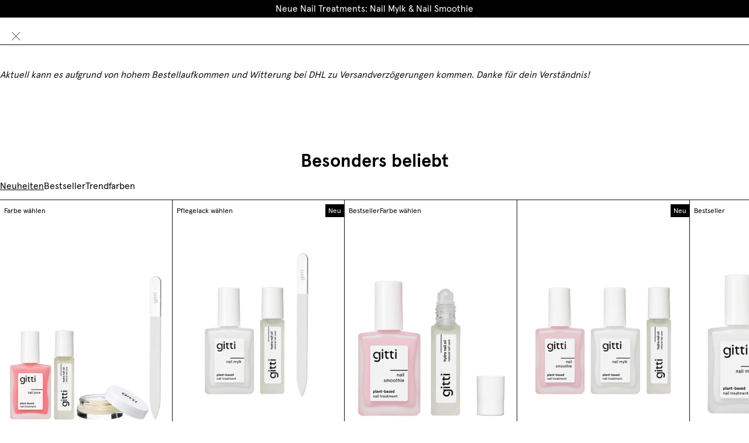

--- FILE ---
content_type: text/html; charset=utf-8
request_url: https://www.gitticonsciousbeauty.com/de-ch/products/nagellackentferner-balm?variant=45180556574988
body_size: 63987
content:
<!doctype html>
<html
  class="no-js"
  lang="de"
>
  <head>
    <meta charset="utf-8">
    <meta http-equiv="X-UA-Compatible" content="IE=edge">
    <meta name="viewport" content="width=device-width,initial-scale=1">
    <meta name="theme-color" content="">

    <link rel="canonical" href="https://www.gitticonsciousbeauty.com/de-ch/products/nagellackentferner-balm">
    <link rel="preconnect" href="https://cdn.shopify.com" crossorigin>

    <meta name="viewport" content="width=device-width, initial-scale=1">
    <link rel="preconnect" href="https://cdn.shopify.com"><link rel="icon" type="image/x-icon" href="https://www.gitticonsciousbeauty.com/cdn/shop/files/gitti_logo_signet_g_small_d4f404b5-7aa9-4779-ba49-0a6dd3a97ae5_32x32.png?v=1740488754">
    <script type="module">
      localStorage.setItem('_lastVisitedPage', '/de-ch/products/nagellackentferner-balm');
    </script>

    <!-- START MABLE SCRIPT -->
<script src="/apps/ap/static/scripts/dist/wgs.bundle.js?shop=gittiberlin.myshopify.com&cart_attributes=false&gdpr_integration=true&ine_items=false&wgs_config_id=6" async="true" id="wgs-scripttag-prod" type="text/javascript"></script>
<style>#customerReferenceId { display: none; }</style>
<!-- END MABLE SCRIPT -->

<!-- START HOTJAR -->
<script id="consentmo-customcode-integration">
  let isCustomCodeExecuted = false;
  function executeCustomCode() {
    if (!isCustomCodeExecuted) {
      (function(h,o,t,j,a,r){
        h.hj=h.hj||function(){(h.hj.q=h.hj.q||[]).push(arguments)};
        h._hjSettings={hjid:2539197,hjsv:6};
        a=o.getElementsByTagName('head')[0];
        r=o.createElement('script');r.async=1;
        r.src=t+h._hjSettings.hjid+j+h._hjSettings.hjsv;
        a.appendChild(r);
      })(window,document,'https://static.hotjar.com/c/hotjar-','.js?sv=');

      isCustomCodeExecuted = true;
    }
  }

  document.addEventListener('consentmoSignal_onLoad', function(eventData) {
    const csmLoadSignal = eventData.detail || { isActive: false };
    if (!csmLoadSignal.isActive) {
      executeCustomCode();
    } else {
      document.addEventListener('consentmoSignal', function(event) {
        const csmSignal = event.detail;
        const csmPreferences = csmSignal.preferences;
        if (csmPreferences.analytics && csmPreferences.marketing && csmPreferences.functionality) {
          executeCustomCode();
        }
      });
    }
  });
</script>
<!-- END HOTJAR -->


    

  <script>
    document.addEventListener('DOMContentLoaded', function () {
      // Track upsell link clicks (bundles)
      document.querySelectorAll('.upsell-image a').forEach(function (link) {
        link.addEventListener('click', function (event) {
          const parentElement = link.parentElement.parentElement.parentElement;
          const productName = parentElement.querySelector('.upsell-product-title')?.innerText || 'unknown';
          const productUrl = link.getAttribute('href');
  
          let event_data = {
            detail: {
              product_name: productName,
              product_url: productUrl,
              page_location: window.location.href
            }
          }
  
          if(Shopify.analytics){
            Shopify.analytics.publish('pdp_upsell_link_click', event_data);          }
        });
      });
  
      // Track upsell ATC button clicks
      document.querySelectorAll('.upsell-content form').forEach(function (button) {
        button.addEventListener('click', function (event) {
          const parentElement = button.parentElement.parentElement.parentElement;
          const productName =  parentElement.querySelector('.upsell-product-title')?.innerText || 'unknown';
  
          let event_data = {
            detail: {
              product_name: productName,
              page_location: window.location.href
            }
          }
          
          if(Shopify.analytics){
            Shopify.analytics.publish('pdp_upsell_add_to_cart', event_data);          }
        });
      });
    });
  </script>

  <script>
    document.addEventListener('quantity_increased', (e) => {
      const contextEl = e.target.closest('[data-quantity-context]');
      const context = contextEl?.dataset.quantityContext || 'unknown';

      let event_data = {}
      if (context == 'pdp'){
        event_data = {
          detail: {
            page_location: window.location.href
          }
        }
      } else if (context == 'cart'){
        const productContainer = e.target.closest('.line-item');
        const productTitle = productContainer?.querySelector('.line-item-title')?.innerText.trim() || 'Unknown';
        const currentQty = e.target.getAttribute('value');

        event_data = {
          detail: {
            product_title: productTitle,
            quantity: currentQty
          }
        }
      }

      if(Shopify.analytics){     
        Shopify.analytics.publish(`${context}_quantity_increased`, event_data);
      }
    });

    document.addEventListener('quantity_decreased', (e) => {
      const contextEl = e.target.closest('[data-quantity-context]');
      const context = contextEl?.dataset.quantityContext || 'unknown';

      let event_data = {}
      if (context == 'pdp'){
        event_data = {
          detail: {
            page_location: window.location.href
          }
        }
      } else if (context == 'cart'){
        const productContainer = e.target.closest('.line-item');
        const productTitle = productContainer?.querySelector('.line-item-title')?.innerText.trim() || 'Unknown';
        const currentQty = e.target.getAttribute('value');

        event_data = {
          detail: {
            product_title: productTitle,
            quantity: currentQty
          }
        }
      }

      if(Shopify.analytics){     
        Shopify.analytics.publish(`${context}_quantity_decreased`, event_data);
      }
    });
  </script>

  <script>
    document.addEventListener('DOMContentLoaded', function () {
      document.querySelectorAll(".shopify-block--product-tab").forEach((tabEl) => {
        tabEl.addEventListener("click", function () {
          const tabHeader = tabEl.querySelector(".shopify-block--heading");
          const tabText = tabHeader?.textContent?.trim();
      
          if (tabText) {
            let event_data = {
              detail: {
                tabLabel: tabText,
                page_location: window.location.href
              }
            }
            if(Shopify.analytics){     
              Shopify.analytics.publish('pdp_tab_click', event_data);
            }
          }
        });
      });
    });
  </script>

  <script>
    document.addEventListener("DOMContentLoaded", function () {
      const tabs = document.querySelectorAll(
        ".routine-tabs embla-thumbnail"
      );
    
      tabs.forEach((tab, index) => {
        tab.addEventListener("click", function () {
          const label = tab.dataset.content || tab.textContent.trim();
    
          let event_data = {
            detail: {
              tab_label: label,
              tab_index: index,
              page_location: window.location.href
            }
          }
          if(Shopify.analytics){     
            Shopify.analytics.publish('routine_tab_click', event_data);
          }
        });
      });
    });
  </script>

  <script>
    document.addEventListener("DOMContentLoaded", function () {
      const swatchLinks = document.querySelectorAll(
        ".sibling--color-swatches a"
      );
    
      swatchLinks.forEach(link => {
        const swatch = link.querySelector(".color-swatch");
        const colorCode = swatch?.getAttribute("title") || null;
    
        link.addEventListener("click", function () {
          let event_data = {
            detail: {
              color_code: colorCode,
              page_location: window.location.href
            }
          }

          if(Shopify.analytics){     
            Shopify.analytics.publish('color_swatch_click', event_data);
          }
        });
      });
    });
  </script>

  <script>
    document.addEventListener("DOMContentLoaded", function () {
      const recommendationCards = document.querySelectorAll('product-card');
  
      recommendationCards.forEach((card) => {
        const productTitle = card.querySelector(".card-title")?.textContent?.trim();
        const productUrl = card.dataset.productUrl;
  
        // 1. Track product image/link click
        card.querySelectorAll("a.link-to-pdp").forEach((link) => {
          link.addEventListener("click", function () {
            let event_data = {
              detail: { 
                product_name: productTitle, 
                product_url: productUrl 
              }
            }
            
            if(Shopify.analytics){     
              Shopify.analytics.publish('pdp_recommendation_grid_product_click', event_data);
            }
          });
        });
  
        // 2. Track "Create set" button (redirect type)
        card.querySelectorAll(".btn--add-to-cart").forEach((btn) => {
          if (btn.tagName.toLowerCase() === "a") {
            btn.addEventListener("click", function () {
              let event_data = {
                detail: { 
                  product_name: productTitle, 
                  product_url: productUrl 
                }
              }

              if(Shopify.analytics){     
                Shopify.analytics.publish('pdp_recommendation_grid_redirect_click', event_data);
              }
            });
          }
        });
  
        // 3. Track "Add to cart" form submit buttons
        const formBtn = card.querySelector('form[action*="/cart/add"] button[type="submit"]');
        if (formBtn) {
          formBtn.addEventListener("click", function () {
            let event_data = {
              detail: {
                product_name: productTitle, 
                product_url: productUrl 
              }
            }

            if(Shopify.analytics){     
              Shopify.analytics.publish('pdp_recommendation_grid_add_to_cart', event_data);
            }
          });
        }
      });
    });
  </script>
  
  <script>
    document.addEventListener("DOMContentLoaded", function () {
      const reviewBadge = document.querySelector(".jdgm-prev-badge__stars");
    
      if (reviewBadge) {
        reviewBadge.addEventListener("click", function () {
          let event_data = {
            detail: {
              page_location: window.location.href
            }
          }

          if(Shopify.analytics){     
            Shopify.analytics.publish('pdp_review_badge_click', event_data);
          }
        });
      }
    });
  </script>


<script>
  document.addEventListener("DOMContentLoaded", function () {
    const cartToggle = document.querySelector(".open-cart-toggle");

    if (!cartToggle) return;

    cartToggle.addEventListener("click", function () {
      let event_data = {
        detail: {
          page_location: window.location.href
        }
      }

      if(Shopify.analytics){     
        Shopify.analytics.publish('cart_drawer_opened', event_data);
      }
    });
  });
</script>

<script>
  document.addEventListener('DOMContentLoaded', function () {
    const checkbox = document.querySelector('#gift_bag_zEWW8L');

    if (!checkbox) return;
    checkbox.addEventListener('click', function () {
      let event_data = {
        detail: {
          empty: 'empty'
        }
      }

      if(Shopify.analytics){     
        Shopify.analytics.publish('cart_page_gift_bag_added', event_data);
      }
    });
  });

  window.addEventListener('cart:changed', ()=> {
    setTimeout(() => {
      const checkbox = document.querySelector('#gift_bag_zEWW8L');

      if (!checkbox) return;
      checkbox.addEventListener('click', function () {
        let event_data = {
          detail: {
            empty: 'empty'
          }
        }

        if(Shopify.analytics){     
          Shopify.analytics.publish('cart_page_gift_bag_added', event_data);
        }
      });
    }, 50);
  })
</script>

<script>
  document.addEventListener('click', function (e) {
    const link = e.target.closest('.cart-drawer-body a[name="line-item-remove"]');
    if (link) {
      const productContainer = link.closest('.line_item');
      const productTitle = productContainer?.querySelector('.title_bold')?.innerText.trim() || 'Unknown';

      const event_data = {
        detail: {
          product_title: productTitle,
          link_url: link.href
        }
      }

      if(Shopify.analytics){     
        Shopify.analytics.publish('cart_item_removed', event_data);
      }
    }
  });
</script>


<script>
  document.addEventListener('click', function (e) {
    const el = e.target.closest('.cart-drawer-body product-form');
    if (el && el.closest('.crosssell-items')) {
      const variantId = el.getAttribute('variant-id') || '';
      const productTitle = el.closest('.product-card--small')?.querySelector('.grid-item.text-container')?.querySelectorAll('p')[0].innerText?.trim() || '';

      const event_data = {
        detail: {
          event: 'cart_upsell_add_to_cart',
          variant_id: variantId,
          product_title: productTitle,
          page_location: window.location.href
        }
      }
      if(Shopify.analytics){     
        Shopify.analytics.publish('cart_upsell_add_to_cart_event', event_data);
      }
    }
  });
</script>

    <title>
      Nagellackentferner Balm - Pflanzenbasiert. Vegan. - Shoppen bei gitti
</title>

    
      <meta name="description" content="Nagellackentferner Balm ✓ Pflanzenbasiert. ✓ Mit pflegenden Inhaltsstoffen. ✓ 15% auf deine erste Bestellung » Jetzt shoppen">
    

    
<script>window.performance && window.performance.mark && window.performance.mark('shopify.content_for_header.start');</script><meta id="shopify-digital-wallet" name="shopify-digital-wallet" content="/15549431908/digital_wallets/dialog">
<meta name="shopify-requires-components" content="true" product-ids="8433281073420,9721554141452,9721554174220">
<meta name="shopify-checkout-api-token" content="bfb6bcf7f65821bd11ee5980378195d3">
<meta id="in-context-paypal-metadata" data-shop-id="15549431908" data-venmo-supported="false" data-environment="production" data-locale="de_DE" data-paypal-v4="true" data-currency="CHF">
<link rel="alternate" hreflang="x-default" href="https://www.gitticonsciousbeauty.com/products/nagellackentferner-balm">
<link rel="alternate" hreflang="en-BE" href="https://www.gitticonsciousbeauty.com/en-eu/products/nagellackentferner-balm">
<link rel="alternate" hreflang="en-CZ" href="https://www.gitticonsciousbeauty.com/en-eu/products/nagellackentferner-balm">
<link rel="alternate" hreflang="en-ES" href="https://www.gitticonsciousbeauty.com/en-eu/products/nagellackentferner-balm">
<link rel="alternate" hreflang="en-FI" href="https://www.gitticonsciousbeauty.com/en-eu/products/nagellackentferner-balm">
<link rel="alternate" hreflang="en-HU" href="https://www.gitticonsciousbeauty.com/en-eu/products/nagellackentferner-balm">
<link rel="alternate" hreflang="en-IT" href="https://www.gitticonsciousbeauty.com/en-eu/products/nagellackentferner-balm">
<link rel="alternate" hreflang="en-LU" href="https://www.gitticonsciousbeauty.com/en-eu/products/nagellackentferner-balm">
<link rel="alternate" hreflang="en-NL" href="https://www.gitticonsciousbeauty.com/en-eu/products/nagellackentferner-balm">
<link rel="alternate" hreflang="en-PL" href="https://www.gitticonsciousbeauty.com/en-eu/products/nagellackentferner-balm">
<link rel="alternate" hreflang="en-PT" href="https://www.gitticonsciousbeauty.com/en-eu/products/nagellackentferner-balm">
<link rel="alternate" hreflang="en-SE" href="https://www.gitticonsciousbeauty.com/en-eu/products/nagellackentferner-balm">
<link rel="alternate" hreflang="en-SI" href="https://www.gitticonsciousbeauty.com/en-eu/products/nagellackentferner-balm">
<link rel="alternate" hreflang="en-SK" href="https://www.gitticonsciousbeauty.com/en-eu/products/nagellackentferner-balm">
<link rel="alternate" hreflang="de-AT" href="https://www.gitticonsciousbeauty.com/de-at/products/nagellackentferner-balm">
<link rel="alternate" hreflang="de-CH" href="https://www.gitticonsciousbeauty.com/de-ch/products/nagellackentferner-balm">
<link rel="alternate" hreflang="fr-CH" href="https://www.gitticonsciousbeauty.com/fr-ch/products/nagellackentferner-balm">
<link rel="alternate" hreflang="de-LI" href="https://www.gitticonsciousbeauty.com/de-ch/products/nagellackentferner-balm">
<link rel="alternate" hreflang="fr-LI" href="https://www.gitticonsciousbeauty.com/fr-ch/products/nagellackentferner-balm">
<link rel="alternate" hreflang="fr-FR" href="https://www.gitticonsciousbeauty.com/fr-fr/products/nagellackentferner-balm">
<link rel="alternate" hreflang="en-DK" href="https://www.gitticonsciousbeauty.com/en-dk/products/nagellackentferner-balm">
<link rel="alternate" hreflang="de-DE" href="https://www.gitticonsciousbeauty.com/products/nagellackentferner-balm">
<link rel="alternate" hreflang="en-DE" href="https://www.gitticonsciousbeauty.com/en/products/nagellackentferner-balm">
<link rel="alternate" type="application/json+oembed" href="https://www.gitticonsciousbeauty.com/de-ch/products/nagellackentferner-balm.oembed">
<script async="async" src="/checkouts/internal/preloads.js?locale=de-CH"></script>
<script id="apple-pay-shop-capabilities" type="application/json">{"shopId":15549431908,"countryCode":"DE","currencyCode":"CHF","merchantCapabilities":["supports3DS"],"merchantId":"gid:\/\/shopify\/Shop\/15549431908","merchantName":"gitti","requiredBillingContactFields":["postalAddress","email"],"requiredShippingContactFields":["postalAddress","email"],"shippingType":"shipping","supportedNetworks":["visa","maestro","masterCard"],"total":{"type":"pending","label":"gitti","amount":"1.00"},"shopifyPaymentsEnabled":true,"supportsSubscriptions":true}</script>
<script id="shopify-features" type="application/json">{"accessToken":"bfb6bcf7f65821bd11ee5980378195d3","betas":["rich-media-storefront-analytics"],"domain":"www.gitticonsciousbeauty.com","predictiveSearch":true,"shopId":15549431908,"locale":"de"}</script>
<script>var Shopify = Shopify || {};
Shopify.shop = "gittiberlin.myshopify.com";
Shopify.locale = "de";
Shopify.currency = {"active":"CHF","rate":"0.94714242"};
Shopify.country = "CH";
Shopify.theme = {"name":"gitti-de-theme\/main","id":174001291532,"schema_name":"Modular theme","schema_version":"1.0.0","theme_store_id":null,"role":"main"};
Shopify.theme.handle = "null";
Shopify.theme.style = {"id":null,"handle":null};
Shopify.cdnHost = "www.gitticonsciousbeauty.com/cdn";
Shopify.routes = Shopify.routes || {};
Shopify.routes.root = "/de-ch/";</script>
<script type="module">!function(o){(o.Shopify=o.Shopify||{}).modules=!0}(window);</script>
<script>!function(o){function n(){var o=[];function n(){o.push(Array.prototype.slice.apply(arguments))}return n.q=o,n}var t=o.Shopify=o.Shopify||{};t.loadFeatures=n(),t.autoloadFeatures=n()}(window);</script>
<script id="shop-js-analytics" type="application/json">{"pageType":"product"}</script>
<script defer="defer" async type="module" src="//www.gitticonsciousbeauty.com/cdn/shopifycloud/shop-js/modules/v2/client.init-shop-cart-sync_kxAhZfSm.de.esm.js"></script>
<script defer="defer" async type="module" src="//www.gitticonsciousbeauty.com/cdn/shopifycloud/shop-js/modules/v2/chunk.common_5BMd6ono.esm.js"></script>
<script type="module">
  await import("//www.gitticonsciousbeauty.com/cdn/shopifycloud/shop-js/modules/v2/client.init-shop-cart-sync_kxAhZfSm.de.esm.js");
await import("//www.gitticonsciousbeauty.com/cdn/shopifycloud/shop-js/modules/v2/chunk.common_5BMd6ono.esm.js");

  window.Shopify.SignInWithShop?.initShopCartSync?.({"fedCMEnabled":true,"windoidEnabled":true});

</script>
<script>(function() {
  var isLoaded = false;
  function asyncLoad() {
    if (isLoaded) return;
    isLoaded = true;
    var urls = ["https:\/\/cs.cdn.linkster.co\/main\/scripts\/shopify\/client-script.js?shop=gittiberlin.myshopify.com"];
    for (var i = 0; i < urls.length; i++) {
      var s = document.createElement('script');
      s.type = 'text/javascript';
      s.async = true;
      s.src = urls[i];
      var x = document.getElementsByTagName('script')[0];
      x.parentNode.insertBefore(s, x);
    }
  };
  if(window.attachEvent) {
    window.attachEvent('onload', asyncLoad);
  } else {
    window.addEventListener('load', asyncLoad, false);
  }
})();</script>
<script id="__st">var __st={"a":15549431908,"offset":3600,"reqid":"94edfd7e-f984-4ce3-93cb-4d76cde8ea06-1769011378","pageurl":"www.gitticonsciousbeauty.com\/de-ch\/products\/nagellackentferner-balm?variant=45180556574988","u":"57c79fb7fdb1","p":"product","rtyp":"product","rid":8632165597452};</script>
<script>window.ShopifyPaypalV4VisibilityTracking = true;</script>
<script id="captcha-bootstrap">!function(){'use strict';const t='contact',e='account',n='new_comment',o=[[t,t],['blogs',n],['comments',n],[t,'customer']],c=[[e,'customer_login'],[e,'guest_login'],[e,'recover_customer_password'],[e,'create_customer']],r=t=>t.map((([t,e])=>`form[action*='/${t}']:not([data-nocaptcha='true']) input[name='form_type'][value='${e}']`)).join(','),a=t=>()=>t?[...document.querySelectorAll(t)].map((t=>t.form)):[];function s(){const t=[...o],e=r(t);return a(e)}const i='password',u='form_key',d=['recaptcha-v3-token','g-recaptcha-response','h-captcha-response',i],f=()=>{try{return window.sessionStorage}catch{return}},m='__shopify_v',_=t=>t.elements[u];function p(t,e,n=!1){try{const o=window.sessionStorage,c=JSON.parse(o.getItem(e)),{data:r}=function(t){const{data:e,action:n}=t;return t[m]||n?{data:e,action:n}:{data:t,action:n}}(c);for(const[e,n]of Object.entries(r))t.elements[e]&&(t.elements[e].value=n);n&&o.removeItem(e)}catch(o){console.error('form repopulation failed',{error:o})}}const l='form_type',E='cptcha';function T(t){t.dataset[E]=!0}const w=window,h=w.document,L='Shopify',v='ce_forms',y='captcha';let A=!1;((t,e)=>{const n=(g='f06e6c50-85a8-45c8-87d0-21a2b65856fe',I='https://cdn.shopify.com/shopifycloud/storefront-forms-hcaptcha/ce_storefront_forms_captcha_hcaptcha.v1.5.2.iife.js',D={infoText:'Durch hCaptcha geschützt',privacyText:'Datenschutz',termsText:'Allgemeine Geschäftsbedingungen'},(t,e,n)=>{const o=w[L][v],c=o.bindForm;if(c)return c(t,g,e,D).then(n);var r;o.q.push([[t,g,e,D],n]),r=I,A||(h.body.append(Object.assign(h.createElement('script'),{id:'captcha-provider',async:!0,src:r})),A=!0)});var g,I,D;w[L]=w[L]||{},w[L][v]=w[L][v]||{},w[L][v].q=[],w[L][y]=w[L][y]||{},w[L][y].protect=function(t,e){n(t,void 0,e),T(t)},Object.freeze(w[L][y]),function(t,e,n,w,h,L){const[v,y,A,g]=function(t,e,n){const i=e?o:[],u=t?c:[],d=[...i,...u],f=r(d),m=r(i),_=r(d.filter((([t,e])=>n.includes(e))));return[a(f),a(m),a(_),s()]}(w,h,L),I=t=>{const e=t.target;return e instanceof HTMLFormElement?e:e&&e.form},D=t=>v().includes(t);t.addEventListener('submit',(t=>{const e=I(t);if(!e)return;const n=D(e)&&!e.dataset.hcaptchaBound&&!e.dataset.recaptchaBound,o=_(e),c=g().includes(e)&&(!o||!o.value);(n||c)&&t.preventDefault(),c&&!n&&(function(t){try{if(!f())return;!function(t){const e=f();if(!e)return;const n=_(t);if(!n)return;const o=n.value;o&&e.removeItem(o)}(t);const e=Array.from(Array(32),(()=>Math.random().toString(36)[2])).join('');!function(t,e){_(t)||t.append(Object.assign(document.createElement('input'),{type:'hidden',name:u})),t.elements[u].value=e}(t,e),function(t,e){const n=f();if(!n)return;const o=[...t.querySelectorAll(`input[type='${i}']`)].map((({name:t})=>t)),c=[...d,...o],r={};for(const[a,s]of new FormData(t).entries())c.includes(a)||(r[a]=s);n.setItem(e,JSON.stringify({[m]:1,action:t.action,data:r}))}(t,e)}catch(e){console.error('failed to persist form',e)}}(e),e.submit())}));const S=(t,e)=>{t&&!t.dataset[E]&&(n(t,e.some((e=>e===t))),T(t))};for(const o of['focusin','change'])t.addEventListener(o,(t=>{const e=I(t);D(e)&&S(e,y())}));const B=e.get('form_key'),M=e.get(l),P=B&&M;t.addEventListener('DOMContentLoaded',(()=>{const t=y();if(P)for(const e of t)e.elements[l].value===M&&p(e,B);[...new Set([...A(),...v().filter((t=>'true'===t.dataset.shopifyCaptcha))])].forEach((e=>S(e,t)))}))}(h,new URLSearchParams(w.location.search),n,t,e,['guest_login'])})(!1,!0)}();</script>
<script integrity="sha256-4kQ18oKyAcykRKYeNunJcIwy7WH5gtpwJnB7kiuLZ1E=" data-source-attribution="shopify.loadfeatures" defer="defer" src="//www.gitticonsciousbeauty.com/cdn/shopifycloud/storefront/assets/storefront/load_feature-a0a9edcb.js" crossorigin="anonymous"></script>
<script data-source-attribution="shopify.dynamic_checkout.dynamic.init">var Shopify=Shopify||{};Shopify.PaymentButton=Shopify.PaymentButton||{isStorefrontPortableWallets:!0,init:function(){window.Shopify.PaymentButton.init=function(){};var t=document.createElement("script");t.src="https://www.gitticonsciousbeauty.com/cdn/shopifycloud/portable-wallets/latest/portable-wallets.de.js",t.type="module",document.head.appendChild(t)}};
</script>
<script data-source-attribution="shopify.dynamic_checkout.buyer_consent">
  function portableWalletsHideBuyerConsent(e){var t=document.getElementById("shopify-buyer-consent"),n=document.getElementById("shopify-subscription-policy-button");t&&n&&(t.classList.add("hidden"),t.setAttribute("aria-hidden","true"),n.removeEventListener("click",e))}function portableWalletsShowBuyerConsent(e){var t=document.getElementById("shopify-buyer-consent"),n=document.getElementById("shopify-subscription-policy-button");t&&n&&(t.classList.remove("hidden"),t.removeAttribute("aria-hidden"),n.addEventListener("click",e))}window.Shopify?.PaymentButton&&(window.Shopify.PaymentButton.hideBuyerConsent=portableWalletsHideBuyerConsent,window.Shopify.PaymentButton.showBuyerConsent=portableWalletsShowBuyerConsent);
</script>
<script data-source-attribution="shopify.dynamic_checkout.cart.bootstrap">document.addEventListener("DOMContentLoaded",(function(){function t(){return document.querySelector("shopify-accelerated-checkout-cart, shopify-accelerated-checkout")}if(t())Shopify.PaymentButton.init();else{new MutationObserver((function(e,n){t()&&(Shopify.PaymentButton.init(),n.disconnect())})).observe(document.body,{childList:!0,subtree:!0})}}));
</script>
<link id="shopify-accelerated-checkout-styles" rel="stylesheet" media="screen" href="https://www.gitticonsciousbeauty.com/cdn/shopifycloud/portable-wallets/latest/accelerated-checkout-backwards-compat.css" crossorigin="anonymous">
<style id="shopify-accelerated-checkout-cart">
        #shopify-buyer-consent {
  margin-top: 1em;
  display: inline-block;
  width: 100%;
}

#shopify-buyer-consent.hidden {
  display: none;
}

#shopify-subscription-policy-button {
  background: none;
  border: none;
  padding: 0;
  text-decoration: underline;
  font-size: inherit;
  cursor: pointer;
}

#shopify-subscription-policy-button::before {
  box-shadow: none;
}

      </style>

<script>window.performance && window.performance.mark && window.performance.mark('shopify.content_for_header.end');</script>

    


    








<style>
  :root{
    --screen-width-mobile: 360;
    --screen-width-desktop: 1440;
    --screen-width-span: calc(var(--screen-width-desktop) - var(--screen-width-mobile));
    
      --font-family-primary: "ApercuPro", sans-serif;
    
    
      --font-family-secondary: "ApercuPro", sans-serif;
    
    --media-background: #fff;
    
    --site-width: calc(var(--screen-width-desktop) * 1px);
    --site-gutter-max: 53;
    --site-gutter-min: 22;
    --site-gutter: calc(calc(var(--site-gutter-min) * 1px) + (var(--site-gutter-max) - var(--site-gutter-min)) * (100vw - calc(var(--screen-width-mobile) * 1px)) / var(--screen-width-span));

    --spacing-none-max: 0;
    --spacing-2xs-max: 4;
    --spacing-xs-max: 8;
    --spacing-s-max: 12;
    --spacing-m-max: 16;
    --spacing-l-max: 20;
    --spacing-xl-max: 32;
    --spacing-2xl-max: 40;
    --spacing-3xl-max: 60;

    --spacing-none-min: 0;
    --spacing-2xs-min: 4;
    --spacing-xs-min: 8;
    --spacing-s-min: 12;
    --spacing-m-min: 16;
    --spacing-l-min: 20;
    --spacing-xl-min: 32;
    --spacing-2xl-min: 40;
    --spacing-3xl-min: 60;
    
    --spacing-none: calc(calc(var(--spacing-none-min) * 1px) + (var(--spacing-none-max) - var(--spacing-none-min)) * (100vw - calc(var(--screen-width-mobile) * 1px)) / var(--screen-width-span));
    --spacing-2xs: calc(calc(var(--spacing-2xs-min) * 1px) + (var(--spacing-2xs-max) - var(--spacing-2xs-min)) * (100vw - calc(var(--screen-width-mobile) * 1px)) / var(--screen-width-span));
    --spacing-xs: calc(calc(var(--spacing-xs-min) * 1px) + (var(--spacing-xs-max) - var(--spacing-xs-min)) * (100vw - calc(var(--screen-width-mobile) * 1px)) / var(--screen-width-span));
    --spacing-s: calc(calc(var(--spacing-s-min) * 1px) + (var(--spacing-s-max) - var(--spacing-s-min)) * (100vw - calc(var(--screen-width-mobile) * 1px)) / var(--screen-width-span));
    --spacing-m: calc(calc(var(--spacing-m-min) * 1px) + (var(--spacing-m-max) - var(--spacing-m-min)) * (100vw - calc(var(--screen-width-mobile) * 1px)) / var(--screen-width-span));
    --spacing-l: calc(calc(var(--spacing-l-min) * 1px) + (var(--spacing-l-max) - var(--spacing-l-min)) * (100vw - calc(var(--screen-width-mobile) * 1px)) / var(--screen-width-span));
    --spacing-xl: calc(calc(var(--spacing-xl-min) * 1px) + (var(--spacing-xl-max) - var(--spacing-xl-min)) * (100vw - calc(var(--screen-width-mobile) * 1px)) / var(--screen-width-span));
    --spacing-2xl: calc(calc(var(--spacing-2xl-min) * 1px) + (var(--spacing-2xl-max) - var(--spacing-2xl-min)) * (100vw - calc(var(--screen-width-mobile) * 1px)) / var(--screen-width-span));
    --spacing-3xl: calc(calc(var(--spacing-3xl-min) * 1px) + (var(--spacing-3xl-max) - var(--spacing-3xl-min)) * (100vw - calc(var(--screen-width-mobile) * 1px)) / var(--screen-width-span));
    
    --special-sale-badge-bg: #000;
    --special-sale-badge-text: #fff;
    --special-badge-bg: #000000;
    --special-badge-text: #FFFFFF;
    
  }
  
  
  
    :root,
    .color-scheme-1 {
      --color-background: #ffffff;
    
      --gradient-background: #ffffff;
    
    --color-foreground: #121212;
    --color-highlight: #3f4eae;
    --color-border: #111111;
    --color-border-transparent: rgba(17, 17, 17, 0.2);
    --color-error: #ff0000;
  }
  
    
    .color-scheme-2 {
      --color-background: #000000;
    
      --gradient-background: #000000;
    
    --color-foreground: #ffffff;
    --color-highlight: #3f4eae;
    --color-border: #111111;
    --color-border-transparent: rgba(17, 17, 17, 0.2);
    --color-error: #ff0000;
  }
  
    
    .color-scheme-3 {
      --color-background: #f9f9f9;
    
      --gradient-background: #f9f9f9;
    
    --color-foreground: #313039;
    --color-highlight: #3f4eae;
    --color-border: #e8e8e1;
    --color-border-transparent: rgba(232, 232, 225, 0.2);
    --color-error: #ff0000;
  }
  
    
    .color-scheme-4 {
      --color-background: #ffffff;
    
      --gradient-background: linear-gradient(46deg, rgba(52, 133, 236, 0) 4%, rgba(170, 248, 219, 0) 100%);
    
    --color-foreground: #ffffff;
    --color-highlight: #3f4eae;
    --color-border: #e8e8e1;
    --color-border-transparent: rgba(232, 232, 225, 0.2);
    --color-error: #ff0000;
  }
  
    
    .color-scheme-overlay {
      --color-background: rgba(0,0,0,0);
    
      --gradient-background: radial-gradient(rgba(0, 0, 0, 0.2), rgba(0, 0, 0, 0) 65%);
    
    --color-foreground: #ffffff;
    --color-highlight: #3f4eae;
    --color-border: #e8e8e1;
    --color-border-transparent: rgba(232, 232, 225, 0.2);
    --color-error: #ff0000;
  }
  
    
    .color-scheme-ab2d7a2b-5c58-4dbd-b372-d82d2cf06845 {
      --color-background: rgba(0,0,0,0);
    
      --gradient-background: rgba(0,0,0,0);
    
    --color-foreground: #121212;
    --color-highlight: #3f4eae;
    --color-border: #111111;
    --color-border-transparent: rgba(17, 17, 17, 0.2);
    --color-error: #ff0000;
  }
  

  body, .color-scheme-1, .color-scheme-2, .color-scheme-3, .color-scheme-4, .color-scheme-overlay, .color-scheme-ab2d7a2b-5c58-4dbd-b372-d82d2cf06845 {
    color: var(--color-foreground);
    background: var(--gradient-background);
  }

  
  
  
    
    
    
      ;
    
    
    @font-face {
      font-family: "ApercuPro";
      font-weight: 100;
      font-display: swap;
      src:
      
          url("//www.gitticonsciousbeauty.com/cdn/shop/t/600/assets/ApercuPro-Regular.woff2?v=48044571034210145531754399015") format("woff2"),
          url("//www.gitticonsciousbeauty.com/cdn/shop/t/600/assets/ApercuPro-Regular.woff?v=114927635575697160621754399014") format("woff");
        
    }
    
    
    
    @font-face {
      font-family: "ApercuPro";
      font-weight: 100;
      font-display: swap;
      src:
      
          url("//www.gitticonsciousbeauty.com/cdn/shop/t/600/assets/ApercuPro-Regular.woff2?v=48044571034210145531754399015") format("woff2"),
          url("//www.gitticonsciousbeauty.com/cdn/shop/t/600/assets/ApercuPro-Regular.woff?v=114927635575697160621754399014") format("woff");
        
    }
  
    
    
    
      ;
    
    
    @font-face {
      font-family: "ApercuPro";
      font-weight: 200;
      font-display: swap;
      src:
      
          url("//www.gitticonsciousbeauty.com/cdn/shop/t/600/assets/ApercuPro-Regular.woff2?v=48044571034210145531754399015") format("woff2"),
          url("//www.gitticonsciousbeauty.com/cdn/shop/t/600/assets/ApercuPro-Regular.woff?v=114927635575697160621754399014") format("woff");
        
    }
    
    
    
    @font-face {
      font-family: "ApercuPro";
      font-weight: 200;
      font-display: swap;
      src:
      
          url("//www.gitticonsciousbeauty.com/cdn/shop/t/600/assets/ApercuPro-Regular.woff2?v=48044571034210145531754399015") format("woff2"),
          url("//www.gitticonsciousbeauty.com/cdn/shop/t/600/assets/ApercuPro-Regular.woff?v=114927635575697160621754399014") format("woff");
        
    }
  
    
    
    
      ;
    
    
    @font-face {
      font-family: "ApercuPro";
      font-weight: 300;
      font-display: swap;
      src:
      
          url("//www.gitticonsciousbeauty.com/cdn/shop/t/600/assets/ApercuPro-Regular.woff2?v=48044571034210145531754399015") format("woff2"),
          url("//www.gitticonsciousbeauty.com/cdn/shop/t/600/assets/ApercuPro-Regular.woff?v=114927635575697160621754399014") format("woff");
        
    }
    
    
    
    @font-face {
      font-family: "ApercuPro";
      font-weight: 300;
      font-display: swap;
      src:
      
          url("//www.gitticonsciousbeauty.com/cdn/shop/t/600/assets/ApercuPro-Regular.woff2?v=48044571034210145531754399015") format("woff2"),
          url("//www.gitticonsciousbeauty.com/cdn/shop/t/600/assets/ApercuPro-Regular.woff?v=114927635575697160621754399014") format("woff");
        
    }
  
    
    
    
      ;
    
    
    @font-face {
      font-family: "ApercuPro";
      font-weight: 400;
      font-display: swap;
      src:
      
          url("//www.gitticonsciousbeauty.com/cdn/shop/t/600/assets/ApercuPro-Regular.woff2?v=48044571034210145531754399015") format("woff2"),
          url("//www.gitticonsciousbeauty.com/cdn/shop/t/600/assets/ApercuPro-Regular.woff?v=114927635575697160621754399014") format("woff");
        
    }
    
    
    
    @font-face {
      font-family: "ApercuPro";
      font-weight: 400;
      font-display: swap;
      src:
      
          url("//www.gitticonsciousbeauty.com/cdn/shop/t/600/assets/ApercuPro-Regular.woff2?v=48044571034210145531754399015") format("woff2"),
          url("//www.gitticonsciousbeauty.com/cdn/shop/t/600/assets/ApercuPro-Regular.woff?v=114927635575697160621754399014") format("woff");
        
    }
  
    
    
    
      ;
    
    
    @font-face {
      font-family: "ApercuPro";
      font-weight: 500;
      font-display: swap;
      src:
      
          url("//www.gitticonsciousbeauty.com/cdn/shop/t/600/assets/ApercuPro-Regular.woff2?v=48044571034210145531754399015") format("woff2"),
          url("//www.gitticonsciousbeauty.com/cdn/shop/t/600/assets/ApercuPro-Regular.woff?v=114927635575697160621754399014") format("woff");
        
    }
    
    
    
    @font-face {
      font-family: "ApercuPro";
      font-weight: 500;
      font-display: swap;
      src:
      
          url("//www.gitticonsciousbeauty.com/cdn/shop/t/600/assets/ApercuPro-Regular.woff2?v=48044571034210145531754399015") format("woff2"),
          url("//www.gitticonsciousbeauty.com/cdn/shop/t/600/assets/ApercuPro-Regular.woff?v=114927635575697160621754399014") format("woff");
        
    }
  
    
    
    
      ;
    
    
    @font-face {
      font-family: "ApercuPro";
      font-weight: 600;
      font-display: swap;
      src:
      
          url("//www.gitticonsciousbeauty.com/cdn/shop/t/600/assets/ApercuPro-Regular.woff2?v=48044571034210145531754399015") format("woff2"),
          url("//www.gitticonsciousbeauty.com/cdn/shop/t/600/assets/ApercuPro-Regular.woff?v=114927635575697160621754399014") format("woff");
        
    }
    
    
    
    @font-face {
      font-family: "ApercuPro";
      font-weight: 600;
      font-display: swap;
      src:
      
          url("//www.gitticonsciousbeauty.com/cdn/shop/t/600/assets/ApercuPro-Regular.woff2?v=48044571034210145531754399015") format("woff2"),
          url("//www.gitticonsciousbeauty.com/cdn/shop/t/600/assets/ApercuPro-Regular.woff?v=114927635575697160621754399014") format("woff");
        
    }
  
    
    
    
      ;
    
    
    @font-face {
      font-family: "ApercuPro";
      font-weight: 700;
      font-display: swap;
      src:
      
          url("//www.gitticonsciousbeauty.com/cdn/shop/t/600/assets/ApercuPro-Bold.woff2?v=174524164403311705871754399012") format("woff2"),
          url("//www.gitticonsciousbeauty.com/cdn/shop/t/600/assets/ApercuPro-Bold.woff?v=69448074610435491191754399011") format("woff");
        
    }
    
    
    
    @font-face {
      font-family: "ApercuPro";
      font-weight: 700;
      font-display: swap;
      src:
      
          url("//www.gitticonsciousbeauty.com/cdn/shop/t/600/assets/ApercuPro-Bold.woff2?v=174524164403311705871754399012") format("woff2"),
          url("//www.gitticonsciousbeauty.com/cdn/shop/t/600/assets/ApercuPro-Bold.woff?v=69448074610435491191754399011") format("woff");
        
    }
  
    
    
    
      ;
    
    
    @font-face {
      font-family: "ApercuPro";
      font-weight: 800;
      font-display: swap;
      src:
      
          url("//www.gitticonsciousbeauty.com/cdn/shop/t/600/assets/ApercuPro-Bold.woff2?v=174524164403311705871754399012") format("woff2"),
          url("//www.gitticonsciousbeauty.com/cdn/shop/t/600/assets/ApercuPro-Bold.woff?v=69448074610435491191754399011") format("woff");
        
    }
    
    
    
    @font-face {
      font-family: "ApercuPro";
      font-weight: 800;
      font-display: swap;
      src:
      
          url("//www.gitticonsciousbeauty.com/cdn/shop/t/600/assets/ApercuPro-Bold.woff2?v=174524164403311705871754399012") format("woff2"),
          url("//www.gitticonsciousbeauty.com/cdn/shop/t/600/assets/ApercuPro-Bold.woff?v=69448074610435491191754399011") format("woff");
        
    }
  
    
    
    
      ;
    
    
    @font-face {
      font-family: "ApercuPro";
      font-weight: 900;
      font-display: swap;
      src:
      
          url("//www.gitticonsciousbeauty.com/cdn/shop/t/600/assets/ApercuPro-Bold.woff2?v=174524164403311705871754399012") format("woff2"),
          url("//www.gitticonsciousbeauty.com/cdn/shop/t/600/assets/ApercuPro-Bold.woff?v=69448074610435491191754399011") format("woff");
        
    }
    
    
    
    @font-face {
      font-family: "ApercuPro";
      font-weight: 900;
      font-display: swap;
      src:
      
          url("//www.gitticonsciousbeauty.com/cdn/shop/t/600/assets/ApercuPro-Bold.woff2?v=174524164403311705871754399012") format("woff2"),
          url("//www.gitticonsciousbeauty.com/cdn/shop/t/600/assets/ApercuPro-Bold.woff?v=69448074610435491191754399011") format("woff");
        
    }
  
    
    
    
      ;
    
    
    @font-face {
      font-family: "ApercuPro";
      font-weight: 950;
      font-display: swap;
      src:
      
          url("//www.gitticonsciousbeauty.com/cdn/shop/t/600/assets/ApercuPro-Bold.woff2?v=174524164403311705871754399012") format("woff2"),
          url("//www.gitticonsciousbeauty.com/cdn/shop/t/600/assets/ApercuPro-Bold.woff?v=69448074610435491191754399011") format("woff");
        
    }
    
    
    
    @font-face {
      font-family: "ApercuPro";
      font-weight: 950;
      font-display: swap;
      src:
      
          url("//www.gitticonsciousbeauty.com/cdn/shop/t/600/assets/ApercuPro-Bold.woff2?v=174524164403311705871754399012") format("woff2"),
          url("//www.gitticonsciousbeauty.com/cdn/shop/t/600/assets/ApercuPro-Bold.woff?v=69448074610435491191754399011") format("woff");
        
    }
  

  

  
    
    
    
    
    
    
    
    
    
    h1, .h1, h1, .h1 p {
      --font-size-min: 32;
      --font-size-max: 40;
      --font-size-optimal: calc(calc(var(--font-size-min) * 1px) + (var(--font-size-max) - var(--font-size-min)) * (100vw - calc(var(--screen-width-mobile) * 1px)) / var(--screen-width-span));

      --line-height-min: 48;
      --line-height-max: 48;
      --line-height-optimal: calc(calc(var(--line-height-min) * 1px) + (var(--line-height-max) - var(--line-height-min)) * (100vw - calc(var(--screen-width-mobile) * 1px)) / var(--screen-width-span));

      font-family: var(--font-family-primary);
      font-size: clamp(calc(var(--font-size-min) * 1px), var(--font-size-optimal), calc(var(--font-size-max) * 1px));
      font-weight: 400;

      line-height: clamp(calc(var(--line-height-min) * 1px), var(--line-height-optimal), calc(var(--line-height-max) * 1px));
     
      margin: 0;
      color: currentColor;
    }
  
    
    
    
    
    
    
    
    
    
    h2, .h2, h2, .h2 p {
      --font-size-min: 24;
      --font-size-max: 32;
      --font-size-optimal: calc(calc(var(--font-size-min) * 1px) + (var(--font-size-max) - var(--font-size-min)) * (100vw - calc(var(--screen-width-mobile) * 1px)) / var(--screen-width-span));

      --line-height-min: 40;
      --line-height-max: 40;
      --line-height-optimal: calc(calc(var(--line-height-min) * 1px) + (var(--line-height-max) - var(--line-height-min)) * (100vw - calc(var(--screen-width-mobile) * 1px)) / var(--screen-width-span));

      font-family: var(--font-family-primary);
      font-size: clamp(calc(var(--font-size-min) * 1px), var(--font-size-optimal), calc(var(--font-size-max) * 1px));
      font-weight: 400;

      line-height: clamp(calc(var(--line-height-min) * 1px), var(--line-height-optimal), calc(var(--line-height-max) * 1px));
     
      margin: 0;
      color: currentColor;
    }
  
    
    
    
    
    
    
    
    
    
    h3, .h3, h3, .h3 p {
      --font-size-min: 18;
      --font-size-max: 24;
      --font-size-optimal: calc(calc(var(--font-size-min) * 1px) + (var(--font-size-max) - var(--font-size-min)) * (100vw - calc(var(--screen-width-mobile) * 1px)) / var(--screen-width-span));

      --line-height-min: 32;
      --line-height-max: 32;
      --line-height-optimal: calc(calc(var(--line-height-min) * 1px) + (var(--line-height-max) - var(--line-height-min)) * (100vw - calc(var(--screen-width-mobile) * 1px)) / var(--screen-width-span));

      font-family: var(--font-family-primary);
      font-size: clamp(calc(var(--font-size-min) * 1px), var(--font-size-optimal), calc(var(--font-size-max) * 1px));
      font-weight: 400;

      line-height: clamp(calc(var(--line-height-min) * 1px), var(--line-height-optimal), calc(var(--line-height-max) * 1px));
     
      margin: 0;
      color: currentColor;
    }
  
    
    
    
    
    
    
    
    
    
    h4, .h4, h4, .h4 p {
      --font-size-min: 18;
      --font-size-max: ;
      --font-size-optimal: calc(calc(var(--font-size-min) * 1px) + (var(--font-size-max) - var(--font-size-min)) * (100vw - calc(var(--screen-width-mobile) * 1px)) / var(--screen-width-span));

      --line-height-min: ;
      --line-height-max: ;
      --line-height-optimal: calc(calc(var(--line-height-min) * 1px) + (var(--line-height-max) - var(--line-height-min)) * (100vw - calc(var(--screen-width-mobile) * 1px)) / var(--screen-width-span));

      font-family: var();
      font-size: clamp(calc(var(--font-size-min) * 1px), var(--font-size-optimal), calc(var(--font-size-max) * 1px));
      font-weight: ;

      line-height: clamp(calc(var(--line-height-min) * 1px), var(--line-height-optimal), calc(var(--line-height-max) * 1px));
     
      margin: 0;
      color: currentColor;
    }
  
    
    
    
    
    
    
    
    
    
    h5, .h5, h5, .h5 p {
      --font-size-min: 16;
      --font-size-max: 16;
      --font-size-optimal: calc(calc(var(--font-size-min) * 1px) + (var(--font-size-max) - var(--font-size-min)) * (100vw - calc(var(--screen-width-mobile) * 1px)) / var(--screen-width-span));

      --line-height-min: ;
      --line-height-max: ;
      --line-height-optimal: calc(calc(var(--line-height-min) * 1px) + (var(--line-height-max) - var(--line-height-min)) * (100vw - calc(var(--screen-width-mobile) * 1px)) / var(--screen-width-span));

      font-family: var();
      font-size: clamp(calc(var(--font-size-min) * 1px), var(--font-size-optimal), calc(var(--font-size-max) * 1px));
      font-weight: ;

      line-height: clamp(calc(var(--line-height-min) * 1px), var(--line-height-optimal), calc(var(--line-height-max) * 1px));
     
      margin: 0;
      color: currentColor;
    }
  
    
    
    
    
    
    
    
    
    
    h6, .h6, h6, .h6 p {
      --font-size-min: 16;
      --font-size-max: 24;
      --font-size-optimal: calc(calc(var(--font-size-min) * 1px) + (var(--font-size-max) - var(--font-size-min)) * (100vw - calc(var(--screen-width-mobile) * 1px)) / var(--screen-width-span));

      --line-height-min: ;
      --line-height-max: ;
      --line-height-optimal: calc(calc(var(--line-height-min) * 1px) + (var(--line-height-max) - var(--line-height-min)) * (100vw - calc(var(--screen-width-mobile) * 1px)) / var(--screen-width-span));

      font-family: var();
      font-size: clamp(calc(var(--font-size-min) * 1px), var(--font-size-optimal), calc(var(--font-size-max) * 1px));
      font-weight: ;

      line-height: clamp(calc(var(--line-height-min) * 1px), var(--line-height-optimal), calc(var(--line-height-max) * 1px));
     
      margin: 0;
      color: currentColor;
    }
  
    
    
    
    
    
    
    
    
    
    large, .large, large, .large p {
      --font-size-min: 16;
      --font-size-max: 18;
      --font-size-optimal: calc(calc(var(--font-size-min) * 1px) + (var(--font-size-max) - var(--font-size-min)) * (100vw - calc(var(--screen-width-mobile) * 1px)) / var(--screen-width-span));

      --line-height-min: 24;
      --line-height-max: 24;
      --line-height-optimal: calc(calc(var(--line-height-min) * 1px) + (var(--line-height-max) - var(--line-height-min)) * (100vw - calc(var(--screen-width-mobile) * 1px)) / var(--screen-width-span));

      font-family: var(--font-family-primary);
      font-size: clamp(calc(var(--font-size-min) * 1px), var(--font-size-optimal), calc(var(--font-size-max) * 1px));
      font-weight: 400;

      line-height: clamp(calc(var(--line-height-min) * 1px), var(--line-height-optimal), calc(var(--line-height-max) * 1px));
     
      margin: 0;
      color: currentColor;
    }
  
    
    
    
    
    
    
    
    
    
    body, p, .p {
      --font-size-min: 14;
      --font-size-max: 16;
      --font-size-optimal: calc(calc(var(--font-size-min) * 1px) + (var(--font-size-max) - var(--font-size-min)) * (100vw - calc(var(--screen-width-mobile) * 1px)) / var(--screen-width-span));

      --line-height-min: 22;
      --line-height-max: 22;
      --line-height-optimal: calc(calc(var(--line-height-min) * 1px) + (var(--line-height-max) - var(--line-height-min)) * (100vw - calc(var(--screen-width-mobile) * 1px)) / var(--screen-width-span));

      font-family: var(--font-family-primary);
      font-size: clamp(calc(var(--font-size-min) * 1px), var(--font-size-optimal), calc(var(--font-size-max) * 1px));
      font-weight: 400;

      line-height: clamp(calc(var(--line-height-min) * 1px), var(--line-height-optimal), calc(var(--line-height-max) * 1px));
     
      margin: 0;
      color: currentColor;
    }
  
    
    
    
    
    
    
    
    
    
    small, .small, small, .small p {
      --font-size-min: 13;
      --font-size-max: 14;
      --font-size-optimal: calc(calc(var(--font-size-min) * 1px) + (var(--font-size-max) - var(--font-size-min)) * (100vw - calc(var(--screen-width-mobile) * 1px)) / var(--screen-width-span));

      --line-height-min: 18;
      --line-height-max: 18;
      --line-height-optimal: calc(calc(var(--line-height-min) * 1px) + (var(--line-height-max) - var(--line-height-min)) * (100vw - calc(var(--screen-width-mobile) * 1px)) / var(--screen-width-span));

      font-family: var(--font-family-primary);
      font-size: clamp(calc(var(--font-size-min) * 1px), var(--font-size-optimal), calc(var(--font-size-max) * 1px));
      font-weight: 400;

      line-height: clamp(calc(var(--line-height-min) * 1px), var(--line-height-optimal), calc(var(--line-height-max) * 1px));
     
      margin: 0;
      color: currentColor;
    }
  
    
    
    
    
    
    
    
    
    
    .detail-xs, .detail-xs p {
      --font-size-min: 10;
      --font-size-max: 12;
      --font-size-optimal: calc(calc(var(--font-size-min) * 1px) + (var(--font-size-max) - var(--font-size-min)) * (100vw - calc(var(--screen-width-mobile) * 1px)) / var(--screen-width-span));

      --line-height-min: 18;
      --line-height-max: 18;
      --line-height-optimal: calc(calc(var(--line-height-min) * 1px) + (var(--line-height-max) - var(--line-height-min)) * (100vw - calc(var(--screen-width-mobile) * 1px)) / var(--screen-width-span));

      font-family: var(--font-family-primary);
      font-size: clamp(calc(var(--font-size-min) * 1px), var(--font-size-optimal), calc(var(--font-size-max) * 1px));
      font-weight: 400;

      line-height: clamp(calc(var(--line-height-min) * 1px), var(--line-height-optimal), calc(var(--line-height-max) * 1px));
     
      margin: 0;
      color: currentColor;
    }
  
    
    
    
    
    
    
    
    
    
    .detail-s, .detail-s p {
      --font-size-min: 12;
      --font-size-max: 14;
      --font-size-optimal: calc(calc(var(--font-size-min) * 1px) + (var(--font-size-max) - var(--font-size-min)) * (100vw - calc(var(--screen-width-mobile) * 1px)) / var(--screen-width-span));

      --line-height-min: 18;
      --line-height-max: 18;
      --line-height-optimal: calc(calc(var(--line-height-min) * 1px) + (var(--line-height-max) - var(--line-height-min)) * (100vw - calc(var(--screen-width-mobile) * 1px)) / var(--screen-width-span));

      font-family: var(--font-family-primary);
      font-size: clamp(calc(var(--font-size-min) * 1px), var(--font-size-optimal), calc(var(--font-size-max) * 1px));
      font-weight: 400;

      line-height: clamp(calc(var(--line-height-min) * 1px), var(--line-height-optimal), calc(var(--line-height-max) * 1px));
     
      margin: 0;
      color: currentColor;
    }
  

  
   :root {
    --btn-primary-background:  #000;
    --btn-primary-color:  #fff;
  }
  .btn{
    &.btn--primary{
      --background-color: #000;
      --color: #fff;
      --border-color: #000;
      &[disabled],
      &[disabled]:hover{
        --background-color: #808080;
        --border-color: #808080;
      }
    }
    &.btn--secondary,
    &.shopify-payment-button__button.shopify-payment-button__button--unbranded{
      --background-color: #fff;
      --color: #000;
      --border-color: #000;
      &[disabled],
      &[disabled]:hover{
       --background-color: #ffffff;
       --border-color: #808080;
      }
    }
    &.btn--tertiary{
      --background-color: transparent;
      --color: #000;
      --border-color: #e1e1e1;
      &[disabled],
      &[disabled]:hover{
       --background-color: rgba(128, 128, 128, 0.0);
       --border-color: #ffffff;
      }
    }
  }
</style>

    




<script>
  window.Shopify = window.Shopify || {}
  Shopify.shopID = 15549431908
  Shopify.routes = {
    accountAddressesUrl: "/de-ch/account/addresses",
    accountLoginUrl: "https://account.gitticonsciousbeauty.com?locale=de&region_country=CH",
    accountLogoutUrl: "/de-ch/account/logout",
    accountRecoverUrl: "/de-ch/account/recover",
    accountRegisterUrl: "https://account.gitticonsciousbeauty.com?locale=de&region_country=CH",
    accountUrl: "/de-ch/account",
    allProductsCollectionUrl: "/de-ch/collections/all",
    cartUrl: "/de-ch/cart",
    cartAddUrl: "/de-ch/cart/add",
    cartChangeUrl: "/de-ch/cart/change",
    cartClearUrl: "/de-ch/cart/clear",
    cartUpdateUrl: "/de-ch/cart/update",
    collectionsUrl: "/de-ch/collections",
    predictiveSearchUrl: "/de-ch/search/suggest",
    productRecommendationsUrl: "/de-ch/recommendations/products",
    rootUrl: "/de-ch/",
    root: "/de-ch/",
    searchUrl: "/de-ch/search"
  }
  Shopify.currency = Shopify.currency || {}
  Shopify.currency.moneyFormat = "CHF {{amount}}";

  Shopify.theme = Shopify.theme || {}
  Shopify.theme.cart = Shopify.theme.cart || {}
  Shopify.theme.cart.mode = 'drawer'
  Shopify.theme.cart.onAdd = 'drawer'
</script>

    <link rel="stylesheet" href="//www.gitticonsciousbeauty.com/cdn/shop/t/600/assets/critical.min.css?v=47003050866168747871767884407">
    <link rel="stylesheet" href="//www.gitticonsciousbeauty.com/cdn/shop/t/600/assets/layout.min.css?v=107680763077146755711756800747">
    <link rel="stylesheet" href="//www.gitticonsciousbeauty.com/cdn/shop/t/600/assets/layout-small.min.css?v=40657403237848319151756800746" media="(max-width: 768px)">
    <link rel="stylesheet" href="//www.gitticonsciousbeauty.com/cdn/shop/t/600/assets/layout-medium-down.min.css?v=64566036646453835881756800743" media="(max-width: 1024px)">
    <link
      rel="stylesheet"
      href="//www.gitticonsciousbeauty.com/cdn/shop/t/600/assets/layout-medium.min.css?v=2164134814422111271756800745"
      media="(min-width: 769px) and (max-width: 1024px)"
    >
    <link rel="stylesheet" href="//www.gitticonsciousbeauty.com/cdn/shop/t/600/assets/layout-medium-up.min.css?v=62710020779341666291756800744" media="(min-width: 769px)">

    <!-- Google Consent Mode V2 Consentmo -->
    <!-- Google Consent Mode V2 Advanced Mode integration script for Consentmo GDPR Compliance App -->
    <script id="consentmo-gcmv2-advanced-mode-integration">
      const consentOutOfRegion = {
        analytics: true,
        marketing: true,
        functionality: true,
        adsDataRedaction: false,
        urlPassthrough: false,
      };
      window.dataLayer = window.dataLayer || [];
      function gtag(){dataLayer.push(arguments);}
      gtag('consent', 'default', {
        ad_storage: 'denied',
        ad_personalization: 'denied',
        ad_user_data: 'denied',
        analytics_storage: 'denied',
        functionality_storage: 'denied',
        personalization_storage:'denied',
        security_storage: 'granted',
        wait_for_update: 1500
      });
      document.addEventListener('consentmoSignal_onLoad', function(eventData) {
        const csmLoadSignal = eventData.detail || {isActive:false};
        console.log('LIQUID - consentmoSignal_onLoad event', csmLoadSignal);
        if (!csmLoadSignal.isActive) {
          console.log('LIQUID - isActive false - use consentOutOfRegion');
          gtag('consent', 'update', {
            ad_storage: consentOutOfRegion.marketing ? 'granted' : 'denied',
            ad_personalization: consentOutOfRegion.marketing ? 'granted' : 'denied',
            ad_user_data: consentOutOfRegion.marketing ? 'granted' : 'denied',
            analytics_storage: consentOutOfRegion.analytics ? 'granted' : 'denied',
            functionality_storage: consentOutOfRegion.functionality ? 'granted' : 'denied',
            personalization_storage: consentOutOfRegion.functionality ? 'granted' : 'denied',
            security_storage: 'granted',
          });
          gtag('set', 'ads_data_redaction', consentOutOfRegion.adsDataRedaction);
          gtag('set', 'url_passthrough', consentOutOfRegion.urlPassthrough);
          console.log('LIQUID - dataLayer', window.dataLayer);
        } else {
          console.log('LIQUID - set default-consent and subscribe consentmoSignal for consent-update');
          document.addEventListener('consentmoSignal', function(event) {
            const csmSignal = event.detail;
            const consentState = csmSignal.integration?.gcm?.isEnabled ? csmSignal.integration.gcm.state : csmSignal.state;
            console.log('LIQUID - consentmoSignal event', csmSignal);
            console.log('LIQUID - dataLayer', window.dataLayer);
            gtag('consent', 'update', consentState);
            if (csmSignal.integration?.gcm?.isEnabled) {
              gtag('set', 'ads_data_redaction', csmSignal.integration.gcm.adsDataRedaction);
              gtag('set', 'url_passthrough', csmSignal.integration.gcm.urlPassthrough);
            }
          });
        }
      });
    </script>
    
    <script src="//www.gitticonsciousbeauty.com/cdn/shop/t/600/assets/utils.min.js?v=140663803895227971961756800767"></script>

    <link href="//www.gitticonsciousbeauty.com/cdn/shop/t/600/assets/image-wrapper.min.css?v=69544382842467574801758015086" rel="stylesheet" type="text/css" media="all" />
    <script defer src="//www.gitticonsciousbeauty.com/cdn/shop/t/600/assets/image-wrapper.min.js?v=63052011434693749941758015087"></script>

    <script defer src="//www.gitticonsciousbeauty.com/cdn/shop/t/600/assets/embla-slider-component.min.js?v=44420703704651373741758015076"></script>
    <link rel="stylesheet" href="//www.gitticonsciousbeauty.com/cdn/shop/t/600/assets/embla-slider-component.min.css?v=169175836920918433921756800736">
    <link rel="stylesheet" href="//www.gitticonsciousbeauty.com/cdn/shop/t/600/assets/embla-slider-component-skin.min.css?v=33613721815012280401756800735"><script defer src="//www.gitticonsciousbeauty.com/cdn/shop/t/600/assets/quantity-rocker.min.js?v=48690755939912492181764771662"></script>
    <link rel="stylesheet" href="//www.gitticonsciousbeauty.com/cdn/shop/t/600/assets/quantity-rocker.min.css?v=126538154330513418341756800756">

    <script defer src="//www.gitticonsciousbeauty.com/cdn/shop/t/600/assets/theme-modal.min.js?v=55618124854211298581767884410"></script>
    <link rel="stylesheet" href="//www.gitticonsciousbeauty.com/cdn/shop/t/600/assets/theme-modal.min.css?v=70910608678937922451756800762">

    <script type="module" src="//www.gitticonsciousbeauty.com/cdn/shop/t/600/assets/cart.min.js?v=59526688410239520651764771663"></script>
    <script type="module" src="//www.gitticonsciousbeauty.com/cdn/shop/t/600/assets/cart-form.min.js?v=145000956987516016721767884406"></script>
    <script defer src="//www.gitticonsciousbeauty.com/cdn/shop/t/600/assets/apply-discount.min.js?v=57588092040608726641762944064"></script>
    
    <script id="discountApplications" type="application/json">[]</script>

    <link rel="stylesheet" href="//www.gitticonsciousbeauty.com/cdn/shop/t/600/assets/cart-form.min.css?v=73140044811188131951764771664">
    <script defer src="//www.gitticonsciousbeauty.com/cdn/shop/t/600/assets/cart-count.min.js?v=22009205415530153681758015063"></script>
    <link rel="stylesheet" href="//www.gitticonsciousbeauty.com/cdn/shop/t/600/assets/cart-count.min.css?v=82410042339180297451756800725">

    <script defer src="//www.gitticonsciousbeauty.com/cdn/shop/t/600/assets/localization-form.min.js?v=92651323839583780531758015089"></script>
    <link rel="stylesheet" href="//www.gitticonsciousbeauty.com/cdn/shop/t/600/assets/localization-form.min.css?v=27698520487541149381756800748">

    <script defer src="//www.gitticonsciousbeauty.com/cdn/shop/t/600/assets/predictive-search.min.js?v=41707902266120392741758015096"></script>

    <script defer src="//www.gitticonsciousbeauty.com/cdn/shop/t/600/assets/wishlist.min.js?v=94752606105738698151756800769"></script>
    <link rel="stylesheet" href="//www.gitticonsciousbeauty.com/cdn/shop/t/600/assets/wishlist.min.css?v=97571049773260116051756800768">

    <script defer src="//www.gitticonsciousbeauty.com/cdn/shop/t/600/assets/product-form.min.js?v=12445802031092867181764771663"></script>

    <script defer src="//www.gitticonsciousbeauty.com/cdn/shop/t/600/assets/video.min.js?v=3699807441611213321756800767"></script>

    <script defer src="//www.gitticonsciousbeauty.com/cdn/shop/t/600/assets/localization.min.js?v=63682750037355919291758188458"></script><link href="//www.gitticonsciousbeauty.com/cdn/shop/t/600/assets/critical-product.min.css?v=131061652341710462631756800733" rel="stylesheet" type="text/css" media="all" />
      

    
<link href="//www.gitticonsciousbeauty.com/cdn/shop/t/600/assets/gitti-skin.min.css?v=103922298727590610541767884409" rel="stylesheet" type="text/css" media="all" />
    

      <style>
        body.header-is-fixed main {
          padding-top: var(--header-height);
        }
      </style>
    
    <meta name="google-site-verification" content="n2chDryi2-Is_xyjsXdNi1QFxen_kwwVhVtOmW-17Xg" />
  <!-- BEGIN app block: shopify://apps/consentmo-gdpr/blocks/gdpr_cookie_consent/4fbe573f-a377-4fea-9801-3ee0858cae41 -->


<!-- END app block --><!-- BEGIN app block: shopify://apps/mable/blocks/inject-log-script/369b4fed-dc17-45bb-b0b6-5cf0837c7ccb -->



<script>
  localStorage.setItem('wtag_shp_mkt', JSON.stringify({
        handle: 'swiss',
        id: '36132749580',
        region: 'Schweiz',
  }));
  localStorage.setItem('wtag_shp_ext_id', 'AL2ZKcUNwZUZYbnlBU__12634813005945594690');
</script>

<script type='text/javascript' id='wgs-wrapper-prod'>(()=>{var e="/apps/ap/static2/wtag-shpfy.js?uid=gittiberlin.myshopify.com",t="wgs-script-prod";function r(e,t){if(!document.getElementById(t)){var r=document.createElement("script");r.src=e,r.id=t,r.async=!0,r.type="text/javascript",document.head.appendChild(r)}}var a="wgs_cpx_loaded_prod";function n(){var e;return"true"===(localStorage.getItem(a)||"false")}if(n())localStorage.removeItem(a),r(e,t);else var i=setInterval(()=>{n()&&(clearInterval(i),localStorage.removeItem(a),r(e,t))},200)})();</script>
<!-- END app block --><!-- BEGIN app block: shopify://apps/gorgias-live-chat-helpdesk/blocks/gorgias/a66db725-7b96-4e3f-916e-6c8e6f87aaaa -->
<script defer data-gorgias-loader-chat src="https://config.gorgias.chat/bundle-loader/shopify/gittiberlin.myshopify.com"></script>


<script defer data-gorgias-loader-convert  src="https://content.9gtb.com/loader.js"></script>


<script defer data-gorgias-loader-mailto-replace  src="https://config.gorgias.help/api/contact-forms/replace-mailto-script.js?shopName=gittiberlin"></script>


<!-- END app block --><!-- BEGIN app block: shopify://apps/judge-me-reviews/blocks/judgeme_core/61ccd3b1-a9f2-4160-9fe9-4fec8413e5d8 --><!-- Start of Judge.me Core -->






<link rel="dns-prefetch" href="https://cdnwidget.judge.me">
<link rel="dns-prefetch" href="https://cdn.judge.me">
<link rel="dns-prefetch" href="https://cdn1.judge.me">
<link rel="dns-prefetch" href="https://api.judge.me">

<script data-cfasync='false' class='jdgm-settings-script'>window.jdgmSettings={"pagination":5,"disable_web_reviews":false,"badge_no_review_text":"Keine Bewertungen","badge_n_reviews_text":"{{ n }} Bewertung/Bewertungen","badge_star_color":"#222222","hide_badge_preview_if_no_reviews":true,"badge_hide_text":false,"enforce_center_preview_badge":false,"widget_title":"Kundenbewertungen","widget_open_form_text":"Bewertung schreiben","widget_close_form_text":"Bewertung abbrechen","widget_refresh_page_text":"Seite aktualisieren","widget_summary_text":"Basierend auf {{ number_of_reviews }} Bewertung/Bewertungen","widget_no_review_text":"Schreiben Sie die erste Bewertung","widget_name_field_text":"Anzeigename","widget_verified_name_field_text":"Verifizierter Name (öffentlich)","widget_name_placeholder_text":"Gib deinen Namen ein","widget_required_field_error_text":"Dieses Feld ist erforderlich.","widget_email_field_text":"E-Mail-Adresse","widget_verified_email_field_text":"Verifizierte E-Mail (privat, kann nicht bearbeitet werden)","widget_email_placeholder_text":"Gib deine E-Mail-Adresse ein (nicht öffentlich)","widget_email_field_error_text":"Bitte gib eine gültige E-Mail-Adresse ein.","widget_rating_field_text":"Bewertung.","widget_review_title_field_text":"Überschrift.","widget_review_title_placeholder_text":"Gib deiner Bewertung eine Überschrift","widget_review_body_field_text":"Bewertung.","widget_review_body_placeholder_text":"Schreib hier deinen Kommentar","widget_pictures_field_text":"Bild/Video (optional)","widget_submit_review_text":"Bewertung abschicken","widget_submit_verified_review_text":"Verifizierte Bewertung abschicken","widget_submit_success_msg_with_auto_publish":"Vielen Dank! Aktualisiere in wenigen Augenblicke die Seite nochmal, um deine Bewertung zu sehen. Du möchtest deine Bewertung entfernen oder überarbeiten? Dann kannst du dich hier\u003ca href='https://judge.me/login' target='_blank' rel='nofollow noopener'\u003eanmelden\u003c/a\u003e","widget_submit_success_msg_no_auto_publish":"Vielen lieben Dank! Sobald deine Bewertung von gitti genehmigt wurde, wird sie hier veröffentlicht. Du kannst deine Bewertung entfernen oder bearbeiten, indem du dich hier \u003ca href='https://judge.me/login' target='_blank' rel='nofollow noopener'\u003eanmeldest.\u003c/a\u003e","widget_show_default_reviews_out_of_total_text":"Es werden {{ n_reviews_shown }} von {{ n_reviews }} Bewertungen angezeigt.","widget_show_all_link_text":"Alle anzeigen","widget_show_less_link_text":"Weniger anzeigen","widget_author_said_text":"{{ reviewer_name }} sagte:","widget_days_text":"vor {{ n }} Tag/Tagen","widget_weeks_text":"vor {{ n }} Woche/Wochen","widget_months_text":"vor {{ n }} Monat/Monaten","widget_years_text":"vor {{ n }} Jahr/Jahren","widget_yesterday_text":"Gestern","widget_today_text":"Heute","widget_replied_text":"{{ shop_name }} hat geantwortet:","widget_read_more_text":"Mehr lesen","widget_reviewer_name_as_initial":"","widget_rating_filter_color":"#222222","widget_rating_filter_see_all_text":"Alle Bewertungen anzeigen","widget_sorting_most_recent_text":"Neueste","widget_sorting_highest_rating_text":"Höchste Bewertung","widget_sorting_lowest_rating_text":"Niedrigste Bewertung","widget_sorting_with_pictures_text":"Nur Bilder","widget_sorting_most_helpful_text":"Hilfreichste","widget_open_question_form_text":"Eine Frage stellen","widget_reviews_subtab_text":"Bewertungen","widget_questions_subtab_text":"Fragen","widget_question_label_text":"Frage","widget_answer_label_text":"Antwort","widget_question_placeholder_text":"Schreiben Sie hier Ihre Frage","widget_submit_question_text":"Frage absenden","widget_question_submit_success_text":"Vielen Dank für Ihre Frage! Wir werden Sie benachrichtigen, sobald sie beantwortet wird.","widget_star_color":"#222222","verified_badge_text":"Verifizierter Kauf","verified_badge_bg_color":"","verified_badge_text_color":"","verified_badge_placement":"left-of-reviewer-name","widget_review_max_height":"","widget_hide_border":false,"widget_social_share":false,"widget_thumb":false,"widget_review_location_show":false,"widget_location_format":"country_iso_code","all_reviews_include_out_of_store_products":true,"all_reviews_out_of_store_text":"(außerhalb des Shops)","all_reviews_pagination":100,"all_reviews_product_name_prefix_text":"bewertet","enable_review_pictures":true,"enable_question_anwser":false,"widget_theme":"","review_date_format":"dd/mm/yyyy","default_sort_method":"highest-rating","widget_product_reviews_subtab_text":"Produktbewertungen","widget_shop_reviews_subtab_text":"Shop-Bewertungen","widget_other_products_reviews_text":"Bewertungen für andere Produkte","widget_store_reviews_subtab_text":"Shop-Bewertungen","widget_no_store_reviews_text":"Dieser Shop hat noch keine Bewertungen erhalten","widget_web_restriction_product_reviews_text":"Dieses Produkt hat noch keine Bewertungen erhalten","widget_no_items_text":"Keine Elemente gefunden","widget_show_more_text":"Mehr anzeigen","widget_write_a_store_review_text":"Shop-Bewertung schreiben","widget_other_languages_heading":"Bewertungen in anderen Sprachen","widget_translate_review_text":"Bewertung übersetzen nach {{ language }}","widget_translating_review_text":"Übersetzung läuft...","widget_show_original_translation_text":"Original anzeigen ({{ language }})","widget_translate_review_failed_text":"Bewertung konnte nicht übersetzt werden.","widget_translate_review_retry_text":"Erneut versuchen","widget_translate_review_try_again_later_text":"Versuchen Sie es später noch einmal","show_product_url_for_grouped_product":false,"widget_sorting_pictures_first_text":"Bilder zuerst","show_pictures_on_all_rev_page_mobile":false,"show_pictures_on_all_rev_page_desktop":false,"floating_tab_hide_mobile_install_preference":false,"floating_tab_button_name":"★ Bewertungen","floating_tab_title":"Lassen Sie Kunden für uns sprechen","floating_tab_button_color":"","floating_tab_button_background_color":"","floating_tab_url":"","floating_tab_url_enabled":true,"floating_tab_tab_style":"text","all_reviews_text_badge_text":"Kunden bewerten uns mit {{ shop.metafields.judgeme.all_reviews_rating | round: 1 }}/5 basierend auf {{ shop.metafields.judgeme.all_reviews_count }} Bewertungen.","all_reviews_text_badge_text_branded_style":"{{ shop.metafields.judgeme.all_reviews_rating | round: 1 }} von 5 Sternen basierend auf {{ shop.metafields.judgeme.all_reviews_count }} Bewertungen","is_all_reviews_text_badge_a_link":false,"show_stars_for_all_reviews_text_badge":false,"all_reviews_text_badge_url":"","all_reviews_text_style":"text","all_reviews_text_color_style":"judgeme_brand_color","all_reviews_text_color":"#108474","all_reviews_text_show_jm_brand":true,"featured_carousel_show_header":true,"featured_carousel_title":"Das sagt unsere Community.","testimonials_carousel_title":"Kunden sagen uns","videos_carousel_title":"Echte Kunden-Geschichten","cards_carousel_title":"Kunden sagen uns","featured_carousel_count_text":"In {{ n }} Bewertungen.","featured_carousel_add_link_to_all_reviews_page":false,"featured_carousel_url":"","featured_carousel_show_images":true,"featured_carousel_autoslide_interval":5,"featured_carousel_arrows_on_the_sides":false,"featured_carousel_height":250,"featured_carousel_width":80,"featured_carousel_image_size":0,"featured_carousel_image_height":250,"featured_carousel_arrow_color":"#f7f7f7","verified_count_badge_style":"vintage","verified_count_badge_orientation":"horizontal","verified_count_badge_color_style":"judgeme_brand_color","verified_count_badge_color":"#108474","is_verified_count_badge_a_link":false,"verified_count_badge_url":"","verified_count_badge_show_jm_brand":true,"widget_rating_preset_default":5,"widget_first_sub_tab":"product-reviews","widget_show_histogram":true,"widget_histogram_use_custom_color":true,"widget_pagination_use_custom_color":false,"widget_star_use_custom_color":true,"widget_verified_badge_use_custom_color":false,"widget_write_review_use_custom_color":false,"picture_reminder_submit_button":"Upload Pictures","enable_review_videos":true,"mute_video_by_default":false,"widget_sorting_videos_first_text":"Videos zuerst","widget_review_pending_text":"Ausstehend","featured_carousel_items_for_large_screen":3,"social_share_options_order":"Facebook,Twitter","remove_microdata_snippet":true,"disable_json_ld":false,"enable_json_ld_products":false,"preview_badge_show_question_text":false,"preview_badge_no_question_text":"Keine Fragen","preview_badge_n_question_text":"{{ number_of_questions }} Frage/Fragen","qa_badge_show_icon":false,"qa_badge_position":"same-row","remove_judgeme_branding":true,"widget_add_search_bar":false,"widget_search_bar_placeholder":"Suchen","widget_sorting_verified_only_text":"Nur verifizierte","featured_carousel_theme":"card","featured_carousel_show_rating":true,"featured_carousel_show_title":true,"featured_carousel_show_body":true,"featured_carousel_show_date":false,"featured_carousel_show_reviewer":true,"featured_carousel_show_product":false,"featured_carousel_header_background_color":"#108474","featured_carousel_header_text_color":"#ffffff","featured_carousel_name_product_separator":"reviewed","featured_carousel_full_star_background":"#222222","featured_carousel_empty_star_background":"#f7f7f7","featured_carousel_vertical_theme_background":"#f9fafb","featured_carousel_verified_badge_enable":false,"featured_carousel_verified_badge_color":"#108474","featured_carousel_border_style":"round","featured_carousel_review_line_length_limit":3,"featured_carousel_more_reviews_button_text":"Mehr Bewertungen lesen","featured_carousel_view_product_button_text":"Produkt ansehen","all_reviews_page_load_reviews_on":"scroll","all_reviews_page_load_more_text":"Mehr Bewertungen laden","disable_fb_tab_reviews":false,"enable_ajax_cdn_cache":false,"widget_public_name_text":"wird öffentlich angezeigt wie","default_reviewer_name":"John Smith","default_reviewer_name_has_non_latin":true,"widget_reviewer_anonymous":"Anonym","medals_widget_title":"Judge.me Bewertungsmedaillen","medals_widget_background_color":"#f9fafb","medals_widget_position":"footer_all_pages","medals_widget_border_color":"#f9fafb","medals_widget_verified_text_position":"left","medals_widget_use_monochromatic_version":false,"medals_widget_elements_color":"#108474","show_reviewer_avatar":false,"widget_invalid_yt_video_url_error_text":"Keine YouTube-Video-URL","widget_max_length_field_error_text":"Bitte geben Sie nicht mehr als {0} Zeichen ein.","widget_show_country_flag":false,"widget_show_collected_via_shop_app":true,"widget_verified_by_shop_badge_style":"light","widget_verified_by_shop_text":"Verifiziert vom Shop","widget_show_photo_gallery":false,"widget_load_with_code_splitting":true,"widget_ugc_install_preference":false,"widget_ugc_title":"Von uns hergestellt, von Ihnen geteilt","widget_ugc_subtitle":"Markieren Sie uns, um Ihr Bild auf unserer Seite zu sehen","widget_ugc_arrows_color":"#ffffff","widget_ugc_primary_button_text":"Jetzt kaufen","widget_ugc_primary_button_background_color":"#108474","widget_ugc_primary_button_text_color":"#ffffff","widget_ugc_primary_button_border_width":"0","widget_ugc_primary_button_border_style":"none","widget_ugc_primary_button_border_color":"#108474","widget_ugc_primary_button_border_radius":"25","widget_ugc_secondary_button_text":"Mehr laden","widget_ugc_secondary_button_background_color":"#ffffff","widget_ugc_secondary_button_text_color":"#108474","widget_ugc_secondary_button_border_width":"2","widget_ugc_secondary_button_border_style":"solid","widget_ugc_secondary_button_border_color":"#108474","widget_ugc_secondary_button_border_radius":"25","widget_ugc_reviews_button_text":"Bewertungen ansehen","widget_ugc_reviews_button_background_color":"#ffffff","widget_ugc_reviews_button_text_color":"#108474","widget_ugc_reviews_button_border_width":"2","widget_ugc_reviews_button_border_style":"solid","widget_ugc_reviews_button_border_color":"#108474","widget_ugc_reviews_button_border_radius":"25","widget_ugc_reviews_button_link_to":"judgeme-reviews-page","widget_ugc_show_post_date":true,"widget_ugc_max_width":"800","widget_rating_metafield_value_type":true,"widget_primary_color":"#000000","widget_enable_secondary_color":false,"widget_secondary_color":"#edf5f5","widget_summary_average_rating_text":"{{ average_rating }} von 5","widget_media_grid_title":"Kundenfotos \u0026 -videos","widget_media_grid_see_more_text":"Mehr sehen","widget_round_style":false,"widget_show_product_medals":true,"widget_verified_by_judgeme_text":"Verifiziert von Judge.me","widget_show_store_medals":true,"widget_verified_by_judgeme_text_in_store_medals":"Verifiziert von Judge.me","widget_media_field_exceed_quantity_message":"Entschuldigung, wir können nur {{ max_media }} für eine Bewertung akzeptieren.","widget_media_field_exceed_limit_message":"{{ file_name }} ist zu groß, bitte wählen Sie ein {{ media_type }} kleiner als {{ size_limit }}MB.","widget_review_submitted_text":"Bewertung abgesendet!","widget_question_submitted_text":"Frage abgesendet!","widget_close_form_text_question":"Abbrechen","widget_write_your_answer_here_text":"Schreiben Sie hier Ihre Antwort","widget_enabled_branded_link":true,"widget_show_collected_by_judgeme":true,"widget_reviewer_name_color":"","widget_write_review_text_color":"","widget_write_review_bg_color":"","widget_collected_by_judgeme_text":"gesammelt von Judge.me","widget_pagination_type":"standard","widget_load_more_text":"Mehr laden","widget_load_more_color":"#108474","widget_full_review_text":"Vollständige Bewertung","widget_read_more_reviews_text":"Mehr Bewertungen lesen","widget_read_questions_text":"Fragen lesen","widget_questions_and_answers_text":"Fragen \u0026 Antworten","widget_verified_by_text":"Verifiziert von","widget_verified_text":"Verifiziert","widget_number_of_reviews_text":"{{ number_of_reviews }} Bewertungen","widget_back_button_text":"Zurück","widget_next_button_text":"Weiter","widget_custom_forms_filter_button":"Filter","custom_forms_style":"vertical","widget_show_review_information":false,"how_reviews_are_collected":"Wie werden Bewertungen gesammelt?","widget_show_review_keywords":false,"widget_gdpr_statement":"Wie wir Ihre Daten verwenden: Wir kontaktieren Sie nur bezüglich der von Ihnen abgegebenen Bewertung und nur, wenn nötig. Durch das Absenden Ihrer Bewertung stimmen Sie den \u003ca href='https://judge.me/terms' target='_blank' rel='nofollow noopener'\u003eNutzungsbedingungen\u003c/a\u003e, der \u003ca href='https://judge.me/privacy' target='_blank' rel='nofollow noopener'\u003eDatenschutzrichtlinie\u003c/a\u003e und den \u003ca href='https://judge.me/content-policy' target='_blank' rel='nofollow noopener'\u003eInhaltsrichtlinien\u003c/a\u003e von Judge.me zu.","widget_multilingual_sorting_enabled":false,"widget_translate_review_content_enabled":false,"widget_translate_review_content_method":"manual","popup_widget_review_selection":"automatically_with_pictures","popup_widget_round_border_style":true,"popup_widget_show_title":true,"popup_widget_show_body":true,"popup_widget_show_reviewer":false,"popup_widget_show_product":true,"popup_widget_show_pictures":true,"popup_widget_use_review_picture":true,"popup_widget_show_on_home_page":true,"popup_widget_show_on_product_page":true,"popup_widget_show_on_collection_page":true,"popup_widget_show_on_cart_page":true,"popup_widget_position":"bottom_left","popup_widget_first_review_delay":5,"popup_widget_duration":5,"popup_widget_interval":5,"popup_widget_review_count":5,"popup_widget_hide_on_mobile":true,"review_snippet_widget_round_border_style":true,"review_snippet_widget_card_color":"#FFFFFF","review_snippet_widget_slider_arrows_background_color":"#FFFFFF","review_snippet_widget_slider_arrows_color":"#000000","review_snippet_widget_star_color":"#108474","show_product_variant":true,"all_reviews_product_variant_label_text":"Variante: ","widget_show_verified_branding":false,"widget_ai_summary_title":"Kunden sagen","widget_ai_summary_disclaimer":"KI-gestützte Bewertungszusammenfassung basierend auf aktuellen Kundenbewertungen","widget_show_ai_summary":false,"widget_show_ai_summary_bg":false,"widget_show_review_title_input":true,"redirect_reviewers_invited_via_email":"review_widget","request_store_review_after_product_review":false,"request_review_other_products_in_order":false,"review_form_color_scheme":"default","review_form_corner_style":"square","review_form_star_color":{},"review_form_text_color":"#333333","review_form_background_color":"#ffffff","review_form_field_background_color":"#fafafa","review_form_button_color":{},"review_form_button_text_color":"#ffffff","review_form_modal_overlay_color":"#000000","review_content_screen_title_text":"Wie würden Sie dieses Produkt bewerten?","review_content_introduction_text":"Wir würden uns freuen, wenn Sie etwas über Ihre Erfahrung teilen würden.","store_review_form_title_text":"Wie würden Sie diesen Shop bewerten?","store_review_form_introduction_text":"Wir würden uns freuen, wenn Sie etwas über Ihre Erfahrung teilen würden.","show_review_guidance_text":true,"one_star_review_guidance_text":"Schlecht","five_star_review_guidance_text":"Großartig","customer_information_screen_title_text":"Über Sie","customer_information_introduction_text":"Bitte teilen Sie uns mehr über sich mit.","custom_questions_screen_title_text":"Ihre Erfahrung im Detail","custom_questions_introduction_text":"Hier sind einige Fragen, die uns helfen, mehr über Ihre Erfahrung zu verstehen.","review_submitted_screen_title_text":"Vielen Dank für Ihre Bewertung!","review_submitted_screen_thank_you_text":"Wir verarbeiten sie und sie wird bald im Shop erscheinen.","review_submitted_screen_email_verification_text":"Bitte bestätigen Sie Ihre E-Mail-Adresse, indem Sie auf den Link klicken, den wir Ihnen gerade gesendet haben. Dies hilft uns, die Bewertungen authentisch zu halten.","review_submitted_request_store_review_text":"Möchten Sie Ihre Erfahrung beim Einkaufen bei uns teilen?","review_submitted_review_other_products_text":"Möchten Sie diese Produkte bewerten?","store_review_screen_title_text":"Möchten Sie Ihre Erfahrung mit uns teilen?","store_review_introduction_text":"Wir würden uns freuen, wenn Sie etwas über Ihre Erfahrung teilen würden.","reviewer_media_screen_title_picture_text":"Bild teilen","reviewer_media_introduction_picture_text":"Laden Sie ein Foto hoch, um Ihre Bewertung zu unterstützen.","reviewer_media_screen_title_video_text":"Video teilen","reviewer_media_introduction_video_text":"Laden Sie ein Video hoch, um Ihre Bewertung zu unterstützen.","reviewer_media_screen_title_picture_or_video_text":"Bild oder Video teilen","reviewer_media_introduction_picture_or_video_text":"Laden Sie ein Foto oder Video hoch, um Ihre Bewertung zu unterstützen.","reviewer_media_youtube_url_text":"Fügen Sie hier Ihre Youtube-URL ein","advanced_settings_next_step_button_text":"Weiter","advanced_settings_close_review_button_text":"Schließen","modal_write_review_flow":false,"write_review_flow_required_text":"Erforderlich","write_review_flow_privacy_message_text":"Wir respektieren Ihre Privatsphäre.","write_review_flow_anonymous_text":"Bewertung als anonym","write_review_flow_visibility_text":"Dies wird nicht für andere Kunden sichtbar sein.","write_review_flow_multiple_selection_help_text":"Wählen Sie so viele aus, wie Sie möchten","write_review_flow_single_selection_help_text":"Wählen Sie eine Option","write_review_flow_required_field_error_text":"Dieses Feld ist erforderlich","write_review_flow_invalid_email_error_text":"Bitte geben Sie eine gültige E-Mail-Adresse ein","write_review_flow_max_length_error_text":"Max. {{ max_length }} Zeichen.","write_review_flow_media_upload_text":"\u003cb\u003eZum Hochladen klicken\u003c/b\u003e oder ziehen und ablegen","write_review_flow_gdpr_statement":"Wir kontaktieren Sie nur bei Bedarf bezüglich Ihrer Bewertung. Mit dem Absenden Ihrer Bewertung stimmen Sie unseren \u003ca href='https://judge.me/terms' target='_blank' rel='nofollow noopener'\u003eGeschäftsbedingungen\u003c/a\u003e und unserer \u003ca href='https://judge.me/privacy' target='_blank' rel='nofollow noopener'\u003eDatenschutzrichtlinie\u003c/a\u003e zu.","rating_only_reviews_enabled":false,"show_negative_reviews_help_screen":false,"new_review_flow_help_screen_rating_threshold":3,"negative_review_resolution_screen_title_text":"Erzählen Sie uns mehr","negative_review_resolution_text":"Ihre Erfahrung ist uns wichtig. Falls es Probleme mit Ihrem Kauf gab, sind wir hier, um zu helfen. Zögern Sie nicht, uns zu kontaktieren, wir würden gerne die Gelegenheit haben, die Dinge zu korrigieren.","negative_review_resolution_button_text":"Kontaktieren Sie uns","negative_review_resolution_proceed_with_review_text":"Hinterlassen Sie eine Bewertung","negative_review_resolution_subject":"Problem mit dem Kauf von {{ shop_name }}.{{ order_name }}","preview_badge_collection_page_install_status":false,"widget_review_custom_css":"","preview_badge_custom_css":"","preview_badge_stars_count":"5-stars","featured_carousel_custom_css":"","floating_tab_custom_css":"","all_reviews_widget_custom_css":"","medals_widget_custom_css":"","verified_badge_custom_css":"","all_reviews_text_custom_css":"","transparency_badges_collected_via_store_invite":false,"transparency_badges_from_another_provider":false,"transparency_badges_collected_from_store_visitor":false,"transparency_badges_collected_by_verified_review_provider":false,"transparency_badges_earned_reward":false,"transparency_badges_collected_via_store_invite_text":"Bewertung gesammelt durch eine Einladung zum Shop","transparency_badges_from_another_provider_text":"Bewertung gesammelt von einem anderen Anbieter","transparency_badges_collected_from_store_visitor_text":"Bewertung gesammelt von einem Shop-Besucher","transparency_badges_written_in_google_text":"Bewertung in Google geschrieben","transparency_badges_written_in_etsy_text":"Bewertung in Etsy geschrieben","transparency_badges_written_in_shop_app_text":"Bewertung in Shop App geschrieben","transparency_badges_earned_reward_text":"Bewertung erhielt eine Belohnung für zukünftige Bestellungen","product_review_widget_per_page":10,"widget_store_review_label_text":"Shop-Bewertung","checkout_comment_extension_title_on_product_page":"Customer Comments","checkout_comment_extension_num_latest_comment_show":5,"checkout_comment_extension_format":"name_and_timestamp","checkout_comment_customer_name":"last_initial","checkout_comment_comment_notification":true,"preview_badge_collection_page_install_preference":true,"preview_badge_home_page_install_preference":false,"preview_badge_product_page_install_preference":true,"review_widget_install_preference":"","review_carousel_install_preference":false,"floating_reviews_tab_install_preference":"none","verified_reviews_count_badge_install_preference":false,"all_reviews_text_install_preference":false,"review_widget_best_location":true,"judgeme_medals_install_preference":false,"review_widget_revamp_enabled":true,"review_widget_qna_enabled":false,"review_widget_header_theme":"standard","review_widget_widget_title_enabled":true,"review_widget_header_text_size":"medium","review_widget_header_text_weight":"regular","review_widget_average_rating_style":"compact","review_widget_bar_chart_enabled":true,"review_widget_bar_chart_type":"numbers","review_widget_bar_chart_style":"standard","review_widget_expanded_media_gallery_enabled":false,"review_widget_reviews_section_theme":"standard","review_widget_image_style":"thumbnails","review_widget_review_image_ratio":"square","review_widget_stars_size":"small","review_widget_verified_badge":"standard_text","review_widget_review_title_text_size":"small","review_widget_review_text_size":"medium","review_widget_review_text_length":"medium","review_widget_number_of_columns_desktop":3,"review_widget_carousel_transition_speed":5,"review_widget_custom_questions_answers_display":"always","review_widget_button_text_color":"#FFFFFF","review_widget_text_color":"#000000","review_widget_lighter_text_color":"#7B7B7B","review_widget_corner_styling":"square","review_widget_review_word_singular":"Bewertung","review_widget_review_word_plural":"Bewertungen","review_widget_voting_label":"Hilfreich?","review_widget_shop_reply_label":"Antwort von {{ shop_name }}:","review_widget_filters_title":"Filter","qna_widget_question_word_singular":"Frage","qna_widget_question_word_plural":"Fragen","qna_widget_answer_reply_label":"Antwort von {{ answerer_name }}:","qna_content_screen_title_text":"Frage dieses Produkts stellen","qna_widget_question_required_field_error_text":"Bitte geben Sie Ihre Frage ein.","qna_widget_flow_gdpr_statement":"Wir kontaktieren Sie nur bei Bedarf bezüglich Ihrer Frage. Mit dem Absenden Ihrer Frage stimmen Sie unseren \u003ca href='https://judge.me/terms' target='_blank' rel='nofollow noopener'\u003eGeschäftsbedingungen\u003c/a\u003e und unserer \u003ca href='https://judge.me/privacy' target='_blank' rel='nofollow noopener'\u003eDatenschutzrichtlinie\u003c/a\u003e zu.","qna_widget_question_submitted_text":"Danke für Ihre Frage!","qna_widget_close_form_text_question":"Schließen","qna_widget_question_submit_success_text":"Wir werden Ihnen per E-Mail informieren, wenn wir Ihre Frage beantworten.","all_reviews_widget_v2025_enabled":false,"all_reviews_widget_v2025_header_theme":"default","all_reviews_widget_v2025_widget_title_enabled":true,"all_reviews_widget_v2025_header_text_size":"medium","all_reviews_widget_v2025_header_text_weight":"regular","all_reviews_widget_v2025_average_rating_style":"compact","all_reviews_widget_v2025_bar_chart_enabled":true,"all_reviews_widget_v2025_bar_chart_type":"numbers","all_reviews_widget_v2025_bar_chart_style":"standard","all_reviews_widget_v2025_expanded_media_gallery_enabled":false,"all_reviews_widget_v2025_show_store_medals":true,"all_reviews_widget_v2025_show_photo_gallery":true,"all_reviews_widget_v2025_show_review_keywords":false,"all_reviews_widget_v2025_show_ai_summary":false,"all_reviews_widget_v2025_show_ai_summary_bg":false,"all_reviews_widget_v2025_add_search_bar":false,"all_reviews_widget_v2025_default_sort_method":"most-recent","all_reviews_widget_v2025_reviews_per_page":10,"all_reviews_widget_v2025_reviews_section_theme":"default","all_reviews_widget_v2025_image_style":"thumbnails","all_reviews_widget_v2025_review_image_ratio":"square","all_reviews_widget_v2025_stars_size":"medium","all_reviews_widget_v2025_verified_badge":"bold_badge","all_reviews_widget_v2025_review_title_text_size":"medium","all_reviews_widget_v2025_review_text_size":"medium","all_reviews_widget_v2025_review_text_length":"medium","all_reviews_widget_v2025_number_of_columns_desktop":3,"all_reviews_widget_v2025_carousel_transition_speed":5,"all_reviews_widget_v2025_custom_questions_answers_display":"always","all_reviews_widget_v2025_show_product_variant":false,"all_reviews_widget_v2025_show_reviewer_avatar":true,"all_reviews_widget_v2025_reviewer_name_as_initial":"","all_reviews_widget_v2025_review_location_show":false,"all_reviews_widget_v2025_location_format":"","all_reviews_widget_v2025_show_country_flag":false,"all_reviews_widget_v2025_verified_by_shop_badge_style":"light","all_reviews_widget_v2025_social_share":false,"all_reviews_widget_v2025_social_share_options_order":"Facebook,Twitter,LinkedIn,Pinterest","all_reviews_widget_v2025_pagination_type":"standard","all_reviews_widget_v2025_button_text_color":"#FFFFFF","all_reviews_widget_v2025_text_color":"#000000","all_reviews_widget_v2025_lighter_text_color":"#7B7B7B","all_reviews_widget_v2025_corner_styling":"soft","all_reviews_widget_v2025_title":"Kundenbewertungen","all_reviews_widget_v2025_ai_summary_title":"Kunden sagen über diesen Shop","all_reviews_widget_v2025_no_review_text":"Schreiben Sie die erste Bewertung","platform":"shopify","branding_url":"https://app.judge.me/reviews/stores/www.gitticonsciousbeauty.com","branding_text":"Unterstützt von Judge.me","locale":"en","reply_name":"gitti","widget_version":"3.0","footer":true,"autopublish":true,"review_dates":true,"enable_custom_form":true,"shop_use_review_site":true,"shop_locale":"de","enable_multi_locales_translations":true,"show_review_title_input":true,"review_verification_email_status":"always","can_be_branded":true,"reply_name_text":"gitti"};</script> <style class='jdgm-settings-style'>﻿.jdgm-xx{left:0}:root{--jdgm-primary-color: #000;--jdgm-secondary-color: rgba(0,0,0,0.1);--jdgm-star-color: #222;--jdgm-write-review-text-color: white;--jdgm-write-review-bg-color: #000000;--jdgm-paginate-color: #000;--jdgm-border-radius: 0;--jdgm-reviewer-name-color: #000000}.jdgm-histogram__bar-content{background-color:#222222}.jdgm-rev[data-verified-buyer=true] .jdgm-rev__icon.jdgm-rev__icon:after,.jdgm-rev__buyer-badge.jdgm-rev__buyer-badge{color:white;background-color:#000}.jdgm-review-widget--small .jdgm-gallery.jdgm-gallery .jdgm-gallery__thumbnail-link:nth-child(8) .jdgm-gallery__thumbnail-wrapper.jdgm-gallery__thumbnail-wrapper:before{content:"Mehr sehen"}@media only screen and (min-width: 768px){.jdgm-gallery.jdgm-gallery .jdgm-gallery__thumbnail-link:nth-child(8) .jdgm-gallery__thumbnail-wrapper.jdgm-gallery__thumbnail-wrapper:before{content:"Mehr sehen"}}.jdgm-preview-badge .jdgm-star.jdgm-star{color:#222222}.jdgm-prev-badge[data-average-rating='0.00']{display:none !important}.jdgm-rev .jdgm-rev__icon{display:none !important}.jdgm-author-all-initials{display:none !important}.jdgm-author-last-initial{display:none !important}.jdgm-rev-widg__title{visibility:hidden}.jdgm-rev-widg__summary-text{visibility:hidden}.jdgm-prev-badge__text{visibility:hidden}.jdgm-rev__prod-link-prefix:before{content:'bewertet'}.jdgm-rev__variant-label:before{content:'Variante: '}.jdgm-rev__out-of-store-text:before{content:'(außerhalb des Shops)'}@media only screen and (min-width: 768px){.jdgm-rev__pics .jdgm-rev_all-rev-page-picture-separator,.jdgm-rev__pics .jdgm-rev__product-picture{display:none}}@media only screen and (max-width: 768px){.jdgm-rev__pics .jdgm-rev_all-rev-page-picture-separator,.jdgm-rev__pics .jdgm-rev__product-picture{display:none}}.jdgm-preview-badge[data-template="index"]{display:none !important}.jdgm-verified-count-badget[data-from-snippet="true"]{display:none !important}.jdgm-carousel-wrapper[data-from-snippet="true"]{display:none !important}.jdgm-all-reviews-text[data-from-snippet="true"]{display:none !important}.jdgm-medals-section[data-from-snippet="true"]{display:none !important}.jdgm-ugc-media-wrapper[data-from-snippet="true"]{display:none !important}.jdgm-rev__transparency-badge[data-badge-type="review_collected_via_store_invitation"]{display:none !important}.jdgm-rev__transparency-badge[data-badge-type="review_collected_from_another_provider"]{display:none !important}.jdgm-rev__transparency-badge[data-badge-type="review_collected_from_store_visitor"]{display:none !important}.jdgm-rev__transparency-badge[data-badge-type="review_written_in_etsy"]{display:none !important}.jdgm-rev__transparency-badge[data-badge-type="review_written_in_google_business"]{display:none !important}.jdgm-rev__transparency-badge[data-badge-type="review_written_in_shop_app"]{display:none !important}.jdgm-rev__transparency-badge[data-badge-type="review_earned_for_future_purchase"]{display:none !important}.jdgm-review-snippet-widget .jdgm-rev-snippet-widget__cards-container .jdgm-rev-snippet-card{border-radius:8px;background:#fff}.jdgm-review-snippet-widget .jdgm-rev-snippet-widget__cards-container .jdgm-rev-snippet-card__rev-rating .jdgm-star{color:#108474}.jdgm-review-snippet-widget .jdgm-rev-snippet-widget__prev-btn,.jdgm-review-snippet-widget .jdgm-rev-snippet-widget__next-btn{border-radius:50%;background:#fff}.jdgm-review-snippet-widget .jdgm-rev-snippet-widget__prev-btn>svg,.jdgm-review-snippet-widget .jdgm-rev-snippet-widget__next-btn>svg{fill:#000}.jdgm-full-rev-modal.rev-snippet-widget .jm-mfp-container .jm-mfp-content,.jdgm-full-rev-modal.rev-snippet-widget .jm-mfp-container .jdgm-full-rev__icon,.jdgm-full-rev-modal.rev-snippet-widget .jm-mfp-container .jdgm-full-rev__pic-img,.jdgm-full-rev-modal.rev-snippet-widget .jm-mfp-container .jdgm-full-rev__reply{border-radius:8px}.jdgm-full-rev-modal.rev-snippet-widget .jm-mfp-container .jdgm-full-rev[data-verified-buyer="true"] .jdgm-full-rev__icon::after{border-radius:8px}.jdgm-full-rev-modal.rev-snippet-widget .jm-mfp-container .jdgm-full-rev .jdgm-rev__buyer-badge{border-radius:calc( 8px / 2 )}.jdgm-full-rev-modal.rev-snippet-widget .jm-mfp-container .jdgm-full-rev .jdgm-full-rev__replier::before{content:'gitti'}.jdgm-full-rev-modal.rev-snippet-widget .jm-mfp-container .jdgm-full-rev .jdgm-full-rev__product-button{border-radius:calc( 8px * 6 )}
</style> <style class='jdgm-settings-style'></style>

  
  
  
  <style class='jdgm-miracle-styles'>
  @-webkit-keyframes jdgm-spin{0%{-webkit-transform:rotate(0deg);-ms-transform:rotate(0deg);transform:rotate(0deg)}100%{-webkit-transform:rotate(359deg);-ms-transform:rotate(359deg);transform:rotate(359deg)}}@keyframes jdgm-spin{0%{-webkit-transform:rotate(0deg);-ms-transform:rotate(0deg);transform:rotate(0deg)}100%{-webkit-transform:rotate(359deg);-ms-transform:rotate(359deg);transform:rotate(359deg)}}@font-face{font-family:'JudgemeStar';src:url("[data-uri]") format("woff");font-weight:normal;font-style:normal}.jdgm-star{font-family:'JudgemeStar';display:inline !important;text-decoration:none !important;padding:0 4px 0 0 !important;margin:0 !important;font-weight:bold;opacity:1;-webkit-font-smoothing:antialiased;-moz-osx-font-smoothing:grayscale}.jdgm-star:hover{opacity:1}.jdgm-star:last-of-type{padding:0 !important}.jdgm-star.jdgm--on:before{content:"\e000"}.jdgm-star.jdgm--off:before{content:"\e001"}.jdgm-star.jdgm--half:before{content:"\e002"}.jdgm-widget *{margin:0;line-height:1.4;-webkit-box-sizing:border-box;-moz-box-sizing:border-box;box-sizing:border-box;-webkit-overflow-scrolling:touch}.jdgm-hidden{display:none !important;visibility:hidden !important}.jdgm-temp-hidden{display:none}.jdgm-spinner{width:40px;height:40px;margin:auto;border-radius:50%;border-top:2px solid #eee;border-right:2px solid #eee;border-bottom:2px solid #eee;border-left:2px solid #ccc;-webkit-animation:jdgm-spin 0.8s infinite linear;animation:jdgm-spin 0.8s infinite linear}.jdgm-prev-badge{display:block !important}

</style>


  
  
   


<script data-cfasync='false' class='jdgm-script'>
!function(e){window.jdgm=window.jdgm||{},jdgm.CDN_HOST="https://cdnwidget.judge.me/",jdgm.CDN_HOST_ALT="https://cdn2.judge.me/cdn/widget_frontend/",jdgm.API_HOST="https://api.judge.me/",jdgm.CDN_BASE_URL="https://cdn.shopify.com/extensions/019be140-f8eb-7b0d-b8cd-b6d3fd4b6d77/judgeme-extensions-303/assets/",
jdgm.docReady=function(d){(e.attachEvent?"complete"===e.readyState:"loading"!==e.readyState)?
setTimeout(d,0):e.addEventListener("DOMContentLoaded",d)},jdgm.loadCSS=function(d,t,o,a){
!o&&jdgm.loadCSS.requestedUrls.indexOf(d)>=0||(jdgm.loadCSS.requestedUrls.push(d),
(a=e.createElement("link")).rel="stylesheet",a.class="jdgm-stylesheet",a.media="nope!",
a.href=d,a.onload=function(){this.media="all",t&&setTimeout(t)},e.body.appendChild(a))},
jdgm.loadCSS.requestedUrls=[],jdgm.loadJS=function(e,d){var t=new XMLHttpRequest;
t.onreadystatechange=function(){4===t.readyState&&(Function(t.response)(),d&&d(t.response))},
t.open("GET",e),t.onerror=function(){if(e.indexOf(jdgm.CDN_HOST)===0&&jdgm.CDN_HOST_ALT!==jdgm.CDN_HOST){var f=e.replace(jdgm.CDN_HOST,jdgm.CDN_HOST_ALT);jdgm.loadJS(f,d)}},t.send()},jdgm.docReady((function(){(window.jdgmLoadCSS||e.querySelectorAll(
".jdgm-widget, .jdgm-all-reviews-page").length>0)&&(jdgmSettings.widget_load_with_code_splitting?
parseFloat(jdgmSettings.widget_version)>=3?jdgm.loadCSS(jdgm.CDN_HOST+"widget_v3/base.css"):
jdgm.loadCSS(jdgm.CDN_HOST+"widget/base.css"):jdgm.loadCSS(jdgm.CDN_HOST+"shopify_v2.css"),
jdgm.loadJS(jdgm.CDN_HOST+"loa"+"der.js"))}))}(document);
</script>
<noscript><link rel="stylesheet" type="text/css" media="all" href="https://cdnwidget.judge.me/shopify_v2.css"></noscript>

<!-- BEGIN app snippet: theme_fix_tags --><script>
  (function() {
    var jdgmThemeFixes = {"174001291532":{"html":"","css":"button.jdgm-write-review-modal__close-btn {\n    opacity: 1 !important;\n    display: block !important;\n}","js":""}};
    if (!jdgmThemeFixes) return;
    var thisThemeFix = jdgmThemeFixes[Shopify.theme.id];
    if (!thisThemeFix) return;

    if (thisThemeFix.html) {
      document.addEventListener("DOMContentLoaded", function() {
        var htmlDiv = document.createElement('div');
        htmlDiv.classList.add('jdgm-theme-fix-html');
        htmlDiv.innerHTML = thisThemeFix.html;
        document.body.append(htmlDiv);
      });
    };

    if (thisThemeFix.css) {
      var styleTag = document.createElement('style');
      styleTag.classList.add('jdgm-theme-fix-style');
      styleTag.innerHTML = thisThemeFix.css;
      document.head.append(styleTag);
    };

    if (thisThemeFix.js) {
      var scriptTag = document.createElement('script');
      scriptTag.classList.add('jdgm-theme-fix-script');
      scriptTag.innerHTML = thisThemeFix.js;
      document.head.append(scriptTag);
    };
  })();
</script>
<!-- END app snippet -->
<!-- End of Judge.me Core -->



<!-- END app block --><!-- BEGIN app block: shopify://apps/klaviyo-email-marketing-sms/blocks/klaviyo-onsite-embed/2632fe16-c075-4321-a88b-50b567f42507 -->












  <script async src="https://static.klaviyo.com/onsite/js/VWE5RB/klaviyo.js?company_id=VWE5RB"></script>
  <script>!function(){if(!window.klaviyo){window._klOnsite=window._klOnsite||[];try{window.klaviyo=new Proxy({},{get:function(n,i){return"push"===i?function(){var n;(n=window._klOnsite).push.apply(n,arguments)}:function(){for(var n=arguments.length,o=new Array(n),w=0;w<n;w++)o[w]=arguments[w];var t="function"==typeof o[o.length-1]?o.pop():void 0,e=new Promise((function(n){window._klOnsite.push([i].concat(o,[function(i){t&&t(i),n(i)}]))}));return e}}})}catch(n){window.klaviyo=window.klaviyo||[],window.klaviyo.push=function(){var n;(n=window._klOnsite).push.apply(n,arguments)}}}}();</script>

  
    <script id="viewed_product">
      if (item == null) {
        var _learnq = _learnq || [];

        var MetafieldReviews = null
        var MetafieldYotpoRating = null
        var MetafieldYotpoCount = null
        var MetafieldLooxRating = null
        var MetafieldLooxCount = null
        var okendoProduct = null
        var okendoProductReviewCount = null
        var okendoProductReviewAverageValue = null
        try {
          // The following fields are used for Customer Hub recently viewed in order to add reviews.
          // This information is not part of __kla_viewed. Instead, it is part of __kla_viewed_reviewed_items
          MetafieldReviews = {"rating":{"scale_min":"1.0","scale_max":"5.0","value":"3.49"},"rating_count":86};
          MetafieldYotpoRating = null
          MetafieldYotpoCount = null
          MetafieldLooxRating = null
          MetafieldLooxCount = null

          okendoProduct = null
          // If the okendo metafield is not legacy, it will error, which then requires the new json formatted data
          if (okendoProduct && 'error' in okendoProduct) {
            okendoProduct = null
          }
          okendoProductReviewCount = okendoProduct ? okendoProduct.reviewCount : null
          okendoProductReviewAverageValue = okendoProduct ? okendoProduct.reviewAverageValue : null
        } catch (error) {
          console.error('Error in Klaviyo onsite reviews tracking:', error);
        }

        var item = {
          Name: "Nagellackentferner Balm",
          ProductID: 8632165597452,
          Categories: ["24% auf alles.","Aktion","All dynamic products [Ingredients sets]","Alle Produkte","Alle Produkte 2.","Bestseller","Birthday Special.","Black Week Sale.","Community Colors.","Dein Geschenk.","Franzi's Favorites","gitti free gift.","Hand \u0026 Nägel.","MKT_All","MKT_Alle_Produkte","Nagellack","Nagellackentferner","Nagelpflege","Pflege","Winter Special"],
          ImageURL: "https://www.gitticonsciousbeauty.com/cdn/shop/files/gitti_SHOP_freisteller_creamy_remover_grande.png?v=1752220237",
          URL: "https://www.gitticonsciousbeauty.com/de-ch/products/nagellackentferner-balm",
          Brand: "gitti",
          Price: "CHF 19.90",
          Value: "19.90",
          CompareAtPrice: "CHF 0.00"
        };
        _learnq.push(['track', 'Viewed Product', item]);
        _learnq.push(['trackViewedItem', {
          Title: item.Name,
          ItemId: item.ProductID,
          Categories: item.Categories,
          ImageUrl: item.ImageURL,
          Url: item.URL,
          Metadata: {
            Brand: item.Brand,
            Price: item.Price,
            Value: item.Value,
            CompareAtPrice: item.CompareAtPrice
          },
          metafields:{
            reviews: MetafieldReviews,
            yotpo:{
              rating: MetafieldYotpoRating,
              count: MetafieldYotpoCount,
            },
            loox:{
              rating: MetafieldLooxRating,
              count: MetafieldLooxCount,
            },
            okendo: {
              rating: okendoProductReviewAverageValue,
              count: okendoProductReviewCount,
            }
          }
        }]);
      }
    </script>
  




  <script>
    window.klaviyoReviewsProductDesignMode = false
  </script>







<!-- END app block --><script src="https://cdn.shopify.com/extensions/019be140-f8eb-7b0d-b8cd-b6d3fd4b6d77/judgeme-extensions-303/assets/loader.js" type="text/javascript" defer="defer"></script>
<script src="https://cdn.shopify.com/extensions/019be09f-5230-7d79-87aa-f6db3969c39b/consentmo-gdpr-581/assets/consentmo_cookie_consent.js" type="text/javascript" defer="defer"></script>
<link href="https://monorail-edge.shopifysvc.com" rel="dns-prefetch">
<script>(function(){if ("sendBeacon" in navigator && "performance" in window) {try {var session_token_from_headers = performance.getEntriesByType('navigation')[0].serverTiming.find(x => x.name == '_s').description;} catch {var session_token_from_headers = undefined;}var session_cookie_matches = document.cookie.match(/_shopify_s=([^;]*)/);var session_token_from_cookie = session_cookie_matches && session_cookie_matches.length === 2 ? session_cookie_matches[1] : "";var session_token = session_token_from_headers || session_token_from_cookie || "";function handle_abandonment_event(e) {var entries = performance.getEntries().filter(function(entry) {return /monorail-edge.shopifysvc.com/.test(entry.name);});if (!window.abandonment_tracked && entries.length === 0) {window.abandonment_tracked = true;var currentMs = Date.now();var navigation_start = performance.timing.navigationStart;var payload = {shop_id: 15549431908,url: window.location.href,navigation_start,duration: currentMs - navigation_start,session_token,page_type: "product"};window.navigator.sendBeacon("https://monorail-edge.shopifysvc.com/v1/produce", JSON.stringify({schema_id: "online_store_buyer_site_abandonment/1.1",payload: payload,metadata: {event_created_at_ms: currentMs,event_sent_at_ms: currentMs}}));}}window.addEventListener('pagehide', handle_abandonment_event);}}());</script>
<script id="web-pixels-manager-setup">(function e(e,d,r,n,o){if(void 0===o&&(o={}),!Boolean(null===(a=null===(i=window.Shopify)||void 0===i?void 0:i.analytics)||void 0===a?void 0:a.replayQueue)){var i,a;window.Shopify=window.Shopify||{};var t=window.Shopify;t.analytics=t.analytics||{};var s=t.analytics;s.replayQueue=[],s.publish=function(e,d,r){return s.replayQueue.push([e,d,r]),!0};try{self.performance.mark("wpm:start")}catch(e){}var l=function(){var e={modern:/Edge?\/(1{2}[4-9]|1[2-9]\d|[2-9]\d{2}|\d{4,})\.\d+(\.\d+|)|Firefox\/(1{2}[4-9]|1[2-9]\d|[2-9]\d{2}|\d{4,})\.\d+(\.\d+|)|Chrom(ium|e)\/(9{2}|\d{3,})\.\d+(\.\d+|)|(Maci|X1{2}).+ Version\/(15\.\d+|(1[6-9]|[2-9]\d|\d{3,})\.\d+)([,.]\d+|)( \(\w+\)|)( Mobile\/\w+|) Safari\/|Chrome.+OPR\/(9{2}|\d{3,})\.\d+\.\d+|(CPU[ +]OS|iPhone[ +]OS|CPU[ +]iPhone|CPU IPhone OS|CPU iPad OS)[ +]+(15[._]\d+|(1[6-9]|[2-9]\d|\d{3,})[._]\d+)([._]\d+|)|Android:?[ /-](13[3-9]|1[4-9]\d|[2-9]\d{2}|\d{4,})(\.\d+|)(\.\d+|)|Android.+Firefox\/(13[5-9]|1[4-9]\d|[2-9]\d{2}|\d{4,})\.\d+(\.\d+|)|Android.+Chrom(ium|e)\/(13[3-9]|1[4-9]\d|[2-9]\d{2}|\d{4,})\.\d+(\.\d+|)|SamsungBrowser\/([2-9]\d|\d{3,})\.\d+/,legacy:/Edge?\/(1[6-9]|[2-9]\d|\d{3,})\.\d+(\.\d+|)|Firefox\/(5[4-9]|[6-9]\d|\d{3,})\.\d+(\.\d+|)|Chrom(ium|e)\/(5[1-9]|[6-9]\d|\d{3,})\.\d+(\.\d+|)([\d.]+$|.*Safari\/(?![\d.]+ Edge\/[\d.]+$))|(Maci|X1{2}).+ Version\/(10\.\d+|(1[1-9]|[2-9]\d|\d{3,})\.\d+)([,.]\d+|)( \(\w+\)|)( Mobile\/\w+|) Safari\/|Chrome.+OPR\/(3[89]|[4-9]\d|\d{3,})\.\d+\.\d+|(CPU[ +]OS|iPhone[ +]OS|CPU[ +]iPhone|CPU IPhone OS|CPU iPad OS)[ +]+(10[._]\d+|(1[1-9]|[2-9]\d|\d{3,})[._]\d+)([._]\d+|)|Android:?[ /-](13[3-9]|1[4-9]\d|[2-9]\d{2}|\d{4,})(\.\d+|)(\.\d+|)|Mobile Safari.+OPR\/([89]\d|\d{3,})\.\d+\.\d+|Android.+Firefox\/(13[5-9]|1[4-9]\d|[2-9]\d{2}|\d{4,})\.\d+(\.\d+|)|Android.+Chrom(ium|e)\/(13[3-9]|1[4-9]\d|[2-9]\d{2}|\d{4,})\.\d+(\.\d+|)|Android.+(UC? ?Browser|UCWEB|U3)[ /]?(15\.([5-9]|\d{2,})|(1[6-9]|[2-9]\d|\d{3,})\.\d+)\.\d+|SamsungBrowser\/(5\.\d+|([6-9]|\d{2,})\.\d+)|Android.+MQ{2}Browser\/(14(\.(9|\d{2,})|)|(1[5-9]|[2-9]\d|\d{3,})(\.\d+|))(\.\d+|)|K[Aa][Ii]OS\/(3\.\d+|([4-9]|\d{2,})\.\d+)(\.\d+|)/},d=e.modern,r=e.legacy,n=navigator.userAgent;return n.match(d)?"modern":n.match(r)?"legacy":"unknown"}(),u="modern"===l?"modern":"legacy",c=(null!=n?n:{modern:"",legacy:""})[u],f=function(e){return[e.baseUrl,"/wpm","/b",e.hashVersion,"modern"===e.buildTarget?"m":"l",".js"].join("")}({baseUrl:d,hashVersion:r,buildTarget:u}),m=function(e){var d=e.version,r=e.bundleTarget,n=e.surface,o=e.pageUrl,i=e.monorailEndpoint;return{emit:function(e){var a=e.status,t=e.errorMsg,s=(new Date).getTime(),l=JSON.stringify({metadata:{event_sent_at_ms:s},events:[{schema_id:"web_pixels_manager_load/3.1",payload:{version:d,bundle_target:r,page_url:o,status:a,surface:n,error_msg:t},metadata:{event_created_at_ms:s}}]});if(!i)return console&&console.warn&&console.warn("[Web Pixels Manager] No Monorail endpoint provided, skipping logging."),!1;try{return self.navigator.sendBeacon.bind(self.navigator)(i,l)}catch(e){}var u=new XMLHttpRequest;try{return u.open("POST",i,!0),u.setRequestHeader("Content-Type","text/plain"),u.send(l),!0}catch(e){return console&&console.warn&&console.warn("[Web Pixels Manager] Got an unhandled error while logging to Monorail."),!1}}}}({version:r,bundleTarget:l,surface:e.surface,pageUrl:self.location.href,monorailEndpoint:e.monorailEndpoint});try{o.browserTarget=l,function(e){var d=e.src,r=e.async,n=void 0===r||r,o=e.onload,i=e.onerror,a=e.sri,t=e.scriptDataAttributes,s=void 0===t?{}:t,l=document.createElement("script"),u=document.querySelector("head"),c=document.querySelector("body");if(l.async=n,l.src=d,a&&(l.integrity=a,l.crossOrigin="anonymous"),s)for(var f in s)if(Object.prototype.hasOwnProperty.call(s,f))try{l.dataset[f]=s[f]}catch(e){}if(o&&l.addEventListener("load",o),i&&l.addEventListener("error",i),u)u.appendChild(l);else{if(!c)throw new Error("Did not find a head or body element to append the script");c.appendChild(l)}}({src:f,async:!0,onload:function(){if(!function(){var e,d;return Boolean(null===(d=null===(e=window.Shopify)||void 0===e?void 0:e.analytics)||void 0===d?void 0:d.initialized)}()){var d=window.webPixelsManager.init(e)||void 0;if(d){var r=window.Shopify.analytics;r.replayQueue.forEach((function(e){var r=e[0],n=e[1],o=e[2];d.publishCustomEvent(r,n,o)})),r.replayQueue=[],r.publish=d.publishCustomEvent,r.visitor=d.visitor,r.initialized=!0}}},onerror:function(){return m.emit({status:"failed",errorMsg:"".concat(f," has failed to load")})},sri:function(e){var d=/^sha384-[A-Za-z0-9+/=]+$/;return"string"==typeof e&&d.test(e)}(c)?c:"",scriptDataAttributes:o}),m.emit({status:"loading"})}catch(e){m.emit({status:"failed",errorMsg:(null==e?void 0:e.message)||"Unknown error"})}}})({shopId: 15549431908,storefrontBaseUrl: "https://www.gitticonsciousbeauty.com",extensionsBaseUrl: "https://extensions.shopifycdn.com/cdn/shopifycloud/web-pixels-manager",monorailEndpoint: "https://monorail-edge.shopifysvc.com/unstable/produce_batch",surface: "storefront-renderer",enabledBetaFlags: ["2dca8a86"],webPixelsConfigList: [{"id":"1463353612","configuration":"{\"accountID\":\"VWE5RB\",\"webPixelConfig\":\"eyJlbmFibGVBZGRlZFRvQ2FydEV2ZW50cyI6IHRydWV9\"}","eventPayloadVersion":"v1","runtimeContext":"STRICT","scriptVersion":"524f6c1ee37bacdca7657a665bdca589","type":"APP","apiClientId":123074,"privacyPurposes":["ANALYTICS","MARKETING"],"dataSharingAdjustments":{"protectedCustomerApprovalScopes":["read_customer_address","read_customer_email","read_customer_name","read_customer_personal_data","read_customer_phone"]}},{"id":"1318093068","configuration":"{\"webPixelName\":\"Judge.me\"}","eventPayloadVersion":"v1","runtimeContext":"STRICT","scriptVersion":"34ad157958823915625854214640f0bf","type":"APP","apiClientId":683015,"privacyPurposes":["ANALYTICS"],"dataSharingAdjustments":{"protectedCustomerApprovalScopes":["read_customer_email","read_customer_name","read_customer_personal_data","read_customer_phone"]}},{"id":"110264588","eventPayloadVersion":"1","runtimeContext":"LAX","scriptVersion":"13","type":"CUSTOM","privacyPurposes":[],"name":"test_pixel"},{"id":"223969548","eventPayloadVersion":"1","runtimeContext":"LAX","scriptVersion":"1","type":"CUSTOM","privacyPurposes":["ANALYTICS"],"name":"Klar! Pixel"},{"id":"231801100","eventPayloadVersion":"1","runtimeContext":"LAX","scriptVersion":"2","type":"CUSTOM","privacyPurposes":["ANALYTICS","MARKETING","SALE_OF_DATA"],"name":"gitti Mable 2.0 (EU)"},{"id":"233373964","eventPayloadVersion":"1","runtimeContext":"LAX","scriptVersion":"13","type":"CUSTOM","privacyPurposes":["ANALYTICS","MARKETING","SALE_OF_DATA"],"name":"GTM-post refactoring fix-30Sep"},{"id":"shopify-app-pixel","configuration":"{}","eventPayloadVersion":"v1","runtimeContext":"STRICT","scriptVersion":"0450","apiClientId":"shopify-pixel","type":"APP","privacyPurposes":["ANALYTICS","MARKETING"]},{"id":"shopify-custom-pixel","eventPayloadVersion":"v1","runtimeContext":"LAX","scriptVersion":"0450","apiClientId":"shopify-pixel","type":"CUSTOM","privacyPurposes":["ANALYTICS","MARKETING"]}],isMerchantRequest: false,initData: {"shop":{"name":"gitti","paymentSettings":{"currencyCode":"EUR"},"myshopifyDomain":"gittiberlin.myshopify.com","countryCode":"DE","storefrontUrl":"https:\/\/www.gitticonsciousbeauty.com\/de-ch"},"customer":null,"cart":null,"checkout":null,"productVariants":[{"price":{"amount":19.9,"currencyCode":"CHF"},"product":{"title":"Nagellackentferner Balm","vendor":"gitti","id":"8632165597452","untranslatedTitle":"Nagellackentferner Balm","url":"\/de-ch\/products\/nagellackentferner-balm","type":"Nail Care"},"id":"45180556574988","image":{"src":"\/\/www.gitticonsciousbeauty.com\/cdn\/shop\/files\/gitti_SHOP_freisteller_creamy_remover.png?v=1752220237"},"sku":"10630","title":"Default Title","untranslatedTitle":"Default Title"}],"purchasingCompany":null},},"https://www.gitticonsciousbeauty.com/cdn","fcfee988w5aeb613cpc8e4bc33m6693e112",{"modern":"","legacy":""},{"shopId":"15549431908","storefrontBaseUrl":"https:\/\/www.gitticonsciousbeauty.com","extensionBaseUrl":"https:\/\/extensions.shopifycdn.com\/cdn\/shopifycloud\/web-pixels-manager","surface":"storefront-renderer","enabledBetaFlags":"[\"2dca8a86\"]","isMerchantRequest":"false","hashVersion":"fcfee988w5aeb613cpc8e4bc33m6693e112","publish":"custom","events":"[[\"page_viewed\",{}],[\"product_viewed\",{\"productVariant\":{\"price\":{\"amount\":19.9,\"currencyCode\":\"CHF\"},\"product\":{\"title\":\"Nagellackentferner Balm\",\"vendor\":\"gitti\",\"id\":\"8632165597452\",\"untranslatedTitle\":\"Nagellackentferner Balm\",\"url\":\"\/de-ch\/products\/nagellackentferner-balm\",\"type\":\"Nail Care\"},\"id\":\"45180556574988\",\"image\":{\"src\":\"\/\/www.gitticonsciousbeauty.com\/cdn\/shop\/files\/gitti_SHOP_freisteller_creamy_remover.png?v=1752220237\"},\"sku\":\"10630\",\"title\":\"Default Title\",\"untranslatedTitle\":\"Default Title\"}}]]"});</script><script>
  window.ShopifyAnalytics = window.ShopifyAnalytics || {};
  window.ShopifyAnalytics.meta = window.ShopifyAnalytics.meta || {};
  window.ShopifyAnalytics.meta.currency = 'CHF';
  var meta = {"product":{"id":8632165597452,"gid":"gid:\/\/shopify\/Product\/8632165597452","vendor":"gitti","type":"Nail Care","handle":"nagellackentferner-balm","variants":[{"id":45180556574988,"price":1990,"name":"Nagellackentferner Balm","public_title":null,"sku":"10630"}],"remote":false},"page":{"pageType":"product","resourceType":"product","resourceId":8632165597452,"requestId":"94edfd7e-f984-4ce3-93cb-4d76cde8ea06-1769011378"}};
  for (var attr in meta) {
    window.ShopifyAnalytics.meta[attr] = meta[attr];
  }
</script>
<script class="analytics">
  (function () {
    var customDocumentWrite = function(content) {
      var jquery = null;

      if (window.jQuery) {
        jquery = window.jQuery;
      } else if (window.Checkout && window.Checkout.$) {
        jquery = window.Checkout.$;
      }

      if (jquery) {
        jquery('body').append(content);
      }
    };

    var hasLoggedConversion = function(token) {
      if (token) {
        return document.cookie.indexOf('loggedConversion=' + token) !== -1;
      }
      return false;
    }

    var setCookieIfConversion = function(token) {
      if (token) {
        var twoMonthsFromNow = new Date(Date.now());
        twoMonthsFromNow.setMonth(twoMonthsFromNow.getMonth() + 2);

        document.cookie = 'loggedConversion=' + token + '; expires=' + twoMonthsFromNow;
      }
    }

    var trekkie = window.ShopifyAnalytics.lib = window.trekkie = window.trekkie || [];
    if (trekkie.integrations) {
      return;
    }
    trekkie.methods = [
      'identify',
      'page',
      'ready',
      'track',
      'trackForm',
      'trackLink'
    ];
    trekkie.factory = function(method) {
      return function() {
        var args = Array.prototype.slice.call(arguments);
        args.unshift(method);
        trekkie.push(args);
        return trekkie;
      };
    };
    for (var i = 0; i < trekkie.methods.length; i++) {
      var key = trekkie.methods[i];
      trekkie[key] = trekkie.factory(key);
    }
    trekkie.load = function(config) {
      trekkie.config = config || {};
      trekkie.config.initialDocumentCookie = document.cookie;
      var first = document.getElementsByTagName('script')[0];
      var script = document.createElement('script');
      script.type = 'text/javascript';
      script.onerror = function(e) {
        var scriptFallback = document.createElement('script');
        scriptFallback.type = 'text/javascript';
        scriptFallback.onerror = function(error) {
                var Monorail = {
      produce: function produce(monorailDomain, schemaId, payload) {
        var currentMs = new Date().getTime();
        var event = {
          schema_id: schemaId,
          payload: payload,
          metadata: {
            event_created_at_ms: currentMs,
            event_sent_at_ms: currentMs
          }
        };
        return Monorail.sendRequest("https://" + monorailDomain + "/v1/produce", JSON.stringify(event));
      },
      sendRequest: function sendRequest(endpointUrl, payload) {
        // Try the sendBeacon API
        if (window && window.navigator && typeof window.navigator.sendBeacon === 'function' && typeof window.Blob === 'function' && !Monorail.isIos12()) {
          var blobData = new window.Blob([payload], {
            type: 'text/plain'
          });

          if (window.navigator.sendBeacon(endpointUrl, blobData)) {
            return true;
          } // sendBeacon was not successful

        } // XHR beacon

        var xhr = new XMLHttpRequest();

        try {
          xhr.open('POST', endpointUrl);
          xhr.setRequestHeader('Content-Type', 'text/plain');
          xhr.send(payload);
        } catch (e) {
          console.log(e);
        }

        return false;
      },
      isIos12: function isIos12() {
        return window.navigator.userAgent.lastIndexOf('iPhone; CPU iPhone OS 12_') !== -1 || window.navigator.userAgent.lastIndexOf('iPad; CPU OS 12_') !== -1;
      }
    };
    Monorail.produce('monorail-edge.shopifysvc.com',
      'trekkie_storefront_load_errors/1.1',
      {shop_id: 15549431908,
      theme_id: 174001291532,
      app_name: "storefront",
      context_url: window.location.href,
      source_url: "//www.gitticonsciousbeauty.com/cdn/s/trekkie.storefront.cd680fe47e6c39ca5d5df5f0a32d569bc48c0f27.min.js"});

        };
        scriptFallback.async = true;
        scriptFallback.src = '//www.gitticonsciousbeauty.com/cdn/s/trekkie.storefront.cd680fe47e6c39ca5d5df5f0a32d569bc48c0f27.min.js';
        first.parentNode.insertBefore(scriptFallback, first);
      };
      script.async = true;
      script.src = '//www.gitticonsciousbeauty.com/cdn/s/trekkie.storefront.cd680fe47e6c39ca5d5df5f0a32d569bc48c0f27.min.js';
      first.parentNode.insertBefore(script, first);
    };
    trekkie.load(
      {"Trekkie":{"appName":"storefront","development":false,"defaultAttributes":{"shopId":15549431908,"isMerchantRequest":null,"themeId":174001291532,"themeCityHash":"5221805338851854260","contentLanguage":"de","currency":"CHF"},"isServerSideCookieWritingEnabled":true,"monorailRegion":"shop_domain","enabledBetaFlags":["65f19447"]},"Session Attribution":{},"S2S":{"facebookCapiEnabled":false,"source":"trekkie-storefront-renderer","apiClientId":580111}}
    );

    var loaded = false;
    trekkie.ready(function() {
      if (loaded) return;
      loaded = true;

      window.ShopifyAnalytics.lib = window.trekkie;

      var originalDocumentWrite = document.write;
      document.write = customDocumentWrite;
      try { window.ShopifyAnalytics.merchantGoogleAnalytics.call(this); } catch(error) {};
      document.write = originalDocumentWrite;

      window.ShopifyAnalytics.lib.page(null,{"pageType":"product","resourceType":"product","resourceId":8632165597452,"requestId":"94edfd7e-f984-4ce3-93cb-4d76cde8ea06-1769011378","shopifyEmitted":true});

      var match = window.location.pathname.match(/checkouts\/(.+)\/(thank_you|post_purchase)/)
      var token = match? match[1]: undefined;
      if (!hasLoggedConversion(token)) {
        setCookieIfConversion(token);
        window.ShopifyAnalytics.lib.track("Viewed Product",{"currency":"CHF","variantId":45180556574988,"productId":8632165597452,"productGid":"gid:\/\/shopify\/Product\/8632165597452","name":"Nagellackentferner Balm","price":"19.90","sku":"10630","brand":"gitti","variant":null,"category":"Nail Care","nonInteraction":true,"remote":false},undefined,undefined,{"shopifyEmitted":true});
      window.ShopifyAnalytics.lib.track("monorail:\/\/trekkie_storefront_viewed_product\/1.1",{"currency":"CHF","variantId":45180556574988,"productId":8632165597452,"productGid":"gid:\/\/shopify\/Product\/8632165597452","name":"Nagellackentferner Balm","price":"19.90","sku":"10630","brand":"gitti","variant":null,"category":"Nail Care","nonInteraction":true,"remote":false,"referer":"https:\/\/www.gitticonsciousbeauty.com\/de-ch\/products\/nagellackentferner-balm?variant=45180556574988"});
      }
    });


        var eventsListenerScript = document.createElement('script');
        eventsListenerScript.async = true;
        eventsListenerScript.src = "//www.gitticonsciousbeauty.com/cdn/shopifycloud/storefront/assets/shop_events_listener-3da45d37.js";
        document.getElementsByTagName('head')[0].appendChild(eventsListenerScript);

})();</script>
<script
  defer
  src="https://www.gitticonsciousbeauty.com/cdn/shopifycloud/perf-kit/shopify-perf-kit-3.0.4.min.js"
  data-application="storefront-renderer"
  data-shop-id="15549431908"
  data-render-region="gcp-us-east1"
  data-page-type="product"
  data-theme-instance-id="174001291532"
  data-theme-name="Modular theme"
  data-theme-version="1.0.0"
  data-monorail-region="shop_domain"
  data-resource-timing-sampling-rate="10"
  data-shs="true"
  data-shs-beacon="true"
  data-shs-export-with-fetch="true"
  data-shs-logs-sample-rate="1"
  data-shs-beacon-endpoint="https://www.gitticonsciousbeauty.com/api/collect"
></script>
</head>

  <body class="header-at-top"><header class="full-width">
      <!-- BEGIN sections: header-group -->
<section id="shopify-section-sections--24002391376140__announcement_bar_kHMdPn" class="shopify-section shopify-section-group-header-group"><style>
  #announcement-sections--24002391376140__announcement_bar_kHMdPn{
    --slides-per-page: 1;
    --gap:  0px;
  }
  #shopify-section-sections--24002391376140__announcement_bar_kHMdPn embla-slides {
    align-items: center;    
  }
  
  
</style>
<div announcement-bar class="theme-section flex row gap-s color-scheme-2 full-width is-relative">
  <embla-slider
    id="announcement-sections--24002391376140__announcement_bar_kHMdPn"
    class="full-width"
    options="loop: true, containScroll: trimSnaps, align: start"
    auto-height
    pause-on-hover
    
      autoplay="4000"
    
    
  >
    <embla-viewport>
      <embla-slides>
        
          <embla-slide
            id="slide-announcement_M8zVkg"
            index="0"
            color="#ffffff"
            class="shopify-announcement--slide"
            
          >
            
              <a href="/de-ch/pages/nail-treatments" class="full-width flex col center middle">
            
            <div class="announcement-text 
 hy-style hy-style--sections--24002391376140__announcement_bar_kHMdPn ">
              Neue Nail Treatments: Nail Mylk & Nail Smoothie
            </div>
            
              </a>
            
            <style>
  .hy-style--sections--24002391376140__announcement_bar_kHMdPn{
    
    
    
    
    
    
    
    
      --padding: 4px;
      padding: var(--padding, initial);  
    
    
      --margin: 0px;
      margin: var(--margin, initial);  
    
}
  @media (max-width: 768px){
    .hy-style--sections--24002391376140__announcement_bar_kHMdPn{
      
      
      
      
      
      
      
        --padding: 4px;
        padding: var(--padding, initial);  
      
      
        --margin: 0px;
        margin: var(--margin, initial);  
      

    }
  }
</style>

            <style>
              #slide-announcement_M8zVkg {
                background-color: #000000;
                color: #ffffff;
              }
            </style>
          </embla-slide>
        
          <embla-slide
            id="slide-announcement_UYXFmE"
            index="1"
            color=""
            class="shopify-announcement--slide"
            
          >
            
              <a href="/de-ch/pages/gitti-x-dm" class="full-width flex col center middle">
            
            <div class="announcement-text 
 hy-style hy-style--sections--24002391376140__announcement_bar_kHMdPn ">
              Jetzt auch bei dm
            </div>
            
              </a>
            
            <style>
  .hy-style--sections--24002391376140__announcement_bar_kHMdPn{
    
    
    
    
    
    
    
    
      --padding: 4px;
      padding: var(--padding, initial);  
    
    
      --margin: 0px;
      margin: var(--margin, initial);  
    
}
  @media (max-width: 768px){
    .hy-style--sections--24002391376140__announcement_bar_kHMdPn{
      
      
      
      
      
      
      
        --padding: 4px;
        padding: var(--padding, initial);  
      
      
        --margin: 0px;
        margin: var(--margin, initial);  
      

    }
  }
</style>

            <style>
              #slide-announcement_UYXFmE {
                background-color: ;
                color: ;
              }
            </style>
          </embla-slide>
        
          <embla-slide
            id="slide-announcement_hyUrmY"
            index="2"
            color=""
            class="shopify-announcement--slide"
            
          >
            
              <a href="/de-ch/collections/all-products" class="full-width flex col center middle">
            
            <div class="announcement-text 
 hy-style hy-style--sections--24002391376140__announcement_bar_kHMdPn ">
              Kostenloser Versand ab CHF 64.90.
            </div>
            
              </a>
            
            <style>
  .hy-style--sections--24002391376140__announcement_bar_kHMdPn{
    
    
    
    
    
    
    
    
      --padding: 4px;
      padding: var(--padding, initial);  
    
    
      --margin: 0px;
      margin: var(--margin, initial);  
    
}
  @media (max-width: 768px){
    .hy-style--sections--24002391376140__announcement_bar_kHMdPn{
      
      
      
      
      
      
      
        --padding: 4px;
        padding: var(--padding, initial);  
      
      
        --margin: 0px;
        margin: var(--margin, initial);  
      

    }
  }
</style>

            <style>
              #slide-announcement_hyUrmY {
                background-color: ;
                color: ;
              }
            </style>
          </embla-slide>
        
      </embla-slides>
    </embla-viewport>
  </embla-slider>
</div>

</section><section id="shopify-section-sections--24002391376140__header_7MU3Vc" class="shopify-section shopify-section-group-header-group header"><style>
  .header {
    position: absolute;
    background-color: transparent;
    backdrop-filter: blur(2.5px);
    -webkit-backdrop-filter: blur(2.5px);
    border-bottom: 1px solid var(--overlay-color);
    transition: background-color 0.3s, color 0.3s;
    z-index: 10;
  }
  .header .theme-icon {
    pointer-events: none;
  }
  
    .header {
      position: relative;
    }
  

  .header.hover {
    background-color: var(--color-background);
  }

  .header-layout {
    grid-template-columns: 1fr auto 1fr;
  }
  /* header-logo */
  .header-logo {
    width: 80px;
    height: auto;
    padding-block: 10px;
  }
  .header-logo img {
    display: flex;
    width: 100%;
    height: 100%;
  }

  /* header-logo-end */
  /* header-menu */
  .open-menu-toggle {
    padding: 0 10px;
    cursor: pointer;
    display: none;
  }
  .close-menu-toggle {
    padding: 10px;
    cursor: pointer;
  }
  .header-mobile {
    position: fixed;
    overflow: hidden;
    top: 0;
    left: 0;
    height: 100%;
    width: 100%;
    padding: 10px;
    margin: 0px;
    max-width: 100%;
    z-index: 101;
    background: white;
    display: grid;
    grid-template-columns: minmax(0, 1fr);
    grid-template-rows: auto minmax(0, 1fr);
    translate: -100% 0;
    transition: 0.5s translate ease;
  }
  .header-mobile.active {
    translate: 0 0;
  }
  @media screen and (min-width: 1025px) {
    #shopify-section-sections--24002391376140__header_7MU3Vc .first-level-menu {
      height: 60vh;
    }
  }
  @media screen and (max-width: 1024px) {
    .open-menu-toggle {
      display: flex;
    }
    .header-logo {
      margin: 0 20px;
      width: 100px;
    }
  }
  @media screen and (max-width: 768px) {
    .header-icons {
      padding-left: 10px;
    }
    .header-logo {
      margin-inline: 0;
      padding-block: 0;
    }
  }
  /* header-menu-end */


gitti-search .search-form {
    padding: 0px 48px;
    margin: 0px auto;
    max-width: 1440px;
    @media (max-width: 768px) {
      padding: 10px;
      margin: 0px;
      max-width: 100%;
    }
}
</style>

<gitti-header class="full-width is-relative">
  <div class="theme-section 
 hy-style hy-style--sections--24002391376140__header_7MU3Vc ">
    <div class="grid col-3 gap-m header-layout">
      <div class="flex row gap-m middle left only_medium-down"><theme-modal-button class="open-menu-toggle" for="menu-mobile">


<div class="theme-icon" style="--size: 24px; --width: 15px; --height: 24px;">
  <svg xmlns="http://www.w3.org/2000/svg" width="18" height="10" viewBox="0 0 18 10" fill="none">
            <line x1="18" y1="0.5" y2="0.5" stroke="currentColor"></line>
            <line x1="18" y1="9.5" y2="9.5" stroke="currentColor"></line>
            </svg>
</div></theme-modal-button>
         <div open-search>


<div class="theme-icon" style="--size: 24px; --width: 15px; --height: 24px;">
  <svg xmlns="http://www.w3.org/2000/svg" width="16" height="16" viewBox="0 0 16 16" fill="none">
            <circle cx="7" cy="7" r="6.5" stroke="currentColor"></circle>
            <line x1="11.7071" y1="12" x2="15" y2="15.2929" stroke="currentColor" stroke-linecap="round"></line>
        </svg>
</div></div>
      </div><style>
  .menu-page-width{
    padding: 0px 48px;
    margin: 0px auto;
    max-width: 1440px;
  }
  .header-desktop-menus {
    .secondary-menu {
      display: none;
    }
    .shopify-block--menu:hover .secondary-menu {
      display: flex;
    }
    .tertiary-menu-item {
      flex: 1;
    }
    .secondary-menu-item > a,
    .tertiary-menu-item > a,
    .metaobject-item > a {
      font-weight: bold;
    }
    .secondary-menu-item[data-menu-index].active {
      border-bottom: 2px solid black;
    }
  }
</style>
<div class="flex row left middle header-desktop-menus only_large full-width">
      <a class="primary-menu-item flex row center middle spacing-s full-height" href="/de-ch/collections/all-products" >Alle Produkte</a>
    

      <div
        id="shopify-block-"
        class="shopify-block--menu flex col middle full-height"
        
      >
        <a class="primary-menu-item flex row center middle spacing-s full-height" href="/de-ch/collections/nail-polish" >
          <span class="primary-menu-item-text">Nagellack</span>
        </a>
        <div class="is-absolute grid col-4 first-level-menu"><div
              class="secondary-menu flex col grid-item gap-m full-width "
              data-menu-index="0"
            ><p class="secondary-menu--title">Kategorien</p>
                  <div class="secondary-menu--sublink-container">
                  
<a class="secondary-menu--sublink"   href="/de-ch/collections/plant-based-nail-polish">Pflanzenbasierter Nagellack</a><a class="secondary-menu--sublink"   href="/de-ch/collections/pflegelacke">Pflegelack</a><a class="secondary-menu--sublink"   href="/de-ch/collections/kids">Kinder-Nagellack</a><a class="secondary-menu--sublink"   href="/de-ch/collections/gel-nagellack">Gel-Nagellack</a><a class="secondary-menu--sublink"   href="/de-ch/collections/top-base-coat">Base & Top Coats</a><a class="secondary-menu--sublink"   href="/de-ch/collections/nagellackentferner">Nagellackentferner</a></div>
                
</div><div
              class="secondary-menu flex col grid-item gap-m full-width "
              data-menu-index="1"
            ><p class="secondary-menu--title">Highlights</p>
                  <div class="secondary-menu--sublink-container">
                  
<a class="secondary-menu--sublink"   href="/de-ch/collections/neu-nagellack">Neu</a><a class="secondary-menu--sublink"   href="/de-ch/collections/nail-polish-sets">Nagellack-Sets</a><a class="secondary-menu--sublink"   href="/de-ch/pages/manikuere-steps">Maniküre Steps</a></div>
                
</div><div
              class="secondary-menu flex col grid-item gap-m full-width "
              data-menu-index="2"
            ><p class="secondary-menu--title">Farbe</p>
                  <div class="secondary-menu--sublink-container">
                  

<a class="menu-shop-by-color full-width flex row small_col gap-s small_gap-xs" href="/de-ch/collections/nail-polish?filter.p.m.hygh.shade=gid%3A%2F%2Fshopify%2FMetaobject%2F321680179468">
  
    
    




<!--Rot-->



<div  class="color-swatch  flex col center gap-xs"  title="Rot" style="--swatch-background: url(//www.gitticonsciousbeauty.com/cdn/shop/files/gitti_SHOP_blobs_redesign_pb_101.jpg?crop=center&height=100&v=1751882822&width=100); ">
  <div class="color-swatch--swatch"></div>
  
</div>
    <span class="swatch-label">Rot</span>
  
</a>


<a class="menu-shop-by-color full-width flex row small_col gap-s small_gap-xs" href="/de-ch/collections/nail-polish?filter.p.m.hygh.shade=gid%3A%2F%2Fshopify%2FMetaobject%2F321688994060">
  
    
    




<!--Transparent-->



<div  class="color-swatch  flex col center gap-xs"  title="Transparent" style="--swatch-background: url(//www.gitticonsciousbeauty.com/cdn/shop/files/gitti_SHOP_blobs_redesign_pb_114.jpg?crop=center&height=100&v=1751883127&width=100); ">
  <div class="color-swatch--swatch"></div>
  
</div>
    <span class="swatch-label">Transparent</span>
  
</a>


<a class="menu-shop-by-color full-width flex row small_col gap-s small_gap-xs" href="/de-ch/collections/nail-polish?filter.p.m.hygh.shade=gid%3A%2F%2Fshopify%2FMetaobject%2F321680507148">
  
    
    




<!--Pink-->



<div  class="color-swatch  flex col center gap-xs"  title="Pink" style="--swatch-background: url(//www.gitticonsciousbeauty.com/cdn/shop/files/gitti_SHOP_blobs_redesign_pb_154.jpg?crop=center&height=100&v=1751888232&width=100); ">
  <div class="color-swatch--swatch"></div>
  
</div>
    <span class="swatch-label">Pink</span>
  
</a>


<a class="menu-shop-by-color full-width flex row small_col gap-s small_gap-xs" href="/de-ch/collections/nail-polish?filter.p.m.hygh.shade=gid%3A%2F%2Fshopify%2FMetaobject%2F321680703756">
  
    
    




<!--168-->



<div  class="color-swatch  flex col center gap-xs"  title="168" style="--swatch-background: url(//www.gitticonsciousbeauty.com/cdn/shop/files/gitti_SHOP_blobs_redesign_pb_168.jpg?crop=center&height=100&v=1751888575&width=100); ">
  <div class="color-swatch--swatch"></div>
  
</div>
    <span class="swatch-label">Violett</span>
  
</a>


<a class="menu-shop-by-color full-width flex row small_col gap-s small_gap-xs" href="/de-ch/collections/nail-polish?filter.p.m.hygh.shade=gid%3A%2F%2Fshopify%2FMetaobject%2F321680834828">
  
    
    




<!--Koralle-->



<div  class="color-swatch  flex col center gap-xs"  title="Koralle" style="--swatch-background: url(//www.gitticonsciousbeauty.com/cdn/shop/files/gitti_SHOP_blobs_redesign_pb_155.jpg?crop=center&height=100&v=1751888232&width=100); ">
  <div class="color-swatch--swatch"></div>
  
</div>
    <span class="swatch-label">Koralle</span>
  
</a>


<a class="menu-shop-by-color full-width flex row small_col gap-s small_gap-xs" href="/de-ch/collections/nail-polish?filter.p.m.hygh.shade=gid%3A%2F%2Fshopify%2FMetaobject%2F321681260812">
  
    
    




<!--Orange-->



<div  class="color-swatch  flex col center gap-xs"  title="Orange" style="--swatch-background: url(//www.gitticonsciousbeauty.com/cdn/shop/files/gitti_SHOP_blobs_redesign_pb_133.jpg?crop=center&height=100&v=1751887558&width=100); ">
  <div class="color-swatch--swatch"></div>
  
</div>
    <span class="swatch-label">Orange</span>
  
</a>


<a class="menu-shop-by-color full-width flex row small_col gap-s small_gap-xs" href="/de-ch/collections/nail-polish?filter.p.m.hygh.shade=gid%3A%2F%2Fshopify%2FMetaobject%2F321681326348">
  
    
    




<!--Gelb-->



<div  class="color-swatch  flex col center gap-xs"  title="Gelb" style="--swatch-background: url(//www.gitticonsciousbeauty.com/cdn/shop/files/gitti_SHOP_blobs_redesign_pb_137.jpg?crop=center&height=100&v=1751887558&width=100); ">
  <div class="color-swatch--swatch"></div>
  
</div>
    <span class="swatch-label">Gelb</span>
  
</a>


<a class="menu-shop-by-color full-width flex row small_col gap-s small_gap-xs" href="/de-ch/collections/nail-polish?filter.p.m.hygh.shade=gid%3A%2F%2Fshopify%2FMetaobject%2F321681916172">
  
    
    




<!--Grün-->



<div  class="color-swatch  flex col center gap-xs"  title="Grün" style="--swatch-background: url(//www.gitticonsciousbeauty.com/cdn/shop/files/gitti_SHOP_blobs_redesign_pb_188.jpg?crop=center&height=100&v=1751889323&width=100); ">
  <div class="color-swatch--swatch"></div>
  
</div>
    <span class="swatch-label">Grün</span>
  
</a>


<a class="menu-shop-by-color full-width flex row small_col gap-s small_gap-xs" href="/de-ch/collections/nail-polish?filter.p.m.hygh.shade=gid%3A%2F%2Fshopify%2FMetaobject%2F321681686796">
  
    
    




<!--Blau-->



<div  class="color-swatch  flex col center gap-xs"  title="Blau" style="--swatch-background: url(//www.gitticonsciousbeauty.com/cdn/shop/files/gitti_SHOP_blobs_redesign_pb_141.jpg?crop=center&height=100&v=1751887901&width=100); ">
  <div class="color-swatch--swatch"></div>
  
</div>
    <span class="swatch-label">Blau</span>
  
</a>


<a class="menu-shop-by-color full-width flex row small_col gap-s small_gap-xs" href="/de-ch/collections/nail-polish?filter.p.m.hygh.shade=gid%3A%2F%2Fshopify%2FMetaobject%2F321682276620">
  
    
    




<!--Weiß-->



<div  class="color-swatch  flex col center gap-xs"  title="Weiß" style="--swatch-background: url(//www.gitticonsciousbeauty.com/cdn/shop/files/gitti_SHOP_blobs_redesign_pb_157.jpg?crop=center&height=100&v=1751888232&width=100); ">
  <div class="color-swatch--swatch"></div>
  
</div>
    <span class="swatch-label">Hell</span>
  
</a>


<a class="menu-shop-by-color full-width flex row small_col gap-s small_gap-xs" href="/de-ch/collections/nail-polish?filter.p.m.hygh.shade=gid%3A%2F%2Fshopify%2FMetaobject%2F321681490188">
  
    
    




<!--Neutral-->



<div  class="color-swatch  flex col center gap-xs"  title="Neutral" style="--swatch-background: url(//www.gitticonsciousbeauty.com/cdn/shop/files/gitti_SHOP_blobs_redesign_pb_124.jpg?crop=center&height=100&v=1751883502&width=100); ">
  <div class="color-swatch--swatch"></div>
  
</div>
    <span class="swatch-label">Neutrals</span>
  
</a>


<a class="menu-shop-by-color full-width flex row small_col gap-s small_gap-xs" href="/de-ch/collections/nail-polish?filter.p.m.hygh.shade=gid%3A%2F%2Fshopify%2FMetaobject%2F321681588492">
  
    
    




<!--Braun-->



<div  class="color-swatch  flex col center gap-xs"  title="Braun" style="--swatch-background: url(//www.gitticonsciousbeauty.com/cdn/shop/files/gitti_SHOP_blobs_redesign_pb_174.jpg?crop=center&height=100&v=1751888997&width=100); ">
  <div class="color-swatch--swatch"></div>
  
</div>
    <span class="swatch-label">Braun</span>
  
</a>


<a class="menu-shop-by-color full-width flex row small_col gap-s small_gap-xs" href="/de-ch/collections/nail-polish?filter.p.m.hygh.shade=gid%3A%2F%2Fshopify%2FMetaobject%2F321682145548">
  
    
    




<!--Grau-->



<div  class="color-swatch  flex col center gap-xs"  title="Grau" style="--swatch-background: url(//www.gitticonsciousbeauty.com/cdn/shop/files/gitti_SHOP_blobs_redesign_pb_017.jpg?crop=center&height=100&v=1751881894&width=100); ">
  <div class="color-swatch--swatch"></div>
  
</div>
    <span class="swatch-label">Grau</span>
  
</a>


<a class="menu-shop-by-color full-width flex row small_col gap-s small_gap-xs" href="/de-ch/collections/nail-polish?filter.p.m.hygh.shade=gid%3A%2F%2Fshopify%2FMetaobject%2F321681621260">
  
    
    




<!--Dunkel-->



<div  class="color-swatch  flex col center gap-xs"  title="Dunkel" style="--swatch-background: url(//www.gitticonsciousbeauty.com/cdn/shop/files/gitti_SHOP_blobs_redesign_pb_135.jpg?crop=center&height=100&v=1751887557&width=100); ">
  <div class="color-swatch--swatch"></div>
  
</div>
    <span class="swatch-label">Dunkel</span>
  
</a>


<a class="menu-shop-by-color full-width flex row small_col gap-s small_gap-xs" href="/de-ch/collections/nail-polish?filter.p.m.hygh.shade=gid%3A%2F%2Fshopify%2FMetaobject%2F321682309388">
  
    
    




<!--Glitzer-->



<div  class="color-swatch  flex col center gap-xs"  title="Glitzer" style="--swatch-background: url(//www.gitticonsciousbeauty.com/cdn/shop/files/gitti_SHOP_blobs_redesign_pb_202.jpg?crop=center&height=100&v=1751894500&width=100); ">
  <div class="color-swatch--swatch"></div>
  
</div>
    <span class="swatch-label">Glitzer</span>
  
</a>


<a class="menu-shop-by-color full-width flex row small_col gap-s small_gap-xs" href="/de-ch/collections/nail-polish?filter.p.m.hygh.shade=gid%3A%2F%2Fshopify%2FMetaobject%2F321685127436">
  
    
    




<!--Metallic-->



<div  class="color-swatch  flex col center gap-xs"  title="Metallic" style="--swatch-background: url(//www.gitticonsciousbeauty.com/cdn/shop/files/gitti_SHOP_blobs_redesign_pb_310.jpg?crop=center&height=100&v=1751894868&width=100); ">
  <div class="color-swatch--swatch"></div>
  
</div>
    <span class="swatch-label">Metallic</span>
  
</a>

</div>
                
                  <style>
                    .secondary-menu[data-menu-index="2"] .secondary-menu--sublink-container {
                      display: grid; 
                      grid-template-columns: 1fr 1fr;
                    }
                  </style>
                
</div><div
              class="secondary-menu flex col grid-item gap-m full-width promo-card"
              data-menu-index="3"
            >


<a class="menu-promo-card full-width flex col full-height" href="https://www.gitticonsciousbeauty.com/pages/nail-treatments">
  
    <div class="menu-promo-card--image full-width">
      
<image-wrapper class="image-wrapper cover" style="--aspect-ratio: 1.0156361; --aspect-ratio-mobile: 1.0156361">
  <img src="//www.gitticonsciousbeauty.com/cdn/shop/files/Nail-Mylk-Nail-Smoothie-Lifestyle-Products-Jenni-Sitting-Horizontal_2_3_1.jpg?v=1766059790&amp;width=1429" alt="" srcset="//www.gitticonsciousbeauty.com/cdn/shop/files/Nail-Mylk-Nail-Smoothie-Lifestyle-Products-Jenni-Sitting-Horizontal_2_3_1.jpg?v=1766059790&amp;width=300 300w, //www.gitticonsciousbeauty.com/cdn/shop/files/Nail-Mylk-Nail-Smoothie-Lifestyle-Products-Jenni-Sitting-Horizontal_2_3_1.jpg?v=1766059790&amp;width=400 400w, //www.gitticonsciousbeauty.com/cdn/shop/files/Nail-Mylk-Nail-Smoothie-Lifestyle-Products-Jenni-Sitting-Horizontal_2_3_1.jpg?v=1766059790&amp;width=500 500w, //www.gitticonsciousbeauty.com/cdn/shop/files/Nail-Mylk-Nail-Smoothie-Lifestyle-Products-Jenni-Sitting-Horizontal_2_3_1.jpg?v=1766059790&amp;width=650 650w, //www.gitticonsciousbeauty.com/cdn/shop/files/Nail-Mylk-Nail-Smoothie-Lifestyle-Products-Jenni-Sitting-Horizontal_2_3_1.jpg?v=1766059790&amp;width=900 900w, //www.gitticonsciousbeauty.com/cdn/shop/files/Nail-Mylk-Nail-Smoothie-Lifestyle-Products-Jenni-Sitting-Horizontal_2_3_1.jpg?v=1766059790&amp;width=1100 1100w, //www.gitticonsciousbeauty.com/cdn/shop/files/Nail-Mylk-Nail-Smoothie-Lifestyle-Products-Jenni-Sitting-Horizontal_2_3_1.jpg?v=1766059790&amp;width=1300 1300w" width="1429" height="1407" loading="lazy" sizes="25vw" style="object-fit: cover; object-position: 50.0% 50.0%;" fetchpriority="auto">
</image-wrapper>
    </div>
  
  
    <div class="menu-promo-card--text">
      Jetzt neu: Nail Mylk & Nail Smoothie
    </div>
  
</a></div></div>
      </div>
    

      <div
        id="shopify-block-"
        class="shopify-block--menu flex col middle full-height"
        
      >
        <a class="primary-menu-item flex row center middle spacing-s full-height" href="/de-ch/collections/pflege" >
          <span class="primary-menu-item-text">Pflege</span>
        </a>
        <div class="is-absolute grid col-3 first-level-menu"><div
              class="secondary-menu flex col grid-item gap-m full-width "
              data-menu-index="0"
            ><p class="secondary-menu--title">Kategorien</p>
                  <div class="secondary-menu--sublink-container">
                  
<a class="secondary-menu--sublink"   href="/de-ch/collections/nagelpflege">Nagelpflege</a><a class="secondary-menu--sublink"   href="/de-ch/collections/pflegelacke">Pflegelack</a><a class="secondary-menu--sublink"   href="/de-ch/collections/tools">Zubehör</a><a class="secondary-menu--sublink"   href="/de-ch/collections/handcare">Handpflege</a><a class="secondary-menu--sublink"   href="/de-ch/collections/skincare">Hautpflege</a></div>
                
</div><div
              class="secondary-menu flex col grid-item gap-m full-width "
              data-menu-index="1"
            ><p class="secondary-menu--title">Highlights</p>
                  <div class="secondary-menu--sublink-container">
                  
<a class="secondary-menu--sublink"   href="/de-ch/collections/neuheiten-pflege">Neu</a><a class="secondary-menu--sublink"   href="/de-ch/pages/the-nail-recovery-treatment">Nail Recovery Treatment</a><a class="secondary-menu--sublink"   href="/de-ch/pages/nail-juice-treatment">Neue Nail Juice Farben</a><a class="secondary-menu--sublink"   href="/de-ch/pages/nail-treatments">Nail Mylk & Nail Smoothie</a></div>
                
</div><div
              class="secondary-menu flex col grid-item gap-m full-width promo-card"
              data-menu-index="2"
            >


<a class="menu-promo-card full-width flex col full-height" href="https://www.gitticonsciousbeauty.com/pages/nail-juice-treatment">
  
    <div class="menu-promo-card--image full-width">
      
<image-wrapper class="image-wrapper cover" style="--aspect-ratio: 1.7777778; --aspect-ratio-mobile: 1.7777778">
  <img src="//www.gitticonsciousbeauty.com/cdn/shop/files/nail-juice-model-lifestyle-products-01-pink-02-peach-03-purple-bathtub-foam-vertical_2.jpg?v=1765443422&amp;width=2720" alt="" srcset="//www.gitticonsciousbeauty.com/cdn/shop/files/nail-juice-model-lifestyle-products-01-pink-02-peach-03-purple-bathtub-foam-vertical_2.jpg?v=1765443422&amp;width=300 300w, //www.gitticonsciousbeauty.com/cdn/shop/files/nail-juice-model-lifestyle-products-01-pink-02-peach-03-purple-bathtub-foam-vertical_2.jpg?v=1765443422&amp;width=400 400w, //www.gitticonsciousbeauty.com/cdn/shop/files/nail-juice-model-lifestyle-products-01-pink-02-peach-03-purple-bathtub-foam-vertical_2.jpg?v=1765443422&amp;width=500 500w, //www.gitticonsciousbeauty.com/cdn/shop/files/nail-juice-model-lifestyle-products-01-pink-02-peach-03-purple-bathtub-foam-vertical_2.jpg?v=1765443422&amp;width=650 650w, //www.gitticonsciousbeauty.com/cdn/shop/files/nail-juice-model-lifestyle-products-01-pink-02-peach-03-purple-bathtub-foam-vertical_2.jpg?v=1765443422&amp;width=900 900w, //www.gitticonsciousbeauty.com/cdn/shop/files/nail-juice-model-lifestyle-products-01-pink-02-peach-03-purple-bathtub-foam-vertical_2.jpg?v=1765443422&amp;width=1100 1100w, //www.gitticonsciousbeauty.com/cdn/shop/files/nail-juice-model-lifestyle-products-01-pink-02-peach-03-purple-bathtub-foam-vertical_2.jpg?v=1765443422&amp;width=1300 1300w, //www.gitticonsciousbeauty.com/cdn/shop/files/nail-juice-model-lifestyle-products-01-pink-02-peach-03-purple-bathtub-foam-vertical_2.jpg?v=1765443422&amp;width=1600 1600w" width="2720" height="1530" loading="lazy" sizes="33vw" style="object-fit: cover; object-position: 50.0% 50.0%;" fetchpriority="auto">
</image-wrapper>
    </div>
  
  
    <div class="menu-promo-card--text">
      Neue Farben: Nail Juice Pflegelack.
    </div>
  
</a></div></div>
      </div>
    

      <div
        id="shopify-block-"
        class="shopify-block--menu flex col middle full-height"
        
      >
        <a class="primary-menu-item flex row center middle spacing-s full-height" href="/de-ch/collections/all-makeup" >
          <span class="primary-menu-item-text">Make-up</span>
        </a>
        <div class="is-absolute grid col-3 first-level-menu"><div
              class="secondary-menu flex col grid-item gap-m full-width "
              data-menu-index="0"
            ><p class="secondary-menu--title">Kategorien</p>
                  <div class="secondary-menu--sublink-container">
                  
<a class="secondary-menu--sublink"   href="/de-ch/collections/eyes">Augen</a><a class="secondary-menu--sublink"   href="/de-ch/collections/lips">Lippen</a><a class="secondary-menu--sublink"   href="/de-ch/collections/cheeks">Wangen</a><a class="secondary-menu--sublink"   href="/de-ch/collections/face">Gesicht</a></div>
                
</div><div
              class="secondary-menu flex col grid-item gap-m full-width "
              data-menu-index="1"
            ><p class="secondary-menu--title">Highlights</p>
                  <div class="secondary-menu--sublink-container">
                  
<a class="secondary-menu--sublink"   href="/de-ch/collections/makeup-new">Neu</a><a class="secondary-menu--sublink"   href="/de-ch/collections/make-up-sets">Make-up Sets</a></div>
                
</div><div
              class="secondary-menu flex col grid-item gap-m full-width promo-card"
              data-menu-index="2"
            >


<a class="menu-promo-card full-width flex col full-height" href="https://www.gitticonsciousbeauty.com/pages/natural-makeup-reimagined">
  
    <div class="menu-promo-card--image full-width">
      
<image-wrapper class="image-wrapper cover" style="--aspect-ratio: 0.9997342; --aspect-ratio-mobile: 0.9997342">
  <img src="//www.gitticonsciousbeauty.com/cdn/shop/files/NEW_gitti_MAKEUP_mix_eye_level_infinite_lash_comparison_bottles_1.jpg?v=1763885148&amp;width=3761" alt="" srcset="//www.gitticonsciousbeauty.com/cdn/shop/files/NEW_gitti_MAKEUP_mix_eye_level_infinite_lash_comparison_bottles_1.jpg?v=1763885148&amp;width=300 300w, //www.gitticonsciousbeauty.com/cdn/shop/files/NEW_gitti_MAKEUP_mix_eye_level_infinite_lash_comparison_bottles_1.jpg?v=1763885148&amp;width=400 400w, //www.gitticonsciousbeauty.com/cdn/shop/files/NEW_gitti_MAKEUP_mix_eye_level_infinite_lash_comparison_bottles_1.jpg?v=1763885148&amp;width=500 500w, //www.gitticonsciousbeauty.com/cdn/shop/files/NEW_gitti_MAKEUP_mix_eye_level_infinite_lash_comparison_bottles_1.jpg?v=1763885148&amp;width=650 650w, //www.gitticonsciousbeauty.com/cdn/shop/files/NEW_gitti_MAKEUP_mix_eye_level_infinite_lash_comparison_bottles_1.jpg?v=1763885148&amp;width=900 900w, //www.gitticonsciousbeauty.com/cdn/shop/files/NEW_gitti_MAKEUP_mix_eye_level_infinite_lash_comparison_bottles_1.jpg?v=1763885148&amp;width=1100 1100w, //www.gitticonsciousbeauty.com/cdn/shop/files/NEW_gitti_MAKEUP_mix_eye_level_infinite_lash_comparison_bottles_1.jpg?v=1763885148&amp;width=1300 1300w, //www.gitticonsciousbeauty.com/cdn/shop/files/NEW_gitti_MAKEUP_mix_eye_level_infinite_lash_comparison_bottles_1.jpg?v=1763885148&amp;width=1600 1600w" width="3761" height="3762" loading="lazy" sizes="33vw" style="object-fit: cover; object-position: 50.0% 50.0%;" fetchpriority="auto">
</image-wrapper>
    </div>
  
  
    <div class="menu-promo-card--text">
      Natural Make-up, Reimagined.
    </div>
  
</a></div></div>
      </div>
    

      <div
        id="shopify-block-"
        class="shopify-block--menu flex col middle full-height"
        
      >
        <a class="primary-menu-item flex row center middle spacing-s full-height" href="/de-ch/collections/sets" >
          <span class="primary-menu-item-text">Sets</span>
        </a>
        <div class="is-absolute grid col-2 first-level-menu"><div
              class="secondary-menu flex col grid-item gap-m full-width "
              data-menu-index="0"
            ><p class="secondary-menu--title">Kategorien</p>
                  <div class="secondary-menu--sublink-container">
                  
<a class="secondary-menu--sublink"   href="/de-ch/collections/nail-polish-sets">Nagellack-Sets</a><a class="secondary-menu--sublink"   href="/de-ch/collections/kinder-nagellack-sets">Kinder-Nagellack Sets</a><a class="secondary-menu--sublink"   href="/de-ch/collections/gel-nagellack-sets">Gel-Nagellack Sets</a><a class="secondary-menu--sublink"   href="/de-ch/collections/hand-nagelpflege-sets">Hand- & Nagelpflege Sets</a><a class="secondary-menu--sublink"   href="/de-ch/collections/make-up-sets">Make-up Sets</a><a class="secondary-menu--sublink"   href="/de-ch/collections/skincare-sets">Hautpflege-Sets</a><a class="secondary-menu--sublink"   href="/de-ch/collections/geschenk-sets">Geschenk-Sets</a></div>
                
</div><div
              class="secondary-menu flex col grid-item gap-m full-width promo-card"
              data-menu-index="1"
            >


<a class="menu-promo-card full-width flex col full-height" href="https://www.gitticonsciousbeauty.com/products/nail-recovery-treatment">
  
    <div class="menu-promo-card--image full-width">
      
<image-wrapper class="image-wrapper cover" style="--aspect-ratio: 1.5005675; --aspect-ratio-mobile: 1.5005675">
  <img src="//www.gitticonsciousbeauty.com/cdn/shop/files/gitti_NAILS_care_cuticle_gel_nail_serum_nail_oil_hand_bottles_3.jpg?v=1757410755&amp;width=2644" alt="" srcset="//www.gitticonsciousbeauty.com/cdn/shop/files/gitti_NAILS_care_cuticle_gel_nail_serum_nail_oil_hand_bottles_3.jpg?v=1757410755&amp;width=300 300w, //www.gitticonsciousbeauty.com/cdn/shop/files/gitti_NAILS_care_cuticle_gel_nail_serum_nail_oil_hand_bottles_3.jpg?v=1757410755&amp;width=400 400w, //www.gitticonsciousbeauty.com/cdn/shop/files/gitti_NAILS_care_cuticle_gel_nail_serum_nail_oil_hand_bottles_3.jpg?v=1757410755&amp;width=500 500w, //www.gitticonsciousbeauty.com/cdn/shop/files/gitti_NAILS_care_cuticle_gel_nail_serum_nail_oil_hand_bottles_3.jpg?v=1757410755&amp;width=650 650w, //www.gitticonsciousbeauty.com/cdn/shop/files/gitti_NAILS_care_cuticle_gel_nail_serum_nail_oil_hand_bottles_3.jpg?v=1757410755&amp;width=900 900w, //www.gitticonsciousbeauty.com/cdn/shop/files/gitti_NAILS_care_cuticle_gel_nail_serum_nail_oil_hand_bottles_3.jpg?v=1757410755&amp;width=1100 1100w, //www.gitticonsciousbeauty.com/cdn/shop/files/gitti_NAILS_care_cuticle_gel_nail_serum_nail_oil_hand_bottles_3.jpg?v=1757410755&amp;width=1300 1300w, //www.gitticonsciousbeauty.com/cdn/shop/files/gitti_NAILS_care_cuticle_gel_nail_serum_nail_oil_hand_bottles_3.jpg?v=1757410755&amp;width=1600 1600w" width="2644" height="1762" loading="lazy" sizes="50vw" style="object-fit: cover; object-position: 50.0% 50.0%;" fetchpriority="auto">
</image-wrapper>
    </div>
  
  
    <div class="menu-promo-card--text">
      3-Schritte-Pflege-Routine
    </div>
  
</a></div></div>
      </div>
    

      <div
        id="shopify-block-"
        class="shopify-block--menu flex col middle full-height"
        
      >
        <a class="primary-menu-item flex row center middle spacing-s full-height" href="/de-ch/pages/about-us" >
          <span class="primary-menu-item-text">Über uns</span>
        </a>
        <div class="is-absolute grid col-2 first-level-menu"><div
              class="secondary-menu flex col grid-item gap-m full-width "
              data-menu-index="0"
            ><p class="secondary-menu--title">Highlights</p>
                  <div class="secondary-menu--sublink-container">
                  
<a class="secondary-menu--sublink"   href="/de-ch/pages/about-us">Über uns</a><a class="secondary-menu--sublink"   href="/de-ch/pages/wo-kann-ich-gitti-kaufen">Wo kann ich gitti kaufen?</a></div>
                
</div><div
              class="secondary-menu flex col grid-item gap-m full-width promo-card"
              data-menu-index="1"
            >


<a class="menu-promo-card full-width flex col full-height" href="https://www.gitticonsciousbeauty.com/pages/gitti-x-dm">
  
    <div class="menu-promo-card--image full-width">
      
<image-wrapper class="image-wrapper cover" style="--aspect-ratio: 1.7777778; --aspect-ratio-mobile: 1.7777778">
  <img src="//www.gitticonsciousbeauty.com/cdn/shop/files/Design_ohne_Titel_27_14c15f16-5a93-4ed8-881e-407f235e5a8b.png?v=1766143067&amp;width=1600" alt="" srcset="//www.gitticonsciousbeauty.com/cdn/shop/files/Design_ohne_Titel_27_14c15f16-5a93-4ed8-881e-407f235e5a8b.png?v=1766143067&amp;width=300 300w, //www.gitticonsciousbeauty.com/cdn/shop/files/Design_ohne_Titel_27_14c15f16-5a93-4ed8-881e-407f235e5a8b.png?v=1766143067&amp;width=400 400w, //www.gitticonsciousbeauty.com/cdn/shop/files/Design_ohne_Titel_27_14c15f16-5a93-4ed8-881e-407f235e5a8b.png?v=1766143067&amp;width=500 500w, //www.gitticonsciousbeauty.com/cdn/shop/files/Design_ohne_Titel_27_14c15f16-5a93-4ed8-881e-407f235e5a8b.png?v=1766143067&amp;width=650 650w, //www.gitticonsciousbeauty.com/cdn/shop/files/Design_ohne_Titel_27_14c15f16-5a93-4ed8-881e-407f235e5a8b.png?v=1766143067&amp;width=900 900w, //www.gitticonsciousbeauty.com/cdn/shop/files/Design_ohne_Titel_27_14c15f16-5a93-4ed8-881e-407f235e5a8b.png?v=1766143067&amp;width=1100 1100w, //www.gitticonsciousbeauty.com/cdn/shop/files/Design_ohne_Titel_27_14c15f16-5a93-4ed8-881e-407f235e5a8b.png?v=1766143067&amp;width=1300 1300w, //www.gitticonsciousbeauty.com/cdn/shop/files/Design_ohne_Titel_27_14c15f16-5a93-4ed8-881e-407f235e5a8b.png?v=1766143067&amp;width=1600 1600w" width="1600" height="900" loading="lazy" sizes="50vw" style="object-fit: cover; object-position: 50.0% 50.0%;" fetchpriority="auto">
</image-wrapper>
    </div>
  
  
    <div class="menu-promo-card--text">
      gitti kids erhältlich bei dm
    </div>
  
</a></div></div>
      </div>
    
</div>
<a href="/de-ch" class="flex col center middle left header-logo">



<div class="theme-icon" style="--size: 80px; --width: 80px; --height: 46px;">
  <svg xmlns="http://www.w3.org/2000/svg" width="81" height="44" viewBox="0 0 81 44" fill="none">
        <path d="M23.394 9.13808L19.1698 11.8156C17.0342 9.48348 14.3368 8.64453 11.6084 8.64453C4.58576 8.64453 0 14.2048 0 20.944C0 27.6832 4.58576 33.2435 11.6084 33.2435C12.8632 33.2435 15.1698 32.8303 16.3847 32.1198V28.3821C15.3452 28.7328 13.6438 29.1853 12.1693 29.1853C7.30354 29.1853 4.54322 25.4154 4.54322 20.9386C4.54322 16.4619 7.30354 12.692 12.1693 12.692C16.452 12.692 19.5925 15.556 20.0391 19.6535C20.0754 19.9917 20.0807 20.4049 20.0807 20.6066V32.1305C20.0807 33.3015 20.5318 39.5641 11.7165 39.5641C9.1467 39.5641 6.21005 38.7975 4.23662 37.4516L3.97078 37.2784V41.8498C6.14004 43.392 9.34077 44.0007 12.2145 44.0007C22.7533 44.0007 24.6107 36.6983 24.6107 32.666V9.13808H23.394Z" fill="currentColor"></path>
        <path d="M34.2332 9.13867H29.6953V33.0174H34.2332V9.13867Z" fill="currentColor"></path>
        <path d="M34.7259 2.75694C34.7259 3.5941 34.4739 4.26645 33.97 4.77398C33.4661 5.28151 32.7983 5.53468 31.9665 5.53349C31.1353 5.53349 30.4677 5.27943 29.9638 4.7713C29.4599 4.26318 29.2076 3.59083 29.207 2.75427C29.207 1.9183 29.4593 1.24952 29.9638 0.747937C30.4683 0.246355 31.1359 -0.00294867 31.9665 2.63118e-05C32.7977 2.63118e-05 33.4655 0.250222 33.97 0.750615C34.4745 1.25101 34.7265 1.91978 34.7259 2.75694Z" fill="currentColor"></path>
        <path d="M81.0002 2.76598C81.0002 3.60314 80.748 4.27549 80.2435 4.78302C79.7389 5.29056 79.0714 5.54462 78.2408 5.54521C77.4096 5.54521 76.7417 5.29115 76.2372 4.78302C75.7327 4.2749 75.4805 3.60255 75.4805 2.76598C75.4805 1.93001 75.7327 1.26124 76.2372 0.759656C76.7417 0.258074 77.4096 0.00877008 78.2408 0.0117451C79.0708 0.0117451 79.7384 0.261941 80.2435 0.762333C80.7486 1.26273 81.0008 1.93061 81.0002 2.76598Z" fill="currentColor"></path>
        <path d="M80.5067 9.15039H75.9688V33.0291H80.5067V9.15039Z" fill="currentColor"></path>
        <path d="M51.0854 29.2078H51.0801C50.7388 29.2073 50.3989 29.1645 50.0681 29.0801C48.8328 28.7707 47.9597 28.2516 47.4487 27.5227C46.7634 26.5285 46.4211 24.6682 46.4216 21.942V12.8519H53.2529V9.15072H46.4216V5.42188H45.2032L39.3281 9.15072V12.8519H41.8837V22.6149C41.8743 24.0445 42.0103 25.4713 42.2896 26.873C42.4405 27.6721 42.6912 28.4488 43.0357 29.1846L43.0402 29.1899C43.7393 30.6411 44.7717 31.5934 46.123 32.2574C47.3175 32.8447 48.684 33.2579 50.5253 33.2579C51.2343 33.2579 52.2675 33.1276 53.2555 32.8875V28.957C52.5422 29.1128 51.8152 29.1968 51.0854 29.2078Z" fill="currentColor"></path>
        <path d="M68.7182 29.2078H68.7138C68.3731 29.2071 68.0338 29.1642 67.7036 29.0801C66.4683 28.7707 65.5952 28.2516 65.0842 27.5227C64.4001 26.5285 64.058 24.6682 64.058 21.942V12.8519H70.8883V9.15072H64.0553V5.42188H62.8369L56.9609 9.15072V12.8519H59.5166V22.6149C59.5074 24.0445 59.6437 25.4713 59.9233 26.873C60.0737 27.6722 60.3244 28.449 60.6694 29.1846V29.1899C61.3686 30.6411 62.4 31.5934 63.7523 32.2574C64.9459 32.8447 66.3123 33.2579 68.1546 33.2579C68.8635 33.2579 69.8959 33.1276 70.8848 32.8875V28.957C70.1726 29.1125 69.4469 29.1965 68.7182 29.2078Z" fill="currentColor"></path>
        </svg>
</div></a><div class="header-search-and-icons flex row right middle gap-m">
        <div class="only_large">
          





<div class="shopify-block--localization is-relative">
  <localization-toggle
    for="form-desktop-localization"
    class="flex row middle gap-s"
  >
    
  


<div class="theme-icon" style="--size: 16px; --width: 16px; --height: 16px;">
  <svg xmlns="http://www.w3.org/2000/svg" xmlns:xlink="http://www.w3.org/1999/xlink" xmlns:serif="http://www.serif.com/" width="16px" height="16px" viewBox="0 0 59 59" version="1.1" xml:space="preserve" style="fill-rule:evenodd;clip-rule:evenodd;stroke-miterlimit:10;">
    <g>
        <circle cx="29.08" cy="29.08" r="28.08" style="fill:none;stroke:currentColor;stroke-width:2px;"/>
        <path d="M6.54,46C21.097,40.71 37.063,40.71 51.62,46" style="fill:none;fill-rule:nonzero;stroke:currentColor;stroke-width:2px;"/>
        <path d="M51.62,12.33C37.063,17.62 21.097,17.62 6.54,12.33" style="fill:none;fill-rule:nonzero;stroke:currentColor;stroke-width:2px;"/>
        <ellipse cx="29.36" cy="29.08" rx="15.47" ry="28.08" style="fill:none;stroke:currentColor;stroke-width:2px;"/>
        <path d="M29.08,1L29.08,56.36" style="fill:none;fill-rule:nonzero;stroke:currentColor;stroke-width:2px;"/>
        <path d="M57.71,29.16L1,29.16" style="fill:none;fill-rule:nonzero;stroke:currentColor;stroke-width:2px;"/>
    </g>
</svg>
</div>
  
  CH / DE

  </localization-toggle>
  <localization-form-wrapper hidden id="form-desktop-localization" class="flex col" scrolling="disabled">
    
    
<form method="post" action="/de-ch/localization" id="desktop-localization" accept-charset="UTF-8" class="localization-form flex col gap-s spacing-m" enctype="multipart/form-data"><input type="hidden" name="form_type" value="localization" /><input type="hidden" name="utf8" value="✓" /><input type="hidden" name="_method" value="put" /><input type="hidden" name="return_to" value="/de-ch/products/nagellackentferner-balm?variant=45180556574988" /><div class="flex col">
            <label for="form-desktop-localization-country" class="spacing-bottom-xxs">Country</label>
            <select name="country_code" id="form-desktop-localization-country"><option  value="BE">Belgien</option><option  value="DK">Dänemark</option><option  value="DE">Deutschland</option><option  value="FI">Finnland</option><option  value="FR">Frankreich</option><option  value="IT">Italien</option><option  value="LI">Liechtenstein</option><option  value="LU">Luxemburg</option><option  value="NL">Niederlande</option><option  value="AT">Österreich</option><option  value="PL">Polen</option><option  value="PT">Portugal</option><option  value="SE">Schweden</option><option selected value="CH">Schweiz</option><option  value="SK">Slowakei</option><option  value="SI">Slowenien</option><option  value="ES">Spanien</option><option  value="CZ">Tschechien</option><option  value="HU">Ungarn</option><option value="US">USA</option>
            </select>
          </div>
          <div class="flex col">
            <label for="form-desktop-localization-language" class="spacing-bottom-xxs">Language</label>
            <select name="language_code" id="form-desktop-localization-language"><option selected value="de">Deutsch</option><option  value="fr">Français</option></select>
          </div></form>
  </localization-form-wrapper>
</div>
        </div>
        <div open-search class="search-btn only_large">


<div class="theme-icon" style="--size: 24px; --width: 15px; --height: 24px;">
  <svg xmlns="http://www.w3.org/2000/svg" width="16" height="16" viewBox="0 0 16 16" fill="none">
            <circle cx="7" cy="7" r="6.5" stroke="currentColor"></circle>
            <line x1="11.7071" y1="12" x2="15" y2="15.2929" stroke="currentColor" stroke-linecap="round"></line>
        </svg>
</div></div>
        <div class="flex row gap-s right header-icons">
          <a href="https://account.gitticonsciousbeauty.com?locale=de&region_country=CH">


<div class="theme-icon" style="--size: 24px; --width: 15px; --height: 24px;">
  <svg xmlns="http://www.w3.org/2000/svg" width="16" height="16" viewBox="0 0 16 16" fill="none">
            <circle cx="8" cy="5" r="3" stroke="currentColor"></circle>
            <path d="M14 14C14 11.7909 11.3137 10 8 10C4.68629 10 2 11.7909 2 14" stroke="currentColor" stroke-linecap="round"></path>
        </svg>
</div></a>
          
          <theme-modal-button class="open-cart-toggle is-relative" for="cart-drawer">


<div class="theme-icon" style="--size: 24px; --width: 15px; --height: 24px;">
  <svg xmlns="http://www.w3.org/2000/svg" width="16" height="16" viewBox="0 0 16 16" fill="none">
            <g clip-path="url(#clip0_330_14394)">
            <path d="M13.6455 15.4789H2.40139C2.21241 15.4789 2.02344 15.2725 2.02344 15.0662V4.54163C2.02344 4.33527 2.21241 4.12891 2.40139 4.12891H13.6455C13.8345 4.12891 14.0234 4.33527 14.0234 4.54163V9.80391V15.0662C14.0234 15.2725 13.8345 15.4789 13.6455 15.4789Z" stroke="currentColor"></path>
            <path d="M11.3233 6.70917C11.3233 6.19304 11.3233 4.64466 11.3233 4.23175C11.3233 2.16724 9.79043 0.515625 7.95101 0.515625M4.47656 4.23175V6.70917C4.47656 6.19304 4.47656 4.64466 4.47656 4.23175ZM4.47656 4.23175C4.47656 2.16724 6.00941 0.515625 7.84882 0.515625" stroke="currentColor" stroke-linecap="round" stroke-linejoin="round"></path>
            </g>
            <defs>
            <clipPath id="clip0_330_14394">
            <rect width="14" height="16" fill="white" transform="translate(1)"></rect>
            </clipPath>
            </defs>
        </svg>
</div><cart-count data-count="0">0</cart-count>
          </theme-modal-button>
          
        </div>
      </div>
    </div>
    <div class="header-mobile is-fixed grid gap-m">
      <div class="header-mobile-top flex col gap-m">
        <div class="top-row flex row between full-width"><span></span><div class="flex col center middle close-menu-toggle">


<div class="theme-icon" style="--size: 24px; --width: 15px; --height: 24px;">
  <svg viewBox="0 0 16 16" fill="none" xmlns="http://www.w3.org/2000/svg">
<rect x="14.8492" y="0.353553" width="0.5" height="20.5" transform="rotate(45 14.8492 0.353553)" fill="none" stroke="currentColor" stroke-width="0.5"/>
<rect x="0.353553" y="0.727051" width="0.5" height="20.5" transform="rotate(-45 0.353553 0.727051)" fill="none" stroke="currentcolor" stroke-width="0.5"/>
</svg>

</div></div>
        </div>
      </div>
    </div>
  </div>

  <gitti-search class="is-absolute full-width full-height flex row middle center gap-s force-hidden">
    <form
      id="predictive-search-desktop"
      action="/de-ch/search"
      class="flex row middle full-height search-form full-width"
    >
      <input type="hidden" name="type" value="product">
      <div class="search-field flex row middle is-relative">
        <input
          name="q"
          type="text"
          placeholder=""
          class="search-input full-width"
          value=""
        ></div><style>
  predictive-search {
    top: 100%;
    left: 0;
    width: 100%;
    height: auto;
    background: var(--color-background);
    z-index: 50;
    display: flex;
    position: absolute;
    flex-direction: column;
    border-top: 1px solid var(--color-border-transparent);
    border-bottom: 1px solid var(--color-border-transparent);
  }

  predictive-search .predictive-search-content {
    width: 100%;
    padding: 0px 48px;
    margin: 0px auto;
    max-width: 1440px;
    @media (max-width: 768px) {
      padding: 10px;
      margin: 0px;
      max-width: 100%;
    }
    /*display: grid;
    grid-template-columns: minmax(0, 1fr) minmax(0, 2fr); */
  }
  predictive-search .query-suggestions,
  predictive-search .popular-queries,
  predictive-search .predictive-search-results {
    padding-block: 30px;
  }

  predictive-search .most_searched_terms {
      padding-block: 30px;
      width: 100%;
      max-width: fit-content;
  }
  @supports (width: -webkit-fill-available) {
      predictive-search .most_searched_terms {
          width: -webkit-fill-available;
      }
  }
  predictive-search .most_searched_terms .note {
      font-weight: 400;
      text-transform: none;
      text-decoration: none;
      font-size: 14px;
      font-style: normal;
      line-height: 130%;
      letter-spacing: 0px;
      word-spacing: 0px;
  }
  predictive-search .most_searched_terms .note.bold {
      font-weight: bolder;
  }
  predictive-search .most_searched_terms .spacing-bottom-s {
      padding-bottom: 16px;
  }
  predictive-search .most_searched_terms ul li,
  predictive-search .most_searched_terms ol li {
      list-style: none;
  }
  @media (max-width: 576px) {
      predictive-search .flex.page-width.container {
          display: contents;
      }
  }
</style>
<script type="module">
    // hide most searched Terms if 3 or more characters have been entered
    let searchBar = document.querySelector('gitti-search .search-input');
    const breakPointSmall = 768;

    const inputHandler = function () {
        let mostSearchedArea = document.querySelector('predictive-search .most_searched_terms');
        const searchValueLength = window.innerWidth <= breakPointSmall ? 0 : 3;
        if( mostSearchedArea && searchBar.value.length > searchValueLength ){
            mostSearchedArea.classList.add('hidden')
        }else{
            mostSearchedArea.classList.remove('hidden');
        }
    }
    if(searchBar){
        searchBar.addEventListener('input', inputHandler);
    }
</script>
<predictive-search url="/de-ch/search/suggest"><div class="flex page-width spacing-top-l spacing-bottom-l container">
        <div class="grid-item most_searched_terms">
            <ul class="flex col left">
                
                
                <li class="spacing-bottom-s"><a href="" class="note" ></a></li>
                
            </ul>
        </div>
        <div class="predictive-search-content">
            <template>
                predictive_search.performed: 
                predictive_search.terms: 
                predictive_search.resources.queries: null
                localization.market.metafields.hygh.search_suggestions.value: null
            </template>
            <div></div>
            <div class="flex col predictive-search-results full-width full-height">
                <!-- ,  --></div>
        </div>
    </div>
</predictive-search>
<div close-search class="close-btn">


<div class="theme-icon" style="--size: 24px; --width: 15px; --height: 24px;">
  <svg viewBox="0 0 16 16" fill="none" xmlns="http://www.w3.org/2000/svg">
<rect x="14.8492" y="0.353553" width="0.5" height="20.5" transform="rotate(45 14.8492 0.353553)" fill="none" stroke="currentColor" stroke-width="0.5"/>
<rect x="0.353553" y="0.727051" width="0.5" height="20.5" transform="rotate(-45 0.353553 0.727051)" fill="none" stroke="currentcolor" stroke-width="0.5"/>
</svg>

</div></div>
    </form>
  </gitti-search>
</gitti-header>
<style>
  .hy-style--sections--24002391376140__header_7MU3Vc{
    
      --width: 100% ;
      width: var(--width, initial);  
    
    
    
      --max-width: 1440px ;
      max-width: var(--max-width, initial);  
    
    
    
    
    
    
      --padding: 0px 48px;
      padding: var(--padding, initial);  
    
    
      --margin: 0px auto;
      margin: var(--margin, initial);  
    
}
  @media (max-width: 768px){
    .hy-style--sections--24002391376140__header_7MU3Vc{
      
        --width: 100% ;
        width: var(--width, initial);  
      
      
      
        --max-width: 100% ;
        max-width: var(--max-width, initial);  
      
      
      
        --min-height: 70px ;
        min-height: var(--min-height, initial);  
      
      
      
        --padding: 10px;
        padding: var(--padding, initial);  
      
      
        --margin: 0px;
        margin: var(--margin, initial);  
      

    }
  }
</style>


<script type="module" src="//www.gitticonsciousbeauty.com/cdn/shop/t/600/assets/gitti-header.min.js?v=53222338060016547171761755810"></script>


</section>
<!-- END sections: header-group -->
      
        <theme-drawer id="menu-mobile" hide-on-blur scrolling="disabled"><div class=" shopify-block--menu flex col left top header-mobile-menus full-width full-height">
    <div class="mobile-menu--header flex row full-width">
      <theme-modal-button
        for="menu-mobile"
        class="spacing-s"
      >
        


<div class="theme-icon" style="--size: 24px; --width: 16px; --height: 16px;">
  <svg viewBox="0 0 16 16" fill="none" xmlns="http://www.w3.org/2000/svg">
<rect x="14.8492" y="0.353553" width="0.5" height="20.5" transform="rotate(45 14.8492 0.353553)" fill="none" stroke="currentColor" stroke-width="0.5"/>
<rect x="0.353553" y="0.727051" width="0.5" height="20.5" transform="rotate(-45 0.353553 0.727051)" fill="none" stroke="currentcolor" stroke-width="0.5"/>
</svg>

</div>
      </theme-modal-button>
    </div>
    <div class="mobile-menu--content flex col full-width">
            <a class="primary-menu-item full-height" href="/de-ch/collections/all-products">
              Alle Produkte
            </a>
          
        

            <div
              class="primary-menu-item flex row between middle full-width"
              data-menu="mobile-menu-1"
              level-down
            >
              <span>Nagellack</span>
              


<div class="theme-icon" style="--size: 14px; --width: 7px; --height: 14px;">
  <svg width="11" height="18" viewBox="0 0 11 18" fill="none" xmlns="http://www.w3.org/2000/svg">
<path d="M1.49997 1L9.49997 9L1.49997 17" stroke="currentColor" stroke-width="0.7" stroke-linecap="round" stroke-linejoin="round"/>
</svg>
</div>
            </div>
          
        

            <div
              class="primary-menu-item flex row between middle full-width"
              data-menu="mobile-menu-2"
              level-down
            >
              <span>Pflege</span>
              


<div class="theme-icon" style="--size: 14px; --width: 7px; --height: 14px;">
  <svg width="11" height="18" viewBox="0 0 11 18" fill="none" xmlns="http://www.w3.org/2000/svg">
<path d="M1.49997 1L9.49997 9L1.49997 17" stroke="currentColor" stroke-width="0.7" stroke-linecap="round" stroke-linejoin="round"/>
</svg>
</div>
            </div>
          
        

            <div
              class="primary-menu-item flex row between middle full-width"
              data-menu="mobile-menu-3"
              level-down
            >
              <span>Make-Up</span>
              


<div class="theme-icon" style="--size: 14px; --width: 7px; --height: 14px;">
  <svg width="11" height="18" viewBox="0 0 11 18" fill="none" xmlns="http://www.w3.org/2000/svg">
<path d="M1.49997 1L9.49997 9L1.49997 17" stroke="currentColor" stroke-width="0.7" stroke-linecap="round" stroke-linejoin="round"/>
</svg>
</div>
            </div>
          
        

            <div
              class="primary-menu-item flex row between middle full-width"
              data-menu="mobile-menu-4"
              level-down
            >
              <span>Sets</span>
              


<div class="theme-icon" style="--size: 14px; --width: 7px; --height: 14px;">
  <svg width="11" height="18" viewBox="0 0 11 18" fill="none" xmlns="http://www.w3.org/2000/svg">
<path d="M1.49997 1L9.49997 9L1.49997 17" stroke="currentColor" stroke-width="0.7" stroke-linecap="round" stroke-linejoin="round"/>
</svg>
</div>
            </div>
          
        

            <a class="primary-menu-item full-height" href="/de-ch/products/digital-gift-card">
              Geschenkgutschein
            </a>
          
        



<a class="menu-promo-card full-width flex col full-height" href="https://www.gitticonsciousbeauty.com/pages/nail-treatments">
  
    <div class="menu-promo-card--image full-width">
      
<image-wrapper class="image-wrapper cover" style="--aspect-ratio: 1.7782071; --aspect-ratio-mobile: 1.7782071">
  <img src="//www.gitticonsciousbeauty.com/cdn/shop/files/Nail-Mylk-Nail-Smoothie-Lifestyle-Products-Jenni-Sitting-Horizontal_menu_promo_16_9.jpg?v=1766059829&amp;width=2301" alt="Strahlende Frau mit Nail Mylk und Nail Smoothie in der Hand" srcset="//www.gitticonsciousbeauty.com/cdn/shop/files/Nail-Mylk-Nail-Smoothie-Lifestyle-Products-Jenni-Sitting-Horizontal_menu_promo_16_9.jpg?v=1766059829&amp;width=300 300w, //www.gitticonsciousbeauty.com/cdn/shop/files/Nail-Mylk-Nail-Smoothie-Lifestyle-Products-Jenni-Sitting-Horizontal_menu_promo_16_9.jpg?v=1766059829&amp;width=400 400w, //www.gitticonsciousbeauty.com/cdn/shop/files/Nail-Mylk-Nail-Smoothie-Lifestyle-Products-Jenni-Sitting-Horizontal_menu_promo_16_9.jpg?v=1766059829&amp;width=500 500w, //www.gitticonsciousbeauty.com/cdn/shop/files/Nail-Mylk-Nail-Smoothie-Lifestyle-Products-Jenni-Sitting-Horizontal_menu_promo_16_9.jpg?v=1766059829&amp;width=650 650w, //www.gitticonsciousbeauty.com/cdn/shop/files/Nail-Mylk-Nail-Smoothie-Lifestyle-Products-Jenni-Sitting-Horizontal_menu_promo_16_9.jpg?v=1766059829&amp;width=900 900w, //www.gitticonsciousbeauty.com/cdn/shop/files/Nail-Mylk-Nail-Smoothie-Lifestyle-Products-Jenni-Sitting-Horizontal_menu_promo_16_9.jpg?v=1766059829&amp;width=1100 1100w, //www.gitticonsciousbeauty.com/cdn/shop/files/Nail-Mylk-Nail-Smoothie-Lifestyle-Products-Jenni-Sitting-Horizontal_menu_promo_16_9.jpg?v=1766059829&amp;width=1300 1300w, //www.gitticonsciousbeauty.com/cdn/shop/files/Nail-Mylk-Nail-Smoothie-Lifestyle-Products-Jenni-Sitting-Horizontal_menu_promo_16_9.jpg?v=1766059829&amp;width=1600 1600w" width="2301" height="1294" loading="lazy" sizes="100vw" style="object-fit: cover; object-position: 50.0% 50.0%;" fetchpriority="auto">
</image-wrapper>
    </div>
  
  
    <div class="menu-promo-card--text">
      Jetzt neu: Nail Mylk & Nail Smoothie
    </div>
  
</a>

            <div
              class="primary-menu-item flex row between middle full-width"
              data-menu="mobile-menu-7"
              level-down
            >
              <span>Über uns</span>
              


<div class="theme-icon" style="--size: 14px; --width: 7px; --height: 14px;">
  <svg width="11" height="18" viewBox="0 0 11 18" fill="none" xmlns="http://www.w3.org/2000/svg">
<path d="M1.49997 1L9.49997 9L1.49997 17" stroke="currentColor" stroke-width="0.7" stroke-linecap="round" stroke-linejoin="round"/>
</svg>
</div>
            </div>
          
        
</div>
  <div class="mobile-menu--footer flex col full-width">
    





<div class="shopify-block--localization is-relative">
  <localization-toggle
    for="form-mobile-localization"
    class="flex row middle gap-s"
  >
    
  


<div class="theme-icon" style="--size: 16px; --width: 16px; --height: 16px;">
  <svg xmlns="http://www.w3.org/2000/svg" xmlns:xlink="http://www.w3.org/1999/xlink" xmlns:serif="http://www.serif.com/" width="16px" height="16px" viewBox="0 0 59 59" version="1.1" xml:space="preserve" style="fill-rule:evenodd;clip-rule:evenodd;stroke-miterlimit:10;">
    <g>
        <circle cx="29.08" cy="29.08" r="28.08" style="fill:none;stroke:currentColor;stroke-width:2px;"/>
        <path d="M6.54,46C21.097,40.71 37.063,40.71 51.62,46" style="fill:none;fill-rule:nonzero;stroke:currentColor;stroke-width:2px;"/>
        <path d="M51.62,12.33C37.063,17.62 21.097,17.62 6.54,12.33" style="fill:none;fill-rule:nonzero;stroke:currentColor;stroke-width:2px;"/>
        <ellipse cx="29.36" cy="29.08" rx="15.47" ry="28.08" style="fill:none;stroke:currentColor;stroke-width:2px;"/>
        <path d="M29.08,1L29.08,56.36" style="fill:none;fill-rule:nonzero;stroke:currentColor;stroke-width:2px;"/>
        <path d="M57.71,29.16L1,29.16" style="fill:none;fill-rule:nonzero;stroke:currentColor;stroke-width:2px;"/>
    </g>
</svg>
</div>
  
  CH / DE

  </localization-toggle>
  <localization-form-wrapper hidden id="form-mobile-localization" class="flex col" scrolling="disabled">
    
    
<form method="post" action="/de-ch/localization" id="mobile-localization" accept-charset="UTF-8" class="localization-form flex col gap-s spacing-m" enctype="multipart/form-data"><input type="hidden" name="form_type" value="localization" /><input type="hidden" name="utf8" value="✓" /><input type="hidden" name="_method" value="put" /><input type="hidden" name="return_to" value="/de-ch/products/nagellackentferner-balm?variant=45180556574988" /><div class="flex col">
            <label for="form-mobile-localization-country" class="spacing-bottom-xxs">Country</label>
            <select name="country_code" id="form-mobile-localization-country"><option  value="BE">Belgien</option><option  value="DK">Dänemark</option><option  value="DE">Deutschland</option><option  value="FI">Finnland</option><option  value="FR">Frankreich</option><option  value="IT">Italien</option><option  value="LI">Liechtenstein</option><option  value="LU">Luxemburg</option><option  value="NL">Niederlande</option><option  value="AT">Österreich</option><option  value="PL">Polen</option><option  value="PT">Portugal</option><option  value="SE">Schweden</option><option selected value="CH">Schweiz</option><option  value="SK">Slowakei</option><option  value="SI">Slowenien</option><option  value="ES">Spanien</option><option  value="CZ">Tschechien</option><option  value="HU">Ungarn</option><option value="US">USA</option>
            </select>
          </div>
          <div class="flex col">
            <label for="form-mobile-localization-language" class="spacing-bottom-xxs">Language</label>
            <select name="language_code" id="form-mobile-localization-language"><option selected value="de">Deutsch</option><option  value="fr">Français</option></select>
          </div></form>
  </localization-form-wrapper>
</div>
  </div>
</div>
  

  
    <div
      class="shopify-block--menu secondary-menu flex col left between header-mobile-menus full-width full-height"
      secondary-menu
      id="mobile-menu-1"
    >
      <div class="mobile-menu--header flex row full-width">
        <theme-modal-button
          for="menu-mobile"
          class="spacing-s"
        >
          


<div class="theme-icon" style="--size: 24px; --width: 16px; --height: 16px;">
  <svg viewBox="0 0 16 16" fill="none" xmlns="http://www.w3.org/2000/svg">
<rect x="14.8492" y="0.353553" width="0.5" height="20.5" transform="rotate(45 14.8492 0.353553)" fill="none" stroke="currentColor" stroke-width="0.5"/>
<rect x="0.353553" y="0.727051" width="0.5" height="20.5" transform="rotate(-45 0.353553 0.727051)" fill="none" stroke="currentcolor" stroke-width="0.5"/>
</svg>

</div>
        </theme-modal-button>
      </div>
      <div class="mobile-menu--headline-wrapper">
        <div
          class="secondary-menu-item full-width is-relative"
          level-up
        >
          


<div class="theme-icon" style="--size: 14px; --width: 7px; --height: 14px;">
  <svg width="11" height="18" viewBox="0 0 11 18" fill="none" xmlns="http://www.w3.org/2000/svg">
<path d="M9.50003 17L1.50003 9L9.50003 1" stroke="currentColor" stroke-width="0.7" stroke-linecap="round" stroke-linejoin="round"/>
</svg>
</div>
          <span class="h2 text-bold">Nagellack</span>
        </div>
      </div>
      <div class="mobile-menu--content flex col full-width">
        
        
          
            <a class="secondary-menu-item  full-height" href="/de-ch/collections/nail-polish" >
              Alles ansehen
            </a>
          
          
        
          
            <a class="secondary-menu-item  full-height" href="/de-ch/collections/alle-produkte-alt" >
              Pflanzenbasierter Nagellack
            </a>
          
          
        
          
            <a class="secondary-menu-item  full-height" href="/de-ch/collections/pflegelacke" >
              Pflegelack
            </a>
          
          
        
          
            <a class="secondary-menu-item  full-height" href="/de-ch/collections/kids" >
              Kinder Nagellack
            </a>
          
          
        
          
            <a class="secondary-menu-item  full-height" href="/de-ch/collections/gel-nagellack" >
              Gel-Nagellack
            </a>
          
          
        
          
            <a class="secondary-menu-item  full-height" href="/de-ch/collections/top-base-coat" >
              Base & Top Coats
            </a>
          
          
        
          
            <a class="secondary-menu-item  full-height" href="/de-ch/collections/nagellackentferner" >
              Nagellackentferner
            </a>
          
          
        
          
            <a class="secondary-menu-item  full-height" href="/de-ch/collections/nail-polish-sets" >
              Nagellack-Sets
            </a>
          
          
        
          
            <div data-submenu="8">
              <a class="secondary-menu-item full-height" href="/de-ch">
                Farbe
              </a>
              <div class="secondary-menu--sublink-container flex col">
                
                  
<a class="menu-shop-by-color full-width flex row small_col gap-s small_gap-xs" href="/de-ch/collections/nail-polish?filter.p.m.hygh.shade=gid%3A%2F%2Fshopify%2FMetaobject%2F321688994060">
  
    
    




<!--Transparent-->



<div  class="color-swatch  flex col center gap-xs"  title="Transparent" style="--swatch-background: url(//www.gitticonsciousbeauty.com/cdn/shop/files/gitti_SHOP_blobs_redesign_pb_114.jpg?crop=center&height=100&v=1751883127&width=100); ">
  <div class="color-swatch--swatch"></div>
  
</div>
    <span class="swatch-label">Transparent</span>
  
</a>

                  
                
                  
<a class="menu-shop-by-color full-width flex row small_col gap-s small_gap-xs" href="/de-ch/collections/nail-polish?filter.p.m.hygh.shade=gid%3A%2F%2Fshopify%2FMetaobject%2F321680179468">
  
    
    




<!--Rot-->



<div  class="color-swatch  flex col center gap-xs"  title="Rot" style="--swatch-background: url(//www.gitticonsciousbeauty.com/cdn/shop/files/gitti_SHOP_blobs_redesign_pb_101.jpg?crop=center&height=100&v=1751882822&width=100); ">
  <div class="color-swatch--swatch"></div>
  
</div>
    <span class="swatch-label">Rot</span>
  
</a>

                  
                
                  
<a class="menu-shop-by-color full-width flex row small_col gap-s small_gap-xs" href="/de-ch/collections/nail-polish?filter.p.m.hygh.shade=gid%3A%2F%2Fshopify%2FMetaobject%2F321680507148">
  
    
    




<!--Pink-->



<div  class="color-swatch  flex col center gap-xs"  title="Pink" style="--swatch-background: url(//www.gitticonsciousbeauty.com/cdn/shop/files/gitti_SHOP_blobs_redesign_pb_154.jpg?crop=center&height=100&v=1751888232&width=100); ">
  <div class="color-swatch--swatch"></div>
  
</div>
    <span class="swatch-label">Pink</span>
  
</a>

                  
                
                  
<a class="menu-shop-by-color full-width flex row small_col gap-s small_gap-xs" href="/de-ch/collections/nail-polish?filter.p.m.hygh.shade=gid%3A%2F%2Fshopify%2FMetaobject%2F321680703756">
  
    
    




<!--168-->



<div  class="color-swatch  flex col center gap-xs"  title="168" style="--swatch-background: url(//www.gitticonsciousbeauty.com/cdn/shop/files/gitti_SHOP_blobs_redesign_pb_168.jpg?crop=center&height=100&v=1751888575&width=100); ">
  <div class="color-swatch--swatch"></div>
  
</div>
    <span class="swatch-label">Violett</span>
  
</a>

                  
                
                  
<a class="menu-shop-by-color full-width flex row small_col gap-s small_gap-xs" href="/de-ch/collections/nail-polish?filter.p.m.hygh.shade=gid%3A%2F%2Fshopify%2FMetaobject%2F321680834828">
  
    
    




<!--Koralle-->



<div  class="color-swatch  flex col center gap-xs"  title="Koralle" style="--swatch-background: url(//www.gitticonsciousbeauty.com/cdn/shop/files/gitti_SHOP_blobs_redesign_pb_155.jpg?crop=center&height=100&v=1751888232&width=100); ">
  <div class="color-swatch--swatch"></div>
  
</div>
    <span class="swatch-label">Koralle</span>
  
</a>

                  
                
                  
<a class="menu-shop-by-color full-width flex row small_col gap-s small_gap-xs" href="/de-ch/collections/nail-polish?filter.p.m.hygh.shade=gid%3A%2F%2Fshopify%2FMetaobject%2F321681260812">
  
    
    




<!--Orange-->



<div  class="color-swatch  flex col center gap-xs"  title="Orange" style="--swatch-background: url(//www.gitticonsciousbeauty.com/cdn/shop/files/gitti_SHOP_blobs_redesign_pb_133.jpg?crop=center&height=100&v=1751887558&width=100); ">
  <div class="color-swatch--swatch"></div>
  
</div>
    <span class="swatch-label">Orange</span>
  
</a>

                  
                
                  
<a class="menu-shop-by-color full-width flex row small_col gap-s small_gap-xs" href="/de-ch/collections/nail-polish?filter.p.m.hygh.shade=gid%3A%2F%2Fshopify%2FMetaobject%2F321681326348">
  
    
    




<!--Gelb-->



<div  class="color-swatch  flex col center gap-xs"  title="Gelb" style="--swatch-background: url(//www.gitticonsciousbeauty.com/cdn/shop/files/gitti_SHOP_blobs_redesign_pb_137.jpg?crop=center&height=100&v=1751887558&width=100); ">
  <div class="color-swatch--swatch"></div>
  
</div>
    <span class="swatch-label">Gelb</span>
  
</a>

                  
                
                  
<a class="menu-shop-by-color full-width flex row small_col gap-s small_gap-xs" href="/de-ch/collections/nail-polish?filter.p.m.hygh.shade=gid%3A%2F%2Fshopify%2FMetaobject%2F321681916172">
  
    
    




<!--Grün-->



<div  class="color-swatch  flex col center gap-xs"  title="Grün" style="--swatch-background: url(//www.gitticonsciousbeauty.com/cdn/shop/files/gitti_SHOP_blobs_redesign_pb_188.jpg?crop=center&height=100&v=1751889323&width=100); ">
  <div class="color-swatch--swatch"></div>
  
</div>
    <span class="swatch-label">Grün</span>
  
</a>

                  
                
                  
<a class="menu-shop-by-color full-width flex row small_col gap-s small_gap-xs" href="/de-ch/collections/nail-polish?filter.p.m.hygh.shade=gid%3A%2F%2Fshopify%2FMetaobject%2F321681686796">
  
    
    




<!--Blau-->



<div  class="color-swatch  flex col center gap-xs"  title="Blau" style="--swatch-background: url(//www.gitticonsciousbeauty.com/cdn/shop/files/gitti_SHOP_blobs_redesign_pb_141.jpg?crop=center&height=100&v=1751887901&width=100); ">
  <div class="color-swatch--swatch"></div>
  
</div>
    <span class="swatch-label">Blau</span>
  
</a>

                  
                
                  
<a class="menu-shop-by-color full-width flex row small_col gap-s small_gap-xs" href="/de-ch/collections/nail-polish?filter.p.m.hygh.shade=gid%3A%2F%2Fshopify%2FMetaobject%2F321682276620">
  
    
    




<!--Weiß-->



<div  class="color-swatch  flex col center gap-xs"  title="Weiß" style="--swatch-background: url(//www.gitticonsciousbeauty.com/cdn/shop/files/gitti_SHOP_blobs_redesign_pb_157.jpg?crop=center&height=100&v=1751888232&width=100); ">
  <div class="color-swatch--swatch"></div>
  
</div>
    <span class="swatch-label">Hell</span>
  
</a>

                  
                
                  
<a class="menu-shop-by-color full-width flex row small_col gap-s small_gap-xs" href="/de-ch/collections/nail-polish?filter.p.m.hygh.shade=gid%3A%2F%2Fshopify%2FMetaobject%2F321681490188">
  
    
    




<!--Neutral-->



<div  class="color-swatch  flex col center gap-xs"  title="Neutral" style="--swatch-background: url(//www.gitticonsciousbeauty.com/cdn/shop/files/gitti_SHOP_blobs_redesign_pb_124.jpg?crop=center&height=100&v=1751883502&width=100); ">
  <div class="color-swatch--swatch"></div>
  
</div>
    <span class="swatch-label">Neutrals</span>
  
</a>

                  
                
                  
<a class="menu-shop-by-color full-width flex row small_col gap-s small_gap-xs" href="/de-ch/collections/nail-polish?filter.p.m.hygh.shade=gid%3A%2F%2Fshopify%2FMetaobject%2F321681588492">
  
    
    




<!--Braun-->



<div  class="color-swatch  flex col center gap-xs"  title="Braun" style="--swatch-background: url(//www.gitticonsciousbeauty.com/cdn/shop/files/gitti_SHOP_blobs_redesign_pb_174.jpg?crop=center&height=100&v=1751888997&width=100); ">
  <div class="color-swatch--swatch"></div>
  
</div>
    <span class="swatch-label">Braun</span>
  
</a>

                  
                
                  
<a class="menu-shop-by-color full-width flex row small_col gap-s small_gap-xs" href="/de-ch/collections/nail-polish?filter.p.m.hygh.shade=gid%3A%2F%2Fshopify%2FMetaobject%2F321682145548">
  
    
    




<!--Grau-->



<div  class="color-swatch  flex col center gap-xs"  title="Grau" style="--swatch-background: url(//www.gitticonsciousbeauty.com/cdn/shop/files/gitti_SHOP_blobs_redesign_pb_017.jpg?crop=center&height=100&v=1751881894&width=100); ">
  <div class="color-swatch--swatch"></div>
  
</div>
    <span class="swatch-label">Grau</span>
  
</a>

                  
                
                  
<a class="menu-shop-by-color full-width flex row small_col gap-s small_gap-xs" href="/de-ch/collections/nail-polish?filter.p.m.hygh.shade=gid%3A%2F%2Fshopify%2FMetaobject%2F321681621260">
  
    
    




<!--Dunkel-->



<div  class="color-swatch  flex col center gap-xs"  title="Dunkel" style="--swatch-background: url(//www.gitticonsciousbeauty.com/cdn/shop/files/gitti_SHOP_blobs_redesign_pb_135.jpg?crop=center&height=100&v=1751887557&width=100); ">
  <div class="color-swatch--swatch"></div>
  
</div>
    <span class="swatch-label">Dunkel</span>
  
</a>

                  
                
                  
<a class="menu-shop-by-color full-width flex row small_col gap-s small_gap-xs" href="/de-ch/collections/nail-polish?filter.p.m.hygh.shade=gid%3A%2F%2Fshopify%2FMetaobject%2F321682309388">
  
    
    




<!--Glitzer-->



<div  class="color-swatch  flex col center gap-xs"  title="Glitzer" style="--swatch-background: url(//www.gitticonsciousbeauty.com/cdn/shop/files/gitti_SHOP_blobs_redesign_pb_202.jpg?crop=center&height=100&v=1751894500&width=100); ">
  <div class="color-swatch--swatch"></div>
  
</div>
    <span class="swatch-label">Glitzer</span>
  
</a>

                  
                
                  
<a class="menu-shop-by-color full-width flex row small_col gap-s small_gap-xs" href="/de-ch/collections/nail-polish?filter.p.m.hygh.shade=gid%3A%2F%2Fshopify%2FMetaobject%2F321685127436">
  
    
    




<!--Metallic-->



<div  class="color-swatch  flex col center gap-xs"  title="Metallic" style="--swatch-background: url(//www.gitticonsciousbeauty.com/cdn/shop/files/gitti_SHOP_blobs_redesign_pb_310.jpg?crop=center&height=100&v=1751894868&width=100); ">
  <div class="color-swatch--swatch"></div>
  
</div>
    <span class="swatch-label">Metallic</span>
  
</a>

                  
                
              </div>
            </div>
          
          
            <style>
              #mobile-menu-1 [data-submenu="8"] .secondary-menu--sublink-container {
                flex-direction: row; 
                gap: 25px;
                padding-top: unset;
                flex-wrap: wrap;
              }
              #mobile-menu-1 [data-submenu="8"] .secondary-menu-item {
                text-transform: uppercase;
                color: #A6A6A6;
                font-weight: 700;
                padding-top: var(--spacing-xl);
              }
            </style>
          
        
      </div>
    </div>
  

  
    <div
      class="shopify-block--menu secondary-menu flex col left between header-mobile-menus full-width full-height"
      secondary-menu
      id="mobile-menu-2"
    >
      <div class="mobile-menu--header flex row full-width">
        <theme-modal-button
          for="menu-mobile"
          class="spacing-s"
        >
          


<div class="theme-icon" style="--size: 24px; --width: 16px; --height: 16px;">
  <svg viewBox="0 0 16 16" fill="none" xmlns="http://www.w3.org/2000/svg">
<rect x="14.8492" y="0.353553" width="0.5" height="20.5" transform="rotate(45 14.8492 0.353553)" fill="none" stroke="currentColor" stroke-width="0.5"/>
<rect x="0.353553" y="0.727051" width="0.5" height="20.5" transform="rotate(-45 0.353553 0.727051)" fill="none" stroke="currentcolor" stroke-width="0.5"/>
</svg>

</div>
        </theme-modal-button>
      </div>
      <div class="mobile-menu--headline-wrapper">
        <div
          class="secondary-menu-item full-width is-relative"
          level-up
        >
          


<div class="theme-icon" style="--size: 14px; --width: 7px; --height: 14px;">
  <svg width="11" height="18" viewBox="0 0 11 18" fill="none" xmlns="http://www.w3.org/2000/svg">
<path d="M9.50003 17L1.50003 9L9.50003 1" stroke="currentColor" stroke-width="0.7" stroke-linecap="round" stroke-linejoin="round"/>
</svg>
</div>
          <span class="h2 text-bold">Pflege</span>
        </div>
      </div>
      <div class="mobile-menu--content flex col full-width">
        
        
          
            <a class="secondary-menu-item  full-height" href="/de-ch/collections/pflege" >
              Alles ansehen
            </a>
          
          
        
          
            <a class="secondary-menu-item  full-height" href="/de-ch/collections/nagelpflege" >
              Nagelpflege
            </a>
          
          
        
          
            <a class="secondary-menu-item  full-height" href="/de-ch/collections/pflegelacke" >
              Pflegelack
            </a>
          
          
        
          
            <a class="secondary-menu-item  full-height" href="/de-ch/collections/tools" >
              Zubehör
            </a>
          
          
        
          
            <a class="secondary-menu-item  full-height" href="/de-ch/collections/handcare" >
              Handpflege
            </a>
          
          
        
          
            <a class="secondary-menu-item  full-height" href="/de-ch/collections/hand-nagelpflege-sets" >
              Hand- & Nagelpflege-Sets
            </a>
          
          
        
          
            <a class="secondary-menu-item  full-height" href="/de-ch/collections/skincare" >
              Hautpflege
            </a>
          
          
        
      </div>
    </div>
  

  
    <div
      class="shopify-block--menu secondary-menu flex col left between header-mobile-menus full-width full-height"
      secondary-menu
      id="mobile-menu-3"
    >
      <div class="mobile-menu--header flex row full-width">
        <theme-modal-button
          for="menu-mobile"
          class="spacing-s"
        >
          


<div class="theme-icon" style="--size: 24px; --width: 16px; --height: 16px;">
  <svg viewBox="0 0 16 16" fill="none" xmlns="http://www.w3.org/2000/svg">
<rect x="14.8492" y="0.353553" width="0.5" height="20.5" transform="rotate(45 14.8492 0.353553)" fill="none" stroke="currentColor" stroke-width="0.5"/>
<rect x="0.353553" y="0.727051" width="0.5" height="20.5" transform="rotate(-45 0.353553 0.727051)" fill="none" stroke="currentcolor" stroke-width="0.5"/>
</svg>

</div>
        </theme-modal-button>
      </div>
      <div class="mobile-menu--headline-wrapper">
        <div
          class="secondary-menu-item full-width is-relative"
          level-up
        >
          


<div class="theme-icon" style="--size: 14px; --width: 7px; --height: 14px;">
  <svg width="11" height="18" viewBox="0 0 11 18" fill="none" xmlns="http://www.w3.org/2000/svg">
<path d="M9.50003 17L1.50003 9L9.50003 1" stroke="currentColor" stroke-width="0.7" stroke-linecap="round" stroke-linejoin="round"/>
</svg>
</div>
          <span class="h2 text-bold">Make-Up</span>
        </div>
      </div>
      <div class="mobile-menu--content flex col full-width">
        
        
          
            <a class="secondary-menu-item  full-height" href="/de-ch/collections/all-makeup" >
              Alles ansehen
            </a>
          
          
        
          
            <a class="secondary-menu-item  full-height" href="/de-ch/collections/eyes" >
              Augen
            </a>
          
          
        
          
            <a class="secondary-menu-item  full-height" href="/de-ch/collections/lips" >
              Lippen
            </a>
          
          
        
          
            <a class="secondary-menu-item  full-height" href="/de-ch/collections/cheeks" >
              Wangen
            </a>
          
          
        
          
            <a class="secondary-menu-item  full-height" href="/de-ch/collections/face" >
              Gesicht
            </a>
          
          
        
          
            <a class="secondary-menu-item  full-height" href="/de-ch#" >
              Make-up Sets
            </a>
          
          
        
      </div>
    </div>
  

  
    <div
      class="shopify-block--menu secondary-menu flex col left between header-mobile-menus full-width full-height"
      secondary-menu
      id="mobile-menu-4"
    >
      <div class="mobile-menu--header flex row full-width">
        <theme-modal-button
          for="menu-mobile"
          class="spacing-s"
        >
          


<div class="theme-icon" style="--size: 24px; --width: 16px; --height: 16px;">
  <svg viewBox="0 0 16 16" fill="none" xmlns="http://www.w3.org/2000/svg">
<rect x="14.8492" y="0.353553" width="0.5" height="20.5" transform="rotate(45 14.8492 0.353553)" fill="none" stroke="currentColor" stroke-width="0.5"/>
<rect x="0.353553" y="0.727051" width="0.5" height="20.5" transform="rotate(-45 0.353553 0.727051)" fill="none" stroke="currentcolor" stroke-width="0.5"/>
</svg>

</div>
        </theme-modal-button>
      </div>
      <div class="mobile-menu--headline-wrapper">
        <div
          class="secondary-menu-item full-width is-relative"
          level-up
        >
          


<div class="theme-icon" style="--size: 14px; --width: 7px; --height: 14px;">
  <svg width="11" height="18" viewBox="0 0 11 18" fill="none" xmlns="http://www.w3.org/2000/svg">
<path d="M9.50003 17L1.50003 9L9.50003 1" stroke="currentColor" stroke-width="0.7" stroke-linecap="round" stroke-linejoin="round"/>
</svg>
</div>
          <span class="h2 text-bold">Sets</span>
        </div>
      </div>
      <div class="mobile-menu--content flex col full-width">
        
        
          
            <a class="secondary-menu-item  full-height" href="/de-ch/collections/sets" >
              Alle Sets
            </a>
          
          
        
          
            <a class="secondary-menu-item  full-height" href="/de-ch/collections/nail-polish-sets" >
              Nagellack-Sets
            </a>
          
          
        
          
            <a class="secondary-menu-item  full-height" href="/de-ch/collections/kinder-nagellack-sets" >
              Kinder-Nagellack Sets
            </a>
          
          
        
          
            <a class="secondary-menu-item  full-height" href="/de-ch/collections/gel-nagellack-sets" >
              Gel-Nagellack Sets
            </a>
          
          
        
          
            <a class="secondary-menu-item  full-height" href="/de-ch/collections/hand-nagelpflege-sets" >
              Hand- & Nagelpflege Sets
            </a>
          
          
        
          
            <a class="secondary-menu-item  full-height" href="/de-ch/collections/make-up-sets" >
              Make-up Sets
            </a>
          
          
        
          
            <a class="secondary-menu-item  full-height" href="/de-ch/collections/skincare-sets" >
              Hautpflege-Sets
            </a>
          
          
        
          
            <a class="secondary-menu-item  full-height" href="/de-ch/collections/geschenk-sets" >
              Geschenk-Sets
            </a>
          
          
        
      </div>
    </div>
  

  

  

  
    <div
      class="shopify-block--menu secondary-menu flex col left between header-mobile-menus full-width full-height"
      secondary-menu
      id="mobile-menu-7"
    >
      <div class="mobile-menu--header flex row full-width">
        <theme-modal-button
          for="menu-mobile"
          class="spacing-s"
        >
          


<div class="theme-icon" style="--size: 24px; --width: 16px; --height: 16px;">
  <svg viewBox="0 0 16 16" fill="none" xmlns="http://www.w3.org/2000/svg">
<rect x="14.8492" y="0.353553" width="0.5" height="20.5" transform="rotate(45 14.8492 0.353553)" fill="none" stroke="currentColor" stroke-width="0.5"/>
<rect x="0.353553" y="0.727051" width="0.5" height="20.5" transform="rotate(-45 0.353553 0.727051)" fill="none" stroke="currentcolor" stroke-width="0.5"/>
</svg>

</div>
        </theme-modal-button>
      </div>
      <div class="mobile-menu--headline-wrapper">
        <div
          class="secondary-menu-item full-width is-relative"
          level-up
        >
          


<div class="theme-icon" style="--size: 14px; --width: 7px; --height: 14px;">
  <svg width="11" height="18" viewBox="0 0 11 18" fill="none" xmlns="http://www.w3.org/2000/svg">
<path d="M9.50003 17L1.50003 9L9.50003 1" stroke="currentColor" stroke-width="0.7" stroke-linecap="round" stroke-linejoin="round"/>
</svg>
</div>
          <span class="h2 text-bold">Über uns</span>
        </div>
      </div>
      <div class="mobile-menu--content flex col full-width">
        
        
          
            <a class="secondary-menu-item  full-height" href="/de-ch/pages/about-us" >
              Über uns
            </a>
          
          
        
          
            <a class="secondary-menu-item  full-height" href="/de-ch/pages/wo-kann-ich-gitti-kaufen" >
              Wo kann ich gitti kaufen?
            </a>
          
          
        
      </div>
    </div>
  
<script type="module">
  const secondaryMenus = document.querySelectorAll('#menu-mobile [secondary-menu]');
  document.querySelectorAll('#menu-mobile [level-down]').forEach((levelDown) => {
    levelDown.addEventListener('click', () => {
      const menuId = levelDown.getAttribute('data-menu');
      if (!menuId) return;
      secondaryMenus.forEach((secondaryMenu) => {
        secondaryMenu.classList.remove('active');
      });
      document.querySelector(`#${menuId}`)?.classList.add('active');
    });
  });
  document.querySelectorAll('#menu-mobile [level-up]').forEach((levelUp) => {
    levelUp.addEventListener('click', () => {
      const menuNode = levelUp.closest('[secondary-menu]');
      if (!menuNode) return;
      menuNode.classList.remove('active');
    });
  });
</script>
</theme-drawer>  
      
    </header>

    <!-- BEGIN sections: global-group -->

<!-- END sections: global-group -->

    
      <aside id="shopify-section-cart-drawer" class="shopify-section"><theme-drawer
  id="cart-drawer"
  hide-on-blur
  scrolling="disabled"
  class="color-scheme-1 cart-drawer"
  data-quantity-context="cart"
>
  <cart-form section="cart-drawer">
    <div class="cart-drawer-inner flex col between stretch full-height ">
      <div class="cart-drawer-header spacing-s full-width flex col gap-xs">
      <div class="flex row between">
  <div class="flex row left gap-s middle">
    <theme-modal-button
      for="cart-drawer"
      class="spacing-s"
    >
      


<div class="theme-icon" style="--size: 24px; --width: 16px; --height: 16px;">
  <svg viewBox="0 0 16 16" fill="none" xmlns="http://www.w3.org/2000/svg">
<rect x="14.8492" y="0.353553" width="0.5" height="20.5" transform="rotate(45 14.8492 0.353553)" fill="none" stroke="currentColor" stroke-width="0.5"/>
<rect x="0.353553" y="0.727051" width="0.5" height="20.5" transform="rotate(-45 0.353553 0.727051)" fill="none" stroke="currentcolor" stroke-width="0.5"/>
</svg>

</div>
      
    </theme-modal-button>
    <p class="h4">
      <strong>Dein Warenkorb (0)</strong>
    </p>
  </div>
  <div cg-open-button class="detail-s open-button">Geschenk auswählen</div>
</div>

      
        
          
<div class="free-shipping-bar--container spacing-bottom-l flex col gap-xs">
  <p id="condition-text--free_shipping_bar_KdEqAU" class="text-left detail-s">Noch CHF 64.90 bis zum kostenfreien Versand.</p>
  <div id="free-shipping-bar--free_shipping_bar_KdEqAU">
      <div id="progress-bar--free_shipping_bar_KdEqAU"></div>
  </div>
</div>

<style data-shopify>

  #free-shipping-bar--free_shipping_bar_KdEqAU {
    height: 5px;
    background-color: #bfbfbf;
    border-radius: 5px;
  }

  #progress-bar--free_shipping_bar_KdEqAU {
    height: 5px;
    width: 0.0%;
    max-width: 100%;
    background-color: #101010;
    border-radius: 5px;
  }
</style>
        
      
        
      
        
      
        
      
        
      
      </div>
      <div class="cart-drawer-body spacing-s spacing-bottom-none">
        
<div class="full-width full-height flex col center top gap-s">
            <div class="placeholder spacing-bottom-xl"></div>
            <div class="icon-container">
              


<div class="theme-icon" style="--size: 24px; --width: 49px; --height: 95px;">
  <svg width="49" height="95" viewBox="0 0 49 95" fill="none" xmlns="http://www.w3.org/2000/svg">
<path d="M27.625 39.2672H34.1875C35.1719 39.2672 35.8281 38.6336 35.8281 37.6832L35.9922 5.84375C35.8281 3.30927 33.6953 1.25 31.0703 1.25H17.6172C14.9922 1.25 12.8594 3.30927 12.6953 5.84375L12.8594 37.6832C12.8594 38.6336 13.5156 39.2672 14.5 39.2672H21.0625H27.625ZM15.9766 6.00216C15.9766 5.21013 16.7969 4.4181 17.6172 4.4181H30.9062C31.7266 4.4181 32.5469 5.05172 32.5469 6.00216V36.0991H16.1406L15.9766 6.00216ZM42.3906 39.2672H35.8281H12.8594H6.29688C3.50781 39.2672 1.375 41.3265 1.375 44.0194V88.3728C1.375 91.0657 3.50781 93.125 6.29688 93.125H42.3906C45.1797 93.125 47.3125 91.0657 47.3125 88.3728V44.0194C47.3125 41.3265 45.1797 39.2672 42.3906 39.2672ZM44.0312 88.3728C44.0312 89.3233 43.375 89.9569 42.3906 89.9569H6.29688C5.3125 89.9569 4.65625 89.3233 4.65625 88.3728V44.0194C4.65625 43.069 5.3125 42.4353 6.29688 42.4353H42.3906C43.375 42.4353 44.0312 43.069 44.0312 44.0194V88.3728ZM39.1094 45.6034H9.57812C8.59375 45.6034 7.9375 46.2371 7.9375 47.1875C7.9375 47.1875 7.9375 47.1875 7.9375 47.3459L7.77344 82.3534C7.9375 84.8879 10.0703 86.7888 12.6953 86.7888H35.9922C38.6172 86.7888 40.75 84.8879 40.9141 82.3534L40.75 47.3459C40.75 46.3955 40.0938 45.6034 39.1094 45.6034ZM37.6328 82.195C37.6328 82.9871 36.8125 83.6207 35.9922 83.6207H12.6953C11.875 83.6207 11.0547 82.9871 11.0547 82.195L11.3828 48.7716H37.4688L37.6328 82.195Z" fill="#A6A6A6" stroke="white" stroke-width="2"/>
</svg>

</div>
            </div>
            <p>Dein Warenkorb ist leer.</p>
            <a class="btn btn--primary" empty-cart-link href="/de-ch/collections/all-products">Alle Produkte entdecken</a>
            <script type="module">
              document.querySelector('[empty-cart-link]')?.addEventListener('click', (e) => {
                e.preventDefault();
                window.dispatchEvent(
                  new CustomEvent("modal:close", { detail: { id: "cart-drawer" } }),
                );
                window.location.replace(e.target.href);
              })
            </script>
           </div>
        
      </div>
      
    </div>
  </cart-form>
</theme-drawer>


<script>
  document.addEventListener('DOMContentLoaded', () => {
    const cartDrawer = document.querySelector(".cart-drawer");
    if (cartDrawer) {
      cartDrawer.style.setProperty('--cart-drawer--header-height', (cartDrawer.querySelector('.cart-drawer-header')?.clientHeight ?? 0) + 'px');
      cartDrawer.style.setProperty('--cart-drawer--footer-height', (cartDrawer.querySelector('.cart-drawer-sticky-footer')?.clientHeight ?? 0) + 'px');
    }
  });
  window.addEventListener("cart:updated", () => {
    const cartDrawer = document.querySelector(".cart-drawer");
    if (cartDrawer) {
      cartDrawer.style.setProperty('--cart-drawer--footer-height', (cartDrawer.querySelector('.cart-drawer-sticky-footer')?.clientHeight ?? 0) + 'px');
    }
  });
</script>


<style> #shopify-section-cart-drawer .shopify-block--discount-field {/*display: none;*/} </style></aside>
    
    

    <main
      id="MainContent"
      class="content-for-layout focus-none"
      role="main"
      tabindex="-1"
    >
      <section id="shopify-section-template--24002392752396__main" class="shopify-section"><div class="color-scheme-1 full-width  " data-quantity-context="pdp">
  <product-form section="template--24002392752396__main" main-product>
    <div class="theme-section 
    flex row left  top small_ small_col small_center small_top

 hy-style hy-style--template--24002392752396__main ">
      <div
  class="shopify-block--container 
    flex row left  top small_ small_row small_center small_top

 hy-style hy-style--AdnNpaWNEUEI0NTJiT__container_wbCr8p     color-scheme-1  "
  >
  


<style>
  #shopify-block-ANkJQdnRLV3ZQVldDQ__product_gallery_EcrXPj .product-gallery{
    --slides-per-page: 2;
    @media (max-width: 768px){
      --slides-per-page: 1;
    }
  }
  #shopify-block-ANkJQdnRLV3ZQVldDQ__product_gallery_EcrXPj .thumbnail-container{
    @media (max-width: 768px){
      --slides-per-page: 4.5;
    }
  }

</style>

<div
  class="shopify-block--product-gallery spacing-bottom- color- flex row gap full-width small_col"
  id="shopify-block-ANkJQdnRLV3ZQVldDQ__product_gallery_EcrXPj"
  
><embla-slider
    id="product-gallery"
    class="product-gallery full-width"
    options="loop: false, containScroll: trimSnaps, align: start"
    auto-height
    
  >
    <embla-viewport>
      <embla-slides>
        
          
            <!-- files/gitti_SHOP_freisteller_creamy_remover.png -->
            <embla-slide
              class=""
              index="0"
            >
              
                
<image-wrapper class="image-wrapper cover" style="--aspect-ratio: 0.6666667; --aspect-ratio-mobile: 0.6666667">
  <img src="//www.gitticonsciousbeauty.com/cdn/shop/files/gitti_SHOP_freisteller_creamy_remover.png?v=1752220237&amp;width=750" alt="gitti Nagellackentferner Balm" srcset="//www.gitticonsciousbeauty.com/cdn/shop/files/gitti_SHOP_freisteller_creamy_remover.png?v=1752220237&amp;width=300 300w, //www.gitticonsciousbeauty.com/cdn/shop/files/gitti_SHOP_freisteller_creamy_remover.png?v=1752220237&amp;width=400 400w, //www.gitticonsciousbeauty.com/cdn/shop/files/gitti_SHOP_freisteller_creamy_remover.png?v=1752220237&amp;width=500 500w, //www.gitticonsciousbeauty.com/cdn/shop/files/gitti_SHOP_freisteller_creamy_remover.png?v=1752220237&amp;width=650 650w" width="750" height="1125" loading="eager" sizes="(min-width: 577px) 25vw,
              (max-width: 576px) 100vw" style="object-fit: cover; object-position: 50.0% 50.0%;" fetchpriority="auto">
</image-wrapper>
              </embla-slide>
          
            <!-- files/gitti_SHOP_PDP_image_gallery_nail_care-remover_balm-2_bottle_open.jpg -->
            <embla-slide
              class=""
              index="1"
            >
              
                
<image-wrapper class="image-wrapper cover" style="--aspect-ratio: 0.6666667; --aspect-ratio-mobile: 0.6666667">
  <img src="//www.gitticonsciousbeauty.com/cdn/shop/files/gitti_SHOP_PDP_image_gallery_nail_care-remover_balm-2_bottle_open.jpg?v=1760076994&amp;width=1210" alt="Ein kleines offenes Töpfchen mit einem weißen Deckel mit der Aufschrift gitti steht neben einem Klecks der Creme auf einer weißen Fläche - perfekt für die sanfte Entfernung der Pflanzenfarben von Plant Trio." srcset="//www.gitticonsciousbeauty.com/cdn/shop/files/gitti_SHOP_PDP_image_gallery_nail_care-remover_balm-2_bottle_open.jpg?v=1760076994&amp;width=300 300w, //www.gitticonsciousbeauty.com/cdn/shop/files/gitti_SHOP_PDP_image_gallery_nail_care-remover_balm-2_bottle_open.jpg?v=1760076994&amp;width=400 400w, //www.gitticonsciousbeauty.com/cdn/shop/files/gitti_SHOP_PDP_image_gallery_nail_care-remover_balm-2_bottle_open.jpg?v=1760076994&amp;width=500 500w, //www.gitticonsciousbeauty.com/cdn/shop/files/gitti_SHOP_PDP_image_gallery_nail_care-remover_balm-2_bottle_open.jpg?v=1760076994&amp;width=650 650w, //www.gitticonsciousbeauty.com/cdn/shop/files/gitti_SHOP_PDP_image_gallery_nail_care-remover_balm-2_bottle_open.jpg?v=1760076994&amp;width=900 900w, //www.gitticonsciousbeauty.com/cdn/shop/files/gitti_SHOP_PDP_image_gallery_nail_care-remover_balm-2_bottle_open.jpg?v=1760076994&amp;width=1100 1100w" width="1210" height="1815" loading="eager" sizes="(min-width: 577px) 25vw,
              (max-width: 576px) 100vw" style="object-fit: cover; object-position: 50.0% 50.0%;" fetchpriority="auto">
</image-wrapper>
              </embla-slide>
          
            <!-- files/gitti_SHOP_PDP_image_gallery_nail_care-remover_balm-3_texture.jpg -->
            <embla-slide
              class=""
              index="2"
            >
              
                
<image-wrapper class="image-wrapper cover" style="--aspect-ratio: 0.6666667; --aspect-ratio-mobile: 0.6666667">
  <img src="//www.gitticonsciousbeauty.com/cdn/shop/files/gitti_SHOP_PDP_image_gallery_nail_care-remover_balm-3_texture.jpg?v=1752220237&amp;width=1210" alt="Ein Abstrich von blassgelbem Nagellackentferner-Balsam auf einer weißen Fläche." srcset="//www.gitticonsciousbeauty.com/cdn/shop/files/gitti_SHOP_PDP_image_gallery_nail_care-remover_balm-3_texture.jpg?v=1752220237&amp;width=300 300w, //www.gitticonsciousbeauty.com/cdn/shop/files/gitti_SHOP_PDP_image_gallery_nail_care-remover_balm-3_texture.jpg?v=1752220237&amp;width=400 400w, //www.gitticonsciousbeauty.com/cdn/shop/files/gitti_SHOP_PDP_image_gallery_nail_care-remover_balm-3_texture.jpg?v=1752220237&amp;width=500 500w, //www.gitticonsciousbeauty.com/cdn/shop/files/gitti_SHOP_PDP_image_gallery_nail_care-remover_balm-3_texture.jpg?v=1752220237&amp;width=650 650w, //www.gitticonsciousbeauty.com/cdn/shop/files/gitti_SHOP_PDP_image_gallery_nail_care-remover_balm-3_texture.jpg?v=1752220237&amp;width=900 900w, //www.gitticonsciousbeauty.com/cdn/shop/files/gitti_SHOP_PDP_image_gallery_nail_care-remover_balm-3_texture.jpg?v=1752220237&amp;width=1100 1100w" width="1210" height="1815" loading="eager" sizes="(min-width: 577px) 25vw,
              (max-width: 576px) 100vw" style="object-fit: cover; object-position: 50.0% 50.0%;" fetchpriority="auto">
</image-wrapper>
              </embla-slide>
          
            <!-- files/gitti_SHOP_PDP_image_gallery_nail_care-remover_balm-4_bottle_nail.jpg -->
            <embla-slide
              class=""
              index="3"
            >
              
                
<image-wrapper class="image-wrapper cover" style="--aspect-ratio: 0.6666667; --aspect-ratio-mobile: 0.6666667">
  <img src="//www.gitticonsciousbeauty.com/cdn/shop/files/gitti_SHOP_PDP_image_gallery_nail_care-remover_balm-4_bottle_nail.jpg?v=1752220237&amp;width=1210" alt="Eine Hand mit lackierten Nägeln greift nach einer offenen Dose Nagellackentferner Balsam, der eine sanfte und wirksame Methode zum Entfernen von Nagellack bietet." srcset="//www.gitticonsciousbeauty.com/cdn/shop/files/gitti_SHOP_PDP_image_gallery_nail_care-remover_balm-4_bottle_nail.jpg?v=1752220237&amp;width=300 300w, //www.gitticonsciousbeauty.com/cdn/shop/files/gitti_SHOP_PDP_image_gallery_nail_care-remover_balm-4_bottle_nail.jpg?v=1752220237&amp;width=400 400w, //www.gitticonsciousbeauty.com/cdn/shop/files/gitti_SHOP_PDP_image_gallery_nail_care-remover_balm-4_bottle_nail.jpg?v=1752220237&amp;width=500 500w, //www.gitticonsciousbeauty.com/cdn/shop/files/gitti_SHOP_PDP_image_gallery_nail_care-remover_balm-4_bottle_nail.jpg?v=1752220237&amp;width=650 650w, //www.gitticonsciousbeauty.com/cdn/shop/files/gitti_SHOP_PDP_image_gallery_nail_care-remover_balm-4_bottle_nail.jpg?v=1752220237&amp;width=900 900w, //www.gitticonsciousbeauty.com/cdn/shop/files/gitti_SHOP_PDP_image_gallery_nail_care-remover_balm-4_bottle_nail.jpg?v=1752220237&amp;width=1100 1100w" width="1210" height="1815" loading="eager" sizes="(min-width: 577px) 25vw,
              (max-width: 576px) 100vw" style="object-fit: cover; object-position: 50.0% 50.0%;" fetchpriority="auto">
</image-wrapper>
              </embla-slide>
          
            <!-- files/gitti_SHOP_PDP_image_gallery_nail_care-remover_balm-5_bottles.jpg -->
            <embla-slide
              class=""
              index="4"
            >
              
                
<image-wrapper class="image-wrapper cover" style="--aspect-ratio: 0.6666667; --aspect-ratio-mobile: 0.6666667">
  <img src="//www.gitticonsciousbeauty.com/cdn/shop/files/gitti_SHOP_PDP_image_gallery_nail_care-remover_balm-5_bottles.jpg?v=1752220237&amp;width=1210" alt="Ein kleiner Glastiegel Nagellackentferner Balsam, gefüllt mit hellbeigem, cremigem Nagellackentferner, steht neben einem weißen Deckel mit der Aufschrift gitti." srcset="//www.gitticonsciousbeauty.com/cdn/shop/files/gitti_SHOP_PDP_image_gallery_nail_care-remover_balm-5_bottles.jpg?v=1752220237&amp;width=300 300w, //www.gitticonsciousbeauty.com/cdn/shop/files/gitti_SHOP_PDP_image_gallery_nail_care-remover_balm-5_bottles.jpg?v=1752220237&amp;width=400 400w, //www.gitticonsciousbeauty.com/cdn/shop/files/gitti_SHOP_PDP_image_gallery_nail_care-remover_balm-5_bottles.jpg?v=1752220237&amp;width=500 500w, //www.gitticonsciousbeauty.com/cdn/shop/files/gitti_SHOP_PDP_image_gallery_nail_care-remover_balm-5_bottles.jpg?v=1752220237&amp;width=650 650w, //www.gitticonsciousbeauty.com/cdn/shop/files/gitti_SHOP_PDP_image_gallery_nail_care-remover_balm-5_bottles.jpg?v=1752220237&amp;width=900 900w, //www.gitticonsciousbeauty.com/cdn/shop/files/gitti_SHOP_PDP_image_gallery_nail_care-remover_balm-5_bottles.jpg?v=1752220237&amp;width=1100 1100w" width="1210" height="1815" loading="eager" sizes="(min-width: 577px) 25vw,
              (max-width: 576px) 100vw" style="object-fit: cover; object-position: 50.0% 50.0%;" fetchpriority="auto">
</image-wrapper>
              </embla-slide>
          
            <!-- files/gitti_SHOP_PDP_image_gallery_nail_care-remover_balm-6_texture_hand.jpg -->
            <embla-slide
              class=""
              index="5"
            >
              
                
<image-wrapper class="image-wrapper cover" style="--aspect-ratio: 0.6666667; --aspect-ratio-mobile: 0.6666667">
  <img src="//www.gitticonsciousbeauty.com/cdn/shop/files/gitti_SHOP_PDP_image_gallery_nail_care-remover_balm-6_texture_hand.jpg?v=1752220237&amp;width=1210" alt="Nahaufnahme von Fingern, die eine kleine Menge Nagellackentferner Balsam halten, mit einem geöffneten Behälter des cremig-beigen Produkts im Hintergrund." srcset="//www.gitticonsciousbeauty.com/cdn/shop/files/gitti_SHOP_PDP_image_gallery_nail_care-remover_balm-6_texture_hand.jpg?v=1752220237&amp;width=300 300w, //www.gitticonsciousbeauty.com/cdn/shop/files/gitti_SHOP_PDP_image_gallery_nail_care-remover_balm-6_texture_hand.jpg?v=1752220237&amp;width=400 400w, //www.gitticonsciousbeauty.com/cdn/shop/files/gitti_SHOP_PDP_image_gallery_nail_care-remover_balm-6_texture_hand.jpg?v=1752220237&amp;width=500 500w, //www.gitticonsciousbeauty.com/cdn/shop/files/gitti_SHOP_PDP_image_gallery_nail_care-remover_balm-6_texture_hand.jpg?v=1752220237&amp;width=650 650w, //www.gitticonsciousbeauty.com/cdn/shop/files/gitti_SHOP_PDP_image_gallery_nail_care-remover_balm-6_texture_hand.jpg?v=1752220237&amp;width=900 900w, //www.gitticonsciousbeauty.com/cdn/shop/files/gitti_SHOP_PDP_image_gallery_nail_care-remover_balm-6_texture_hand.jpg?v=1752220237&amp;width=1100 1100w" width="1210" height="1815" loading="eager" sizes="(min-width: 577px) 25vw,
              (max-width: 576px) 100vw" style="object-fit: cover; object-position: 50.0% 50.0%;" fetchpriority="auto">
</image-wrapper>
              </embla-slide>
          
        
      </embla-slides>
    </embla-viewport>
    <div class="controls flex row right center">
      
        <div
          class="embla-navigation flex row gap-xs is-absolute only_medium-up"
        >
          
            
               <embla-thumbnail
                class=""
                for="product-gallery"
                
                index="0"
                >
                  <div class="thumbnail-block"></div>
               </embla-thumbnail>
            
          
            
               <embla-thumbnail
                class=""
                for="product-gallery"
                
                index="1"
                >
                  <div class="thumbnail-block"></div>
               </embla-thumbnail>
            
          
            
               <embla-thumbnail
                class=""
                for="product-gallery"
                
                index="2"
                >
                  <div class="thumbnail-block"></div>
               </embla-thumbnail>
            
          
            
               <embla-thumbnail
                class=""
                for="product-gallery"
                
                index="3"
                >
                  <div class="thumbnail-block"></div>
               </embla-thumbnail>
            
          
            
               <embla-thumbnail
                class=""
                for="product-gallery"
                
                index="4"
                >
                  <div class="thumbnail-block"></div>
               </embla-thumbnail>
            
          
            
               <embla-thumbnail
                class=""
                for="product-gallery"
                
                index="5"
                >
                  <div class="thumbnail-block"></div>
               </embla-thumbnail>
            
          
        </div>
      
      
        <div class="embla-controls flex row gap-xs center middle">
          <embla-prev
            for="product-gallery"
            class=""
          >
            


<div class="theme-icon" style="--size: 24px; --width: 24px; --height: 24px;">
  <svg width="11" height="18" viewBox="0 0 11 18" fill="none" xmlns="http://www.w3.org/2000/svg">
<path d="M9.50003 17L1.50003 9L9.50003 1" stroke="currentColor" stroke-width="0.7" stroke-linecap="round" stroke-linejoin="round"/>
</svg>
</div>
          </embla-prev>
          <embla-next
            for="product-gallery"
            class=""
          >
            


<div class="theme-icon" style="--size: 24px; --width: 24px; --height: 24px;">
  <svg width="11" height="18" viewBox="0 0 11 18" fill="none" xmlns="http://www.w3.org/2000/svg">
<path d="M1.49997 1L9.49997 9L1.49997 17" stroke="currentColor" stroke-width="0.7" stroke-linecap="round" stroke-linejoin="round"/>
</svg>
</div>
          </embla-next>
        </div>
      
    </div>
  </embla-slider><embla-slider
    id="thumbnail-container"
    for="product-gallery"
    class="thumbnail-container full-width only_small"
    options="containScroll: trimSnaps, align: start"
  >
    <embla-viewport>
      <embla-slides>
        
          
            <embla-slide
              class=""
              
              index="0"
            >
              
<image-wrapper class="image-wrapper cover" style="--aspect-ratio: 1.0; --aspect-ratio-mobile: 1.0">
  <img src="//www.gitticonsciousbeauty.com/cdn/shop/files/gitti_SHOP_freisteller_creamy_remover.png?v=1752220237&amp;width=750" alt="gitti Nagellackentferner Balm" srcset="//www.gitticonsciousbeauty.com/cdn/shop/files/gitti_SHOP_freisteller_creamy_remover.png?v=1752220237&amp;width=100 100w, //www.gitticonsciousbeauty.com/cdn/shop/files/gitti_SHOP_freisteller_creamy_remover.png?v=1752220237&amp;width=200 200w, //www.gitticonsciousbeauty.com/cdn/shop/files/gitti_SHOP_freisteller_creamy_remover.png?v=1752220237&amp;width=300 300w" width="750" height="1125" loading="eager" sizes="10vw" style="object-fit: cover; object-position: ;" fetchpriority="auto">
</image-wrapper>
            </embla-slide>
          
            <embla-slide
              class=""
              
              index="1"
            >
              
<image-wrapper class="image-wrapper cover" style="--aspect-ratio: 1.0; --aspect-ratio-mobile: 1.0">
  <img src="//www.gitticonsciousbeauty.com/cdn/shop/files/gitti_SHOP_PDP_image_gallery_nail_care-remover_balm-2_bottle_open.jpg?v=1760076994&amp;width=1210" alt="Ein kleines offenes Töpfchen mit einem weißen Deckel mit der Aufschrift gitti steht neben einem Klecks der Creme auf einer weißen Fläche - perfekt für die sanfte Entfernung der Pflanzenfarben von Plant Trio." srcset="//www.gitticonsciousbeauty.com/cdn/shop/files/gitti_SHOP_PDP_image_gallery_nail_care-remover_balm-2_bottle_open.jpg?v=1760076994&amp;width=100 100w, //www.gitticonsciousbeauty.com/cdn/shop/files/gitti_SHOP_PDP_image_gallery_nail_care-remover_balm-2_bottle_open.jpg?v=1760076994&amp;width=200 200w, //www.gitticonsciousbeauty.com/cdn/shop/files/gitti_SHOP_PDP_image_gallery_nail_care-remover_balm-2_bottle_open.jpg?v=1760076994&amp;width=300 300w" width="1210" height="1815" loading="eager" sizes="10vw" style="object-fit: cover; object-position: ;" fetchpriority="auto">
</image-wrapper>
            </embla-slide>
          
            <embla-slide
              class=""
              
              index="2"
            >
              
<image-wrapper class="image-wrapper cover" style="--aspect-ratio: 1.0; --aspect-ratio-mobile: 1.0">
  <img src="//www.gitticonsciousbeauty.com/cdn/shop/files/gitti_SHOP_PDP_image_gallery_nail_care-remover_balm-3_texture.jpg?v=1752220237&amp;width=1210" alt="Ein Abstrich von blassgelbem Nagellackentferner-Balsam auf einer weißen Fläche." srcset="//www.gitticonsciousbeauty.com/cdn/shop/files/gitti_SHOP_PDP_image_gallery_nail_care-remover_balm-3_texture.jpg?v=1752220237&amp;width=100 100w, //www.gitticonsciousbeauty.com/cdn/shop/files/gitti_SHOP_PDP_image_gallery_nail_care-remover_balm-3_texture.jpg?v=1752220237&amp;width=200 200w, //www.gitticonsciousbeauty.com/cdn/shop/files/gitti_SHOP_PDP_image_gallery_nail_care-remover_balm-3_texture.jpg?v=1752220237&amp;width=300 300w" width="1210" height="1815" loading="eager" sizes="10vw" style="object-fit: cover; object-position: ;" fetchpriority="auto">
</image-wrapper>
            </embla-slide>
          
            <embla-slide
              class=""
              
              index="3"
            >
              
<image-wrapper class="image-wrapper cover" style="--aspect-ratio: 1.0; --aspect-ratio-mobile: 1.0">
  <img src="//www.gitticonsciousbeauty.com/cdn/shop/files/gitti_SHOP_PDP_image_gallery_nail_care-remover_balm-4_bottle_nail.jpg?v=1752220237&amp;width=1210" alt="Eine Hand mit lackierten Nägeln greift nach einer offenen Dose Nagellackentferner Balsam, der eine sanfte und wirksame Methode zum Entfernen von Nagellack bietet." srcset="//www.gitticonsciousbeauty.com/cdn/shop/files/gitti_SHOP_PDP_image_gallery_nail_care-remover_balm-4_bottle_nail.jpg?v=1752220237&amp;width=100 100w, //www.gitticonsciousbeauty.com/cdn/shop/files/gitti_SHOP_PDP_image_gallery_nail_care-remover_balm-4_bottle_nail.jpg?v=1752220237&amp;width=200 200w, //www.gitticonsciousbeauty.com/cdn/shop/files/gitti_SHOP_PDP_image_gallery_nail_care-remover_balm-4_bottle_nail.jpg?v=1752220237&amp;width=300 300w" width="1210" height="1815" loading="eager" sizes="10vw" style="object-fit: cover; object-position: ;" fetchpriority="auto">
</image-wrapper>
            </embla-slide>
          
            <embla-slide
              class=""
              
              index="4"
            >
              
<image-wrapper class="image-wrapper cover" style="--aspect-ratio: 1.0; --aspect-ratio-mobile: 1.0">
  <img src="//www.gitticonsciousbeauty.com/cdn/shop/files/gitti_SHOP_PDP_image_gallery_nail_care-remover_balm-5_bottles.jpg?v=1752220237&amp;width=1210" alt="Ein kleiner Glastiegel Nagellackentferner Balsam, gefüllt mit hellbeigem, cremigem Nagellackentferner, steht neben einem weißen Deckel mit der Aufschrift gitti." srcset="//www.gitticonsciousbeauty.com/cdn/shop/files/gitti_SHOP_PDP_image_gallery_nail_care-remover_balm-5_bottles.jpg?v=1752220237&amp;width=100 100w, //www.gitticonsciousbeauty.com/cdn/shop/files/gitti_SHOP_PDP_image_gallery_nail_care-remover_balm-5_bottles.jpg?v=1752220237&amp;width=200 200w, //www.gitticonsciousbeauty.com/cdn/shop/files/gitti_SHOP_PDP_image_gallery_nail_care-remover_balm-5_bottles.jpg?v=1752220237&amp;width=300 300w" width="1210" height="1815" loading="eager" sizes="10vw" style="object-fit: cover; object-position: ;" fetchpriority="auto">
</image-wrapper>
            </embla-slide>
          
            <embla-slide
              class=""
              
              index="5"
            >
              
<image-wrapper class="image-wrapper cover" style="--aspect-ratio: 1.0; --aspect-ratio-mobile: 1.0">
  <img src="//www.gitticonsciousbeauty.com/cdn/shop/files/gitti_SHOP_PDP_image_gallery_nail_care-remover_balm-6_texture_hand.jpg?v=1752220237&amp;width=1210" alt="Nahaufnahme von Fingern, die eine kleine Menge Nagellackentferner Balsam halten, mit einem geöffneten Behälter des cremig-beigen Produkts im Hintergrund." srcset="//www.gitticonsciousbeauty.com/cdn/shop/files/gitti_SHOP_PDP_image_gallery_nail_care-remover_balm-6_texture_hand.jpg?v=1752220237&amp;width=100 100w, //www.gitticonsciousbeauty.com/cdn/shop/files/gitti_SHOP_PDP_image_gallery_nail_care-remover_balm-6_texture_hand.jpg?v=1752220237&amp;width=200 200w, //www.gitticonsciousbeauty.com/cdn/shop/files/gitti_SHOP_PDP_image_gallery_nail_care-remover_balm-6_texture_hand.jpg?v=1752220237&amp;width=300 300w" width="1210" height="1815" loading="eager" sizes="10vw" style="object-fit: cover; object-position: ;" fetchpriority="auto">
</image-wrapper>
            </embla-slide>
          
        
      </embla-slides>
    </embla-viewport>
  </embla-slider>
</div>



</div>

<style>
  .hy-style--AdnNpaWNEUEI0NTJiT__container_wbCr8p{
    
      --width: 55% ;
      width: var(--width, initial);  
    
    
    
    
    
    
    
      --gap: 0px;  
    
    
      --padding: 0px;
      padding: var(--padding, initial);  
    
    
      --margin: 0px;
      margin: var(--margin, initial);  
    
}
  @media (max-width: 768px){
    .hy-style--AdnNpaWNEUEI0NTJiT__container_wbCr8p{
      
        --width: 100% ;
        width: var(--width, initial);  
      
      
      
      
      
      
      
        --padding: 0px;
        padding: var(--padding, initial);  
      
      
        --margin: 0px;
        margin: var(--margin, initial);  
      

        --gap: 10px;  
      
    }
  }
</style>



<div
  class="shopify-block--container 
    flex col left  top small_ small_column small_center small_top

 hy-style hy-style--AS0M4RDdqUEE0anFRa__container_EGyyUF     color-scheme-1  "
  >
  


<h1
  id="shopify-block--ASjlsbDRpTk5nT0tUa__heading_NhJqMg"
class="shopify-block--heading 
 hy-style hy-style--ASjlsbDRpTk5nT0tUa__heading_NhJqMg  h1   text-left  spacing-top-none spacing-bottom-none"
  >
  <strong>Nagellackentferner Balm</strong>
</h1>

<style>
  .hy-style--ASjlsbDRpTk5nT0tUa__heading_NhJqMg{
    
    
    
    
    
    
    
    
    
}
  @media (max-width: 768px){
    .hy-style--ASjlsbDRpTk5nT0tUa__heading_NhJqMg{
      
      
      
      
      
      
      
      

    }
  }
</style>



<div id="shopify-block-AN3pXUTVPQXg3ZytaM__judge_me_reviews_preview_badge_ajPJ8n" class="shopify-block shopify-app-block">
<div class='jdgm-widget jdgm-preview-badge'
    data-id='8632165597452'
    data-template='manual-installation'>
  <div style='display:none' class='jdgm-prev-badge' data-average-rating='3.49' data-number-of-reviews='86' data-number-of-questions='0'> <span class='jdgm-prev-badge__stars' data-score='3.49' tabindex='0' aria-label='3.49 stars' role='button'> <span class='jdgm-star jdgm--on'></span><span class='jdgm-star jdgm--on'></span><span class='jdgm-star jdgm--on'></span><span class='jdgm-star jdgm--half'></span><span class='jdgm-star jdgm--off'></span> </span> <span class='jdgm-prev-badge__text'> 86 reviews </span> </div>
</div>




</div>
  <style>
    
    
      
    
  </style>

<div class="shopify-block--product-text-volune"  id="shopify-block--AY3Q1TDdDN2RTQmhJR__product_volume_KQyH8N">
    <div class="shopify-block--text p  medium-up_text-left small_text-left spacing-bottom-none">
    <p></p><p>100% natürlicher, cremiger Nagellackentferner.</p>
    </div>
    
        <div class="shopify-block--product-volume flex col spacing-bottom-2xs">
        8.5g
        </div>
    
</div>


    










<style>
  .product-prices {
    gap: 10px;
  }
  .shopify-block-ASzNoazgzd0NYaDBhM__variant_price_EmEqrD .compared-at-price {
    text-decoration: line-through;
  }

  .compare-at,
  .product-policy-text {
    color: #757575;
  }
</style>

<div class="shopify-block-ASzNoazgzd0NYaDBhM__variant_price_EmEqrD flex col left gap-s spacing-bottom-s">
  <div class="compare-at flex row gap-xs">
    
  </div>
  <div class="flex row product-prices baseline">
    
    
      <div class="price">
        CHF 19.90
      </div>
    
    
      
  <p class="small unit-price"><span>CHF 2,341.18</span>
    <span aria-hidden="true">/</span>
    <span>kg</span>
  </p>


    
    
    
    
  </div>
  <div class="product-taxes-and-shipping">
    inkl. MwSt., zzgl. Versandkosten
  </div>
</div>




















 
  <style>
    #shopify-section-template--24002392752396__main .shopify-payment-button {
      width: 100%;
    }
    #shopify-section-template--24002392752396__main .btn--add-to-cart {
      padding: 0.5rem 1rem;
    }
  </style>














<form method="post" action="/de-ch/cart/add" id="product_form_8632165597452" accept-charset="UTF-8" class="flex col gap-s full-width shopify-product-form" enctype="multipart/form-data" novalidate="novalidate"><input type="hidden" name="form_type" value="product" /><input type="hidden" name="utf8" value="✓" /><input type="hidden" name="selling_plan" disabled>
  <input type="hidden" name="id" value="45180556574988">
  <input type="hidden" name="option_values" value="1041622696204">
  <input type="hidden" name="url" value="/de-ch/products/nagellackentferner-balm">
  
  
    
  
  <div class="flex row full-width stretch ">
      
      
      
        <div class="">
          <label hidden class="form-input-label" for="45180556574988-quantity">Menge</label>
          <quantity-rocker
            id="45180556574988-quantity"
            name="quantity"
            class="quantity-rocker full-height"
            min="1"
            max="30"
            value="1"
          ></quantity-rocker>
        </div>
      
      

      
          
            
              <button  type="submit" class="btn btn--primary  btn--add-to-cart   btn--full  ">
                <span>
                  
                    
                      
                        In den Warenkorb
                      
                    
                  
                </span>
              </button>  
            
          
      

      
        <sticky-bar class="only_medium-down">
          <div class="full-width spacing-m color-scheme-1">
            
          
            
              <button  type="submit" class="btn btn--primary  btn--add-to-cart   btn--full  ">
                <span>
                  
                    
                      
                        In den Warenkorb
                      
                    
                  
                </span>
              </button>  
            
          
      
          </div>
        </sticky-bar>  
    <script defer src="//www.gitticonsciousbeauty.com/cdn/shop/t/600/assets/sticky-bar.min.js?v=74532089393558862671758015105"></script>
    <link rel="stylesheet" href="//www.gitticonsciousbeauty.com/cdn/shop/t/600/assets/sticky-bar.min.css?v=165315926390903687411756800758">
  </div>
  
  
<div class="flex row full-width between gap detail-s">
      <p>Kostenloser <a href="/de-ch/policies/privacy-policy" title="Privacy Policy">Versand</a> ab CHF 64.90</p>
      <p>in 4-6 Werktagen</p>
    </div>
  
<input type="hidden" name="product-id" value="8632165597452" /><input type="hidden" name="section-id" value="template--24002392752396__main" /></form>



<style>
  #shopify-block--AQUlEUUJwTEU4aFZ6Q__product_usps_epVni8 {
    grid-column: 1 / -1;
    --columns: 3;
    gap: 10px;
  }
  @media screen and (max-width: 768px) {
    #shopify-block--AQUlEUUJwTEU4aFZ6Q__product_usps_epVni8 {
      --columns: 3;
    }
  }
</style>
<div id="shopify-block--AQUlEUUJwTEU4aFZ6Q__product_usps_epVni8" class="shopify-block--collection-ups grid"><div
  class="shopify-block--container 
    flex col center  top small_ small_col small_center small_top

 hy-style hy-style--AMHErbW4wWGx6cEtQS__product-usp  is-relative   color-scheme-1  "
  >
  <div
  class="shopify-block--image 
 hy-style hy-style--AODRhdk1CU0pzYVJ5W__image_ycbkNp  spacing-bottom-none "
  
>
  
    
<image-wrapper class="image-wrapper contain" style="--aspect-ratio: 1.4901961; --aspect-ratio-mobile: 1.4901961">
  <img src="//www.gitticonsciousbeauty.com/cdn/shop/files/check-mark.svg?crop=center&amp;height=255&amp;v=1751468669&amp;width=380" alt="" srcset="//www.gitticonsciousbeauty.com/cdn/shop/files/check-mark.svg?crop=center&amp;height=236&amp;v=1751468669&amp;width=352 352w, //www.gitticonsciousbeauty.com/cdn/shop/files/check-mark.svg?crop=center&amp;height=255&amp;v=1751468669&amp;width=380 380w" width="380" height="255" style="object-fit: contain; object-position: 50.0% 50.0%;">
</image-wrapper>
  
</div><style>
  .hy-style--AODRhdk1CU0pzYVJ5W__image_ycbkNp{
    
      --width: 2rem ;
      width: var(--width, initial);  
    
    
    
    
      --height: 2rem ;
      height: var(--height, initial);  
    
    
    
    
    
    
}
  @media (max-width: 768px){
    .hy-style--AODRhdk1CU0pzYVJ5W__image_ycbkNp{
      
        --width: 2rem ;
        width: var(--width, initial);  
      
      
      
      
        --height: 2rem ;
        height: var(--height, initial);  
      
      
      
      
      

    }
  }
</style>





  <style>
    
    
      
    
  </style>

<div
  id="shopify-block--AVEM5b3pYSmRLQ1R3W__text_iHqFFK"
  class="shopify-block--text small uppercase medium-up_text-center small_text-center spacing-bottom-none"
  >
  <p>100% natürlich</p>
</div>



</div>

<style>
  .hy-style--AMHErbW4wWGx6cEtQS__product-usp{
    
      --width: 100% ;
      width: var(--width, initial);  
    
    
    
    
    
    
    
      --gap: 10px;  
    
    
      --padding: 16px;
      padding: var(--padding, initial);  
    
    
      --margin: 0px;
      margin: var(--margin, initial);  
    
}
  @media (max-width: 768px){
    .hy-style--AMHErbW4wWGx6cEtQS__product-usp{
      
        --width: 100% ;
        width: var(--width, initial);  
      
      
      
      
      
      
      
        --padding: 8px;
        padding: var(--padding, initial);  
      
      
        --margin: 0px;
        margin: var(--margin, initial);  
      

        --gap: 10px;  
      
    }
  }
</style>




<div
  class="shopify-block--container 
    flex col center  top small_ small_col small_center small_top

 hy-style hy-style--AMHErbW4wWGx6cEtQS__product-usp-1  is-relative   color-scheme-1  "
  >
  <div
  class="shopify-block--image 
 hy-style hy-style--AODRhdk1CU0pzYVJ5W__image_ycbkNp-1  spacing-bottom-none "
  
>
  
    
<image-wrapper class="image-wrapper contain" style="--aspect-ratio: 1.4901961; --aspect-ratio-mobile: 1.4901961">
  <img src="//www.gitticonsciousbeauty.com/cdn/shop/files/check-mark.svg?crop=center&amp;height=255&amp;v=1751468669&amp;width=380" alt="" srcset="//www.gitticonsciousbeauty.com/cdn/shop/files/check-mark.svg?crop=center&amp;height=236&amp;v=1751468669&amp;width=352 352w, //www.gitticonsciousbeauty.com/cdn/shop/files/check-mark.svg?crop=center&amp;height=255&amp;v=1751468669&amp;width=380 380w" width="380" height="255" style="object-fit: contain; object-position: 50.0% 50.0%;">
</image-wrapper>
  
</div><style>
  .hy-style--AODRhdk1CU0pzYVJ5W__image_ycbkNp-1{
    
      --width: 2rem ;
      width: var(--width, initial);  
    
    
    
    
      --height: 2rem ;
      height: var(--height, initial);  
    
    
    
    
    
    
}
  @media (max-width: 768px){
    .hy-style--AODRhdk1CU0pzYVJ5W__image_ycbkNp-1{
      
        --width: 2rem ;
        width: var(--width, initial);  
      
      
      
      
        --height: 2rem ;
        height: var(--height, initial);  
      
      
      
      
      

    }
  }
</style>





  <style>
    
    
      
    
  </style>

<div
  id="shopify-block--AVEM5b3pYSmRLQ1R3W__text_iHqFFK-1"
  class="shopify-block--text small uppercase medium-up_text-center small_text-center spacing-bottom-none"
  >
  <p>Entferner & Treatment </p>
</div>



</div>

<style>
  .hy-style--AMHErbW4wWGx6cEtQS__product-usp-1{
    
      --width: 100% ;
      width: var(--width, initial);  
    
    
    
    
    
    
    
      --gap: 10px;  
    
    
      --padding: 16px;
      padding: var(--padding, initial);  
    
    
      --margin: 0px;
      margin: var(--margin, initial);  
    
}
  @media (max-width: 768px){
    .hy-style--AMHErbW4wWGx6cEtQS__product-usp-1{
      
        --width: 100% ;
        width: var(--width, initial);  
      
      
      
      
      
      
      
        --padding: 8px;
        padding: var(--padding, initial);  
      
      
        --margin: 0px;
        margin: var(--margin, initial);  
      

        --gap: 10px;  
      
    }
  }
</style>




<div
  class="shopify-block--container 
    flex col center  top small_ small_col small_center small_top

 hy-style hy-style--AMHErbW4wWGx6cEtQS__product-usp-2  is-relative   color-scheme-1  "
  >
  <div
  class="shopify-block--image 
 hy-style hy-style--AODRhdk1CU0pzYVJ5W__image_ycbkNp-2  spacing-bottom-none "
  
>
  
    
<image-wrapper class="image-wrapper contain" style="--aspect-ratio: 1.4901961; --aspect-ratio-mobile: 1.4901961">
  <img src="//www.gitticonsciousbeauty.com/cdn/shop/files/check-mark.svg?crop=center&amp;height=255&amp;v=1751468669&amp;width=380" alt="" srcset="//www.gitticonsciousbeauty.com/cdn/shop/files/check-mark.svg?crop=center&amp;height=236&amp;v=1751468669&amp;width=352 352w, //www.gitticonsciousbeauty.com/cdn/shop/files/check-mark.svg?crop=center&amp;height=255&amp;v=1751468669&amp;width=380 380w" width="380" height="255" style="object-fit: contain; object-position: 50.0% 50.0%;">
</image-wrapper>
  
</div><style>
  .hy-style--AODRhdk1CU0pzYVJ5W__image_ycbkNp-2{
    
      --width: 2rem ;
      width: var(--width, initial);  
    
    
    
    
      --height: 2rem ;
      height: var(--height, initial);  
    
    
    
    
    
    
}
  @media (max-width: 768px){
    .hy-style--AODRhdk1CU0pzYVJ5W__image_ycbkNp-2{
      
        --width: 2rem ;
        width: var(--width, initial);  
      
      
      
      
        --height: 2rem ;
        height: var(--height, initial);  
      
      
      
      
      

    }
  }
</style>





  <style>
    
    
      
    
  </style>

<div
  id="shopify-block--AVEM5b3pYSmRLQ1R3W__text_iHqFFK-2"
  class="shopify-block--text small uppercase medium-up_text-center small_text-center spacing-bottom-none"
  >
  <p>Ideal auf Reisen</p>
</div>



</div>

<style>
  .hy-style--AMHErbW4wWGx6cEtQS__product-usp-2{
    
      --width: 100% ;
      width: var(--width, initial);  
    
    
    
    
    
    
    
      --gap: 10px;  
    
    
      --padding: 16px;
      padding: var(--padding, initial);  
    
    
      --margin: 0px;
      margin: var(--margin, initial);  
    
}
  @media (max-width: 768px){
    .hy-style--AMHErbW4wWGx6cEtQS__product-usp-2{
      
        --width: 100% ;
        width: var(--width, initial);  
      
      
      
      
      
      
      
        --padding: 8px;
        padding: var(--padding, initial);  
      
      
        --margin: 0px;
        margin: var(--margin, initial);  
      

        --gap: 10px;  
      
    }
  }
</style>




</div>

<style>
  #shopify-block-AdlBkUDZrU2hRSDZsM__product_tabs_hQ6wfA collapsible-tab[open] .shopify-block--heading {
    font-weight: bold;
  }
</style>

<div class="shopify-block--product-tabs flex col full-width spacing-bottom-none"
  id="shopify-block-AdlBkUDZrU2hRSDZsM__product_tabs_hQ6wfA"
  
>
  
    <div class="shopify-block--product-tab last-child" style="order: 3;">
      
<collapsible-tab 
  class="shopify-block--collapsible full-width"
  
  
  >
    <div slot="header" class="flex row middle">
        

  <style>
    #shopify-block--AUy9tQWpBWDZEQ1VFY__collapsible-label{
      font-size: 14px;
    }
  </style>


<p
  id="shopify-block--AUy9tQWpBWDZEQ1VFY__collapsible-label"
class="shopify-block--heading 
 hy-style hy-style--AUy9tQWpBWDZEQ1VFY__collapsible-label  h3 uppercase  text-center  spacing-top-none spacing-bottom-none"
  >
  Inhaltsstoffe
</p>

<style>
  .hy-style--AUy9tQWpBWDZEQ1VFY__collapsible-label{
    
    
    
    
    
    
    
    
    
}
  @media (max-width: 768px){
    .hy-style--AUy9tQWpBWDZEQ1VFY__collapsible-label{
      
      
      
      
      
      
      
      

    }
  }
</style>




    </div>
    <div slot="content" class="flex col full-width">
      








  <style>
    
    
      
    
  </style>

<div
  id="shopify-block--AUVhNY2t4OGlmUWcvM__text_wdzqhD"
  class="shopify-block--text p  medium-up_text-left small_text-left spacing-bottom-s"
  >
  <p><p>Diethyl Succinate, Copernicia Cerifera (Carnauba) Wax, Rhus Verniciflua Peel Wax, Hydrogenated Rapeseed Oil, Parfum (Fragrance), Aqua (Water), Tocopherol, Persea Gratissima (Avocado) Oil, Helianthus Annuus (Sunflower) Seed Oil</p></p>
</div>



    </div>
</collapsible-tab>
    <script defer src="//www.gitticonsciousbeauty.com/cdn/shop/t/600/assets/collapsible.min.js?v=96860427374853768971758015067"></script>
    <link rel="stylesheet" href="//www.gitticonsciousbeauty.com/cdn/shop/t/600/assets/collapsible.min.css?v=134482038329732299101756800729">

    </div>
    
    
      
      
      <div class="shopify-block--product-tab " style="order: 1;">
        
<collapsible-tab 
  class="shopify-block--collapsible full-width"
  
  
  >
    <div slot="header" class="flex row middle">
        

  <style>
    #shopify-block--AaHVodHdHTGVzWGo3V__collapsible-label{
      font-size: 14px;
    }
  </style>


<p
  id="shopify-block--AaHVodHdHTGVzWGo3V__collapsible-label"
class="shopify-block--heading 
 hy-style hy-style--AaHVodHdHTGVzWGo3V__collapsible-label  h3 uppercase  text-center  spacing-top-none spacing-bottom-none"
  >
  Produktdetails
</p>

<style>
  .hy-style--AaHVodHdHTGVzWGo3V__collapsible-label{
    
    
    
    
    
    
    
    
    
}
  @media (max-width: 768px){
    .hy-style--AaHVodHdHTGVzWGo3V__collapsible-label{
      
      
      
      
      
      
      
      

    }
  }
</style>




    </div>
    <div slot="content" class="flex col full-width">
      
  <style>
    
    
      
    
  </style>

<div
  id="shopify-block--AODRDa21pbVhkekF0U__text_eiVCrb"
  class="shopify-block--text p  medium-up_text-left small_text-left spacing-bottom-s"
  >
  <div class="metafield-rich_text_field"><p>Entferner trifft Treatment: Erlebe mit dem neuen 100% natürlichen Nail Polish Remover Balm die wohl sanfteste und angenehmste Art, deinen Nagellack zu entfernen.<br />
<br />
✓ Handliche Größe und feste Textur - optimal für Unterwegs und Reisen<br />
✓ Sanftes Entfernen des Nagellacks dank innovativem Lösungsmittel aus Mais und Roter Bete<br />
✓ Angereichert mit natürlichem Avocadoöl, veganem Beerenwachs und Vitamin E, um Nägel und Nagelhaut zu pflegen und zu helfen, sie mit Feuchtigkeit zu versorgen<br />
✓ Verleiht den Nägeln einen gesund aussehenden Glanz<br />
✓ Transformative Balsam-zu-Öl-Textur<br />
✓ Angenehm floraler Duft<br />
✓ Vegan &amp; PETA-zertifiziert<br />
✓ Recycelbarer Tiegel und Deckel<br />
✓ In Europa hergestellt<br />
<br />
Der cremige Nagellackentferner, der deinen Nägeln einen Spa-Moment schenkt.</p></div>
</div>



    </div>
</collapsible-tab>
    <script defer src="//www.gitticonsciousbeauty.com/cdn/shop/t/600/assets/collapsible.min.js?v=96860427374853768971758015067"></script>
    <link rel="stylesheet" href="//www.gitticonsciousbeauty.com/cdn/shop/t/600/assets/collapsible.min.css?v=134482038329732299101756800729">

      </div>
    
      
      
      <div class="shopify-block--product-tab " style="order: 2;">
        
<collapsible-tab 
  class="shopify-block--collapsible full-width"
  
  
  >
    <div slot="header" class="flex row middle">
        

  <style>
    #shopify-block--AaHVodHdHTGVzWGo3V__collapsible-label-1{
      font-size: 14px;
    }
  </style>


<p
  id="shopify-block--AaHVodHdHTGVzWGo3V__collapsible-label-1"
class="shopify-block--heading 
 hy-style hy-style--AaHVodHdHTGVzWGo3V__collapsible-label-1  h3 uppercase  text-center  spacing-top-none spacing-bottom-none"
  >
  Anwendung 
</p>

<style>
  .hy-style--AaHVodHdHTGVzWGo3V__collapsible-label-1{
    
    
    
    
    
    
    
    
    
}
  @media (max-width: 768px){
    .hy-style--AaHVodHdHTGVzWGo3V__collapsible-label-1{
      
      
      
      
      
      
      
      

    }
  }
</style>




    </div>
    <div slot="content" class="flex col full-width">
      
  <style>
    
    
      
    
  </style>

<div
  id="shopify-block--AODRDa21pbVhkekF0U__text_eiVCrb-1"
  class="shopify-block--text p  medium-up_text-left small_text-left spacing-bottom-s"
  >
  <div class="metafield-rich_text_field"><p>Trage eine kleine Menge auf deine Nägel auf und massiere den Balsam ein, bis der Nagellack anfängt, sich zu lösen.<br />
 <br />
 Am besten nimmst du ein Zellulose-Pad oder ein Kosmetiktuch, um den Lack zu entfernen. Wasche danach gründlich deine Hände vor deiner nächsten Maniküre. <br />
 <br />
Tipp: Wenn du mehrere Schichten Farbe und den High Gloss Top Coat benutzt, kann es etwas länger dauern, bis alles entfernt ist. Unser 100 % natürlicher, flüssiger Nagellackentferner kann alternativ genutzt werden. </p></div>
</div>



    </div>
</collapsible-tab>
    <script defer src="//www.gitticonsciousbeauty.com/cdn/shop/t/600/assets/collapsible.min.js?v=96860427374853768971758015067"></script>
    <link rel="stylesheet" href="//www.gitticonsciousbeauty.com/cdn/shop/t/600/assets/collapsible.min.css?v=134482038329732299101756800729">

      </div>
    
  
</div>








</div>

<style>
  .hy-style--AS0M4RDdqUEE0anFRa__container_EGyyUF{
    
      --width: 33% ;
      width: var(--width, initial);  
    
    
    
    
    
    
    
      --gap: 20px;  
    
    
      --padding: 16px 0px 16px 0px;
      padding: var(--padding, initial);  
    
    
      --margin: 0px;
      margin: var(--margin, initial);  
    
}
  @media (max-width: 768px){
    .hy-style--AS0M4RDdqUEE0anFRa__container_EGyyUF{
      
        --width: 100% ;
        width: var(--width, initial);  
      
      
      
      
      
      
      
        --padding: 20px;
        padding: var(--padding, initial);  
      
      
        --margin: 0px;
        margin: var(--margin, initial);  
      

        --gap: 16px;  
      
    }
  }
</style>




    </div>
  </product-form>
</div> 
<style>
  .hy-style--template--24002392752396__main{
    
      --width: 100% ;
      width: var(--width, initial);  
    
    
    
    
    
    
    
      --gap: 80px;  
    
    
      --padding: 0px 30px 60px 0px;
      padding: var(--padding, initial);  
    
    
      --margin: 0px auto;
      margin: var(--margin, initial);  
    
}
  @media (max-width: 768px){
    .hy-style--template--24002392752396__main{
      
        --width: 100% ;
        width: var(--width, initial);  
      
      
      
      
      
      
      
        --padding: 0px 0px 20px 0px;
        padding: var(--padding, initial);  
      
      
        --margin: 0px;
        margin: var(--margin, initial);  
      

        --gap: 0px;  
      
    }
  }
</style>



</section><section id="shopify-section-template--24002392752396__product_ingredients_wRUwNx" class="shopify-section"><style>
  #shopify-section-template--24002392752396__product_ingredients_wRUwNx .ingredients-wrapper-desktop{
    width: 100%;
    max-width: 1200px;
    margin-inline: auto;
  }
  #shopify-section-template--24002392752396__product_ingredients_wRUwNx .ingredients-heading{
    border-right: 1px solid black;
    padding-right: var(--spacing-2xl)
  }
  #shopify-section-template--24002392752396__product_ingredients_wRUwNx .ingredient-desktop{
    max-width: 245px;
  }
  /** 
  * @info display border only if image container has children
  * :not(:empty) doesn't match, becaus container has whitespace and style tag
  * couldn't get rid of whitespace somehow, so this is the current solution 
  */
  #shopify-section-template--24002392752396__product_ingredients_wRUwNx .ingredients-image-mobile:has(:not(style)), 
  #shopify-section-template--24002392752396__product_ingredients_wRUwNx .ingredients-heading-mobile{
    border-bottom: 1px solid black;
  }
  #shopify-section-template--24002392752396__product_ingredients_wRUwNx tab-heading.ingredient{
    --border-width: 1px;
    --border-style: solid;
    --secondary-grey: #757575;
    --surface-black: #000;
    border-bottom: var(--border-width) var(--border-style) var(--secondary-grey);
  }
  #shopify-section-template--24002392752396__product_ingredients_wRUwNx tab-heading[open].ingredient{
    border-bottom: var(--border-width) var(--border-style) var(--surface-black);
    font-weight: 700;
  }
  #shopify-section-template--24002392752396__product_ingredients_wRUwNx tab-heading[open].ingredient > *{
    font-weight: 700;
  }
  #shopify-section-template--24002392752396__product_ingredients_wRUwNx tab-heading.ingredient:not(:last-child){
    border-right: var(--border-width) var(--border-style) var(--secondary-grey);
  }
  #shopify-section-template--24002392752396__product_ingredients_wRUwNx tab-heading[open].ingredient:not(:last-child){
    border-right: var(--border-width) var(--border-style) var(--surface-black);
  }
  #shopify-section-template--24002392752396__product_ingredients_wRUwNx tab-heading:has(+tab-heading[open]).ingredient:not(:last-child){
    border-right: var(--border-width) var(--border-style) var(--surface-black);
  }
</style>
<div class="color-scheme-1 full-width    ">
  <div class="theme-section 
 hy-style hy-style--template--24002392752396__product_ingredients_wRUwNx  ">
    <div class="full-width flex col middle is-relative">
      


  <style>
    .ingredients-wrapper-desktop-outer{
      z-index: 1;
    }
  </style>
  <div class="is-absolute top-0 left-0 ingredients-background-desktop only_medium-up full-width full-height">
    <div
  class="shopify-block--image 
 hy-style hy-style--AUUQzSFpVR3FES0RiR__ingredients-background-desktop  spacing-bottom-none "
  
>
  
    
<image-wrapper class="image-wrapper cover" style="--aspect-ratio: 5.0; --aspect-ratio-mobile: 5.0">
  <img src="//www.gitticonsciousbeauty.com/cdn/shop/files/gitti_SHOP_REDESIGN_PDP_Ingredient_Desktop-15.jpg?v=1752505262&amp;width=2400" alt="" srcset="//www.gitticonsciousbeauty.com/cdn/shop/files/gitti_SHOP_REDESIGN_PDP_Ingredient_Desktop-15.jpg?v=1752505262&amp;width=300 300w, //www.gitticonsciousbeauty.com/cdn/shop/files/gitti_SHOP_REDESIGN_PDP_Ingredient_Desktop-15.jpg?v=1752505262&amp;width=400 400w, //www.gitticonsciousbeauty.com/cdn/shop/files/gitti_SHOP_REDESIGN_PDP_Ingredient_Desktop-15.jpg?v=1752505262&amp;width=500 500w, //www.gitticonsciousbeauty.com/cdn/shop/files/gitti_SHOP_REDESIGN_PDP_Ingredient_Desktop-15.jpg?v=1752505262&amp;width=650 650w, //www.gitticonsciousbeauty.com/cdn/shop/files/gitti_SHOP_REDESIGN_PDP_Ingredient_Desktop-15.jpg?v=1752505262&amp;width=900 900w, //www.gitticonsciousbeauty.com/cdn/shop/files/gitti_SHOP_REDESIGN_PDP_Ingredient_Desktop-15.jpg?v=1752505262&amp;width=1100 1100w, //www.gitticonsciousbeauty.com/cdn/shop/files/gitti_SHOP_REDESIGN_PDP_Ingredient_Desktop-15.jpg?v=1752505262&amp;width=1300 1300w, //www.gitticonsciousbeauty.com/cdn/shop/files/gitti_SHOP_REDESIGN_PDP_Ingredient_Desktop-15.jpg?v=1752505262&amp;width=1600 1600w, //www.gitticonsciousbeauty.com/cdn/shop/files/gitti_SHOP_REDESIGN_PDP_Ingredient_Desktop-15.jpg?v=1752505262&amp;width=1800 1800w, //www.gitticonsciousbeauty.com/cdn/shop/files/gitti_SHOP_REDESIGN_PDP_Ingredient_Desktop-15.jpg?v=1752505262&amp;width=2000 2000w, //www.gitticonsciousbeauty.com/cdn/shop/files/gitti_SHOP_REDESIGN_PDP_Ingredient_Desktop-15.jpg?v=1752505262&amp;width=2400 2400w" width="2400" height="480" loading="lazy" sizes="100vw" style="object-fit: cover; object-position: 50.0% 50.0%;" fetchpriority="auto">
</image-wrapper>
  
</div><style>
  .hy-style--AUUQzSFpVR3FES0RiR__ingredients-background-desktop{
    
      --width: 100% ;
      width: var(--width, initial);  
    
    
    
    
      --height: 100% ;
      height: var(--height, initial);  
    
    
    
    
    
    
}
  @media (max-width: 768px){
    .hy-style--AUUQzSFpVR3FES0RiR__ingredients-background-desktop{
      
      
      
      
        --height: auto ;
        height: var(--height, initial);  
      
      
        --min-height: 300px ;
        min-height: var(--min-height, initial);  
      
      
      
      

    }
  }
</style>





  </div>
  <div class="full-width color-scheme-ab2d7a2b-5c58-4dbd-b372-d82d2cf06845 only_medium-up  is-relative ingredients-wrapper-desktop-outer ">
    <div class="ingredients-wrapper-desktop flex row gap-2xl spacing-3xl">
      <div class="ingredients-heading">
        


<p
  id="shopify-block--ALzFCdHpPd3BOdWdkU__ingredients-heading"
class="shopify-block--heading 
 hy-style hy-style--ALzFCdHpPd3BOdWdkU__ingredients-heading  h2   text-left  spacing-top-none spacing-bottom-none"
  >
  <strong>Was ist enthalten?</strong>
</p>

<style>
  .hy-style--ALzFCdHpPd3BOdWdkU__ingredients-heading{
    
    
    
    
    
    
    
    
    
}
  @media (max-width: 768px){
    .hy-style--ALzFCdHpPd3BOdWdkU__ingredients-heading{
      
      
      
      
      
      
      
      

    }
  }
</style>




      </div>
      <div class="ingredients flex row gap-m">
        
            <div class="ingredient-desktop flex col">
              


<p
  id="shopify-block--ARlBEOXM3OVJ0anRqV__ingredient-heading"
class="shopify-block--heading 
 hy-style hy-style--ARlBEOXM3OVJ0anRqV__ingredient-heading  large   text-center  spacing-top-none spacing-bottom-xs"
  >
  <strong>Avocadoöl</strong>
</p>

<style>
  .hy-style--ARlBEOXM3OVJ0anRqV__ingredient-heading{
    
    
    
    
    
    
    
    
    
}
  @media (max-width: 768px){
    .hy-style--ARlBEOXM3OVJ0anRqV__ingredient-heading{
      
      
      
      
      
      
      
      

    }
  }
</style>




              
  <style>
    
    
      
    
  </style>

<div
  id="shopify-block--AbVdIYk1Sd2lRdjJ2T__ingredient-text"
  class="shopify-block--text small  medium-up_text-center small_text-center spacing-bottom-none"
  >
  <div class="metafield-rich_text_field"><p>Hat nährende Eigenschaften und schützt vor Feuchtigkeitsverlust.</p></div>
</div>



            </div>
        
            <div class="ingredient-desktop flex col">
              


<p
  id="shopify-block--ARlBEOXM3OVJ0anRqV__ingredient-heading-1"
class="shopify-block--heading 
 hy-style hy-style--ARlBEOXM3OVJ0anRqV__ingredient-heading-1  large   text-center  spacing-top-none spacing-bottom-xs"
  >
  <strong>Beerenwachs</strong>
</p>

<style>
  .hy-style--ARlBEOXM3OVJ0anRqV__ingredient-heading-1{
    
    
    
    
    
    
    
    
    
}
  @media (max-width: 768px){
    .hy-style--ARlBEOXM3OVJ0anRqV__ingredient-heading-1{
      
      
      
      
      
      
      
      

    }
  }
</style>




              
  <style>
    
    
      
    
  </style>

<div
  id="shopify-block--AbVdIYk1Sd2lRdjJ2T__ingredient-text-1"
  class="shopify-block--text small  medium-up_text-center small_text-center spacing-bottom-none"
  >
  <div class="metafield-rich_text_field"><p>Sorgt für eine cremige Textur und bietet glättende und pflegende Eigenschaften.</p></div>
</div>



            </div>
        
            <div class="ingredient-desktop flex col">
              


<p
  id="shopify-block--ARlBEOXM3OVJ0anRqV__ingredient-heading-2"
class="shopify-block--heading 
 hy-style hy-style--ARlBEOXM3OVJ0anRqV__ingredient-heading-2  large   text-center  spacing-top-none spacing-bottom-xs"
  >
  <strong>Vitamin E</strong>
</p>

<style>
  .hy-style--ARlBEOXM3OVJ0anRqV__ingredient-heading-2{
    
    
    
    
    
    
    
    
    
}
  @media (max-width: 768px){
    .hy-style--ARlBEOXM3OVJ0anRqV__ingredient-heading-2{
      
      
      
      
      
      
      
      

    }
  }
</style>




              
  <style>
    
    
      
    
  </style>

<div
  id="shopify-block--AbVdIYk1Sd2lRdjJ2T__ingredient-text-2"
  class="shopify-block--text small  medium-up_text-center small_text-center spacing-bottom-none"
  >
  <div class="metafield-rich_text_field"><p>Hat antioxidative Eigenschaften und unterstützt die Stabilität der Formulierung.</p></div>
</div>



            </div>
        
      </div>
    </div>
  </div>  





      


  <div class="ingredients-heading-mobile only_small full-width flex row center spacing-s">
    


<p
  id="shopify-block--AR2pDbVIzV1d4cld2W__ingredients-heading"
class="shopify-block--heading 
 hy-style hy-style--AR2pDbVIzV1d4cld2W__ingredients-heading  h2   text-center  spacing-top-none spacing-bottom-none"
  >
  <strong>Was ist enhalten?</strong>
</p>

<style>
  .hy-style--AR2pDbVIzV1d4cld2W__ingredients-heading{
    
    
    
    
    
    
    
    
    
}
  @media (max-width: 768px){
    .hy-style--AR2pDbVIzV1d4cld2W__ingredients-heading{
      
      
      
      
      
      
      
      

    }
  }
</style>




  </div>
  <div class="ingredients-image-mobile color-scheme-1 only_small full-width"><div
  class="shopify-block--image 
 hy-style hy-style--AUW5XMDZlQTgzYjlLR__ingredients-background  spacing-bottom-none "
  
>
  
    
<image-wrapper class="image-wrapper cover" style="--aspect-ratio: 2.5; --aspect-ratio-mobile: 2.5">
  <img src="//www.gitticonsciousbeauty.com/cdn/shop/files/gitti_SHOP_REDESIGN_PDP_Ingredient_Mobile-11.jpg?v=1752505262&amp;width=1200" alt="" srcset="//www.gitticonsciousbeauty.com/cdn/shop/files/gitti_SHOP_REDESIGN_PDP_Ingredient_Mobile-11.jpg?v=1752505262&amp;width=300 300w, //www.gitticonsciousbeauty.com/cdn/shop/files/gitti_SHOP_REDESIGN_PDP_Ingredient_Mobile-11.jpg?v=1752505262&amp;width=400 400w, //www.gitticonsciousbeauty.com/cdn/shop/files/gitti_SHOP_REDESIGN_PDP_Ingredient_Mobile-11.jpg?v=1752505262&amp;width=500 500w, //www.gitticonsciousbeauty.com/cdn/shop/files/gitti_SHOP_REDESIGN_PDP_Ingredient_Mobile-11.jpg?v=1752505262&amp;width=650 650w, //www.gitticonsciousbeauty.com/cdn/shop/files/gitti_SHOP_REDESIGN_PDP_Ingredient_Mobile-11.jpg?v=1752505262&amp;width=900 900w, //www.gitticonsciousbeauty.com/cdn/shop/files/gitti_SHOP_REDESIGN_PDP_Ingredient_Mobile-11.jpg?v=1752505262&amp;width=1100 1100w" width="1200" height="480" loading="lazy" sizes="100vw" style="object-fit: cover; object-position: 50.0% 50.0%;" fetchpriority="auto">
</image-wrapper>
  
</div><style>
  .hy-style--AUW5XMDZlQTgzYjlLR__ingredients-background{
    
    
    
    
    
    
    
    
    
}
  @media (max-width: 768px){
    .hy-style--AUW5XMDZlQTgzYjlLR__ingredients-background{
      
      
      
      
      
      
      
      

    }
  }
</style>




</div>
  <div class="ingredients-mobile color-scheme-1 grid col-3 only_small">
    
        <tab-heading  open  for="AbHFlNDJBWENXL3J4Q__ingredients-mobile-0" class="ingredient flex col center spacing-m">
          


<p
  id="shopify-block--AaVhXUCtTbEJ0NmRma__ingredient-heading"
class="shopify-block--heading 
 hy-style hy-style--AaVhXUCtTbEJ0NmRma__ingredient-heading  large   text-center  spacing-top-none spacing-bottom-none"
  >
  Avocadoöl
</p>

<style>
  .hy-style--AaVhXUCtTbEJ0NmRma__ingredient-heading{
    
    
    
    
    
    
    
    
    
}
  @media (max-width: 768px){
    .hy-style--AaVhXUCtTbEJ0NmRma__ingredient-heading{
      
      
      
      
      
      
      
      

    }
  }
</style>




        </tab-heading>
    
        <tab-heading  for="AbHFlNDJBWENXL3J4Q__ingredients-mobile-1" class="ingredient flex col center spacing-m">
          


<p
  id="shopify-block--AaVhXUCtTbEJ0NmRma__ingredient-heading-1"
class="shopify-block--heading 
 hy-style hy-style--AaVhXUCtTbEJ0NmRma__ingredient-heading-1  large   text-center  spacing-top-none spacing-bottom-none"
  >
  Beerenwachs
</p>

<style>
  .hy-style--AaVhXUCtTbEJ0NmRma__ingredient-heading-1{
    
    
    
    
    
    
    
    
    
}
  @media (max-width: 768px){
    .hy-style--AaVhXUCtTbEJ0NmRma__ingredient-heading-1{
      
      
      
      
      
      
      
      

    }
  }
</style>




        </tab-heading>
    
        <tab-heading  for="AbHFlNDJBWENXL3J4Q__ingredients-mobile-2" class="ingredient flex col center spacing-m">
          


<p
  id="shopify-block--AaVhXUCtTbEJ0NmRma__ingredient-heading-2"
class="shopify-block--heading 
 hy-style hy-style--AaVhXUCtTbEJ0NmRma__ingredient-heading-2  large   text-center  spacing-top-none spacing-bottom-none"
  >
  Vitamin E
</p>

<style>
  .hy-style--AaVhXUCtTbEJ0NmRma__ingredient-heading-2{
    
    
    
    
    
    
    
    
    
}
  @media (max-width: 768px){
    .hy-style--AaVhXUCtTbEJ0NmRma__ingredient-heading-2{
      
      
      
      
      
      
      
      

    }
  }
</style>




        </tab-heading>
    
  </div>
  <div class="flex col center color-scheme-1 full-width spacing-m only_small">
    
        <tab-content  open  id="AbHFlNDJBWENXL3J4Q__ingredients-mobile-0" group="AbHFlNDJBWENXL3J4Q__ingredients-mobile" class="ingredient flex col center full-width">
          
  <style>
    
    
      
    
  </style>

<div
  id="shopify-block--AWjBwQVhOMUMvZmZ4b__ingredient-text"
  class="shopify-block--text p  medium-up_text-center small_text-center spacing-bottom-s"
  >
  <div class="metafield-rich_text_field"><p>Hat nährende Eigenschaften und schützt vor Feuchtigkeitsverlust.</p></div>
</div>



        </tab-content>
    
        <tab-content  id="AbHFlNDJBWENXL3J4Q__ingredients-mobile-1" group="AbHFlNDJBWENXL3J4Q__ingredients-mobile" class="ingredient flex col center full-width">
          
  <style>
    
    
      
    
  </style>

<div
  id="shopify-block--AWjBwQVhOMUMvZmZ4b__ingredient-text-1"
  class="shopify-block--text p  medium-up_text-center small_text-center spacing-bottom-s"
  >
  <div class="metafield-rich_text_field"><p>Sorgt für eine cremige Textur und bietet glättende und pflegende Eigenschaften.</p></div>
</div>



        </tab-content>
    
        <tab-content  id="AbHFlNDJBWENXL3J4Q__ingredients-mobile-2" group="AbHFlNDJBWENXL3J4Q__ingredients-mobile" class="ingredient flex col center full-width">
          
  <style>
    
    
      
    
  </style>

<div
  id="shopify-block--AWjBwQVhOMUMvZmZ4b__ingredient-text-2"
  class="shopify-block--text p  medium-up_text-center small_text-center spacing-bottom-s"
  >
  <div class="metafield-rich_text_field"><p>Hat antioxidative Eigenschaften und unterstützt die Stabilität der Formulierung.</p></div>
</div>



        </tab-content>
    
  </div>
    <script defer src="//www.gitticonsciousbeauty.com/cdn/shop/t/600/assets/tab-component.min.js?v=143224908741015680561758015106"></script>
    <link rel="stylesheet" href="//www.gitticonsciousbeauty.com/cdn/shop/t/600/assets/tab-component.min.css?v=51684701502164314221756800760">



    </div>
  </div>
</div>




</section><div id="shopify-section-template--24002392752396__product_upsell_Rxd4K3" class="shopify-section">


  <div><style>
    #shopify-section-template--24002392752396__product_upsell_Rxd4K3{
      margin-inline:auto;
    }
    #shopify-section-template--24002392752396__product_upsell_Rxd4K3 .upsell-image{
      border-right: 1px solid #111;
      min-width: 120px;
      display: flex;
      justify-content: center;
      align-items: center; 
    }
    #shopify-section-template--24002392752396__product_upsell_Rxd4K3 .upsell-content-lower{
      border-top: 1px solid #111;
    }
    #shopify-section-template--24002392752396__product_upsell_Rxd4K3 .product-upsell{
      border: 1px solid #111;
      background: ;
    }
    #shopify-section-template--24002392752396__product_upsell_Rxd4K3 .upsell-product-title{
     font-size: 20px;
     font-weight: 700;
    }
  
    #shopify-section-template--24002392752396__product_upsell_Rxd4K3 embla-thumbnail.color-swatch--swatch:not(.is-selected):hover::after,
    #shopify-section-template--24002392752396__product_upsell_Rxd4K3 embla-thumbnail.color-swatch--swatch:not(.active):hover::after,
    #shopify-section-template--24002392752396__product_upsell_Rxd4K3 .color-swatch--swatch:not(.is-selected):hover::after,
    #shopify-section-template--24002392752396__product_upsell_Rxd4K3 .color-swatch--swatch:not(.active):hover::after {
        border: unset;
    }

    #shopify-section-template--24002392752396__product_upsell_Rxd4K3 .color-swatch {
      cursor: auto;
    }
    @media screen and (max-width: 1024px){
      #shopify-section-template--24002392752396__product_upsell_Rxd4K3 .upsell-product-components{
        border-top: 1px solid #111;
      }
    }
    @media screen and (min-width: 1025px){
      #shopify-section-template--24002392752396__product_upsell_Rxd4K3 .product-upsell {
        max-width: 970px;
      }
      #shopify-section-template--24002392752396__product_upsell_Rxd4K3 .upsell-product-components{
        border-left: 1px solid #111;
        width: 80%;
      }
    }
    @media screen and (min-width: 769px){
      #shopify-section-template--24002392752396__product_upsell_Rxd4K3 .upsell-title{
        text-align:center
      }
    }
  </style>
  <div class="full-width flex col gap-xs  spacing-3xl small_spacing-m">
    
    <product-form section="template--24002392752396__product_upsell_Rxd4K3" class="flex row product-upsell only_large">
      <div class="upsell-image flex col center middle">
        <a href="/de-ch/products/plant-trio-remover-balm" class="">
          
<image-wrapper class="image-wrapper contain" style="--aspect-ratio: 1; --aspect-ratio-mobile: 0.6666667">
  <img src="//www.gitticonsciousbeauty.com/cdn/shop/files/gitti_SHOP_product_set_033_034_035_creamy_remover.png?v=1748415413&amp;width=750" alt="Das Plant Trio + Remover Balm enthält drei Flaschen mit pflanzlichem Lack in den Farben Rot, Magenta und Blassrosa sowie einen kleinen runden Behälter mit weißem Deckel, der cremigen Remover Balm enthält." srcset="//www.gitticonsciousbeauty.com/cdn/shop/files/gitti_SHOP_product_set_033_034_035_creamy_remover.png?v=1748415413&amp;width=300 300w, //www.gitticonsciousbeauty.com/cdn/shop/files/gitti_SHOP_product_set_033_034_035_creamy_remover.png?v=1748415413&amp;width=400 400w, //www.gitticonsciousbeauty.com/cdn/shop/files/gitti_SHOP_product_set_033_034_035_creamy_remover.png?v=1748415413&amp;width=500 500w, //www.gitticonsciousbeauty.com/cdn/shop/files/gitti_SHOP_product_set_033_034_035_creamy_remover.png?v=1748415413&amp;width=650 650w" width="750" height="1125" loading="eager" sizes="200px" style="object-fit: contain; object-position: ;" fetchpriority="high">
</image-wrapper>
        </a>
      </div>
      <div class="upsell-content full-width flex row between gap-s">
        <div class="flex col between full-width" >
          <div class="flex row">
            <div class="flex col gap-xs spacing-l upsell-content-upper">
              <div class="flex row left">
                <div>
                  
                  <span class="price-min">CHF 76.90</span>
                </div>
                
                  <div class="flex row gap-xs">
                    &nbsp;<span class="price-compare-at">CHF 91.60</span>
                  </div>
                
              </div>

              <p class="p upsell-product-title">Plant Trio + Remover Balm</p>
              <div class="upsell-product-description only_medium-up"><p>Pflanzenbasierte Farben nach Wahl (3x15ml) und cremiger Nagellackentferner (8.5g).</p></div>
            </div>
            
            
          </div>
          <div class="full-width upsell-content-lower">
            





















<form method="post" action="/de-ch/cart/add" id="upsell_product_form_8632165597452" accept-charset="UTF-8" class="flex col gap-s full-width shopify-product-form" enctype="multipart/form-data" novalidate="novalidate"><input type="hidden" name="form_type" value="product" /><input type="hidden" name="utf8" value="✓" /><input type="hidden" name="selling_plan" disabled>
  <input type="hidden" name="id" value="49339834532108">
  <input type="hidden" name="option_values" value="4266250010892">
  <input type="hidden" name="url" value="/de-ch/products/plant-trio-remover-balm">
  
  
  <div class="flex row full-width stretch ">
      
      
      
      

      
          
            <a href="/de-ch/products/plant-trio-remover-balm" class="btn btn--small btn--full btn--add-to-cart  ">
              Set erstellen
            </a>
          
      

      
  </div>
  
  
<input type="hidden" name="product-id" value="9721554141452" /><input type="hidden" name="section-id" value="template--24002392752396__product_upsell_Rxd4K3" /></form>


          </div>
        </div>
      </div>
    </product-form>
    <product-form section="template--24002392752396__product_upsell_Rxd4K3" class="flex row product-upsell only_medium-down">
      
        <div class="upsell-content full-width flex row between gap-s">
          <div class="flex col between full-width" >
            <style>
              #shopify-section-template--24002392752396__product_upsell_Rxd4K3 .upsell-content-upper-mobile{
                border-bottom: 1px solid #111;
              }
            </style>
            <div class="flex row upsell-content-upper-mobile upsell-content-upper">
              <div class="flex col middle spacing-s">
                <p class="p upsell-product-title">Plant Trio + Remover Balm</p>
                <div class="flex row left">
                  <div>
                    
                    <span class="price-min">CHF 76.90</span>
                  </div>
                  
                    <div class="flex row gap-xs">
                      &nbsp;<span class="price-compare-at">CHF 91.60</span>
                    </div>
                  
                </div>
              </div>
            </div>
            
            <div class="flex row middle">
              <div class="upsell-image">
                <a href="/de-ch/products/plant-trio-remover-balm" class="">
                  
<image-wrapper class="image-wrapper contain" style="--aspect-ratio: 1; --aspect-ratio-mobile: 0.6666667">
  <img src="//www.gitticonsciousbeauty.com/cdn/shop/files/gitti_SHOP_product_set_033_034_035_creamy_remover.png?v=1748415413&amp;width=750" alt="Das Plant Trio + Remover Balm enthält drei Flaschen mit pflanzlichem Lack in den Farben Rot, Magenta und Blassrosa sowie einen kleinen runden Behälter mit weißem Deckel, der cremigen Remover Balm enthält." srcset="//www.gitticonsciousbeauty.com/cdn/shop/files/gitti_SHOP_product_set_033_034_035_creamy_remover.png?v=1748415413&amp;width=300 300w, //www.gitticonsciousbeauty.com/cdn/shop/files/gitti_SHOP_product_set_033_034_035_creamy_remover.png?v=1748415413&amp;width=400 400w, //www.gitticonsciousbeauty.com/cdn/shop/files/gitti_SHOP_product_set_033_034_035_creamy_remover.png?v=1748415413&amp;width=500 500w, //www.gitticonsciousbeauty.com/cdn/shop/files/gitti_SHOP_product_set_033_034_035_creamy_remover.png?v=1748415413&amp;width=650 650w" width="750" height="1125" loading="eager" sizes="100px" style="object-fit: contain; object-position: ;" fetchpriority="high">
</image-wrapper>
                </a>
              </div>
              <div class="upsell-product-description spacing-s"><p>Pflanzenbasierte Farben nach Wahl (3x15ml) und cremiger Nagellackentferner (8.5g).</p></div>
            </div>
            <div class="full-width upsell-content-lower">
                





















<form method="post" action="/de-ch/cart/add" id="mobile_upsell_product_form_8632165597452" accept-charset="UTF-8" class="flex col gap-s full-width shopify-product-form" enctype="multipart/form-data" novalidate="novalidate"><input type="hidden" name="form_type" value="product" /><input type="hidden" name="utf8" value="✓" /><input type="hidden" name="selling_plan" disabled>
  <input type="hidden" name="id" value="49339834532108">
  <input type="hidden" name="option_values" value="4266250010892">
  <input type="hidden" name="url" value="/de-ch/products/plant-trio-remover-balm">
  
  
  <div class="flex row full-width stretch ">
      
      
      
      

      
          
            <a href="/de-ch/products/plant-trio-remover-balm" class="btn btn--small btn--full btn--add-to-cart  ">
              Set erstellen
            </a>
          
      

      
  </div>
  
  
<input type="hidden" name="product-id" value="9721554141452" /><input type="hidden" name="section-id" value="template--24002392752396__product_upsell_Rxd4K3" /></form>


            </div>
          </div>
        </div>
      
    </product-form>
  </div>
</div>




</div><div id="shopify-section-template--24002392752396__routine_tabs_WcFyy3" class="shopify-section routine-tabs">


</div><div id="shopify-section-template--24002392752396__product_meet_the_shades_WXHwkR" class="shopify-section">




<!--1 7-->









</div><section id="shopify-section-template--24002392752396__pdp_media_HqX3Hm" class="shopify-section"><style>
        #shopify-section-template--24002392752396__pdp_media_HqX3Hm .text-content{
            margin: auto;
        }
        #shopify-section-template--24002392752396__pdp_media_HqX3Hm .pdp-media-content-container > div{
            flex-basis: 100%;
        }
        #shopify-section-template--24002392752396__pdp_media_HqX3Hm{
            max-width: 100%;
            margin: 0 auto;
        }
        #shopify-section-template--24002392752396__pdp_media_HqX3Hm .content-padding{
            padding: 24px;
        }
        @media (min-width: 769px){
            #shopify-section-template--24002392752396__pdp_media_HqX3Hm .pdp-media-content-container > div{
                flex-basis: 50%;
            }
            #shopify-section-template--24002392752396__pdp_media_HqX3Hm .content-padding{
                padding: 67px;
            }
        }
    </style>
    
    <div class="full-width medium-up_border-bottom medium-up_border-top small_border-bottom small_border-top flex row center top small_col-reverse small_center middle border-between pdp-media-content-container">
        
        <div class="media full-width shopify-block--container flex col left  top small_ small_col small_left small_top is-relative small_border-top">

  <div
    class="shopify-block--video 
 hy-style hy-style--Ab0t0dDVNditqbDF4d__video  spacing-bottom-none "
    
  >
        
<div class="video-wrapper cover is-relative" style="--aspect-ratio: 1.0;--aspect-ratio-mobile: 1.0;">
    <video playsinline="playsinline" loop="loop" muted="muted" preload="metadata" aria-label="gitti Nagellackentferner Balm Nutzung" poster="//www.gitticonsciousbeauty.com/cdn/shop/files/preview_images/1d1db256af014abe999a03867d6fcc1e.thumbnail.0000000000_800x.jpg?v=1726827962"><source src="//www.gitticonsciousbeauty.com/cdn/shop/videos/c/vp/1d1db256af014abe999a03867d6fcc1e/1d1db256af014abe999a03867d6fcc1e.HD-720p-2.1Mbps-35049730.mp4?v=0" type="video/mp4"><img alt="gitti Nagellackentferner Balm Nutzung" src="//www.gitticonsciousbeauty.com/cdn/shop/files/preview_images/1d1db256af014abe999a03867d6fcc1e.thumbnail.0000000000_800x.jpg?v=1726827962"></video>
    <div class="video-wrapper-icon-controlls play_icon is-absolute flex row center middle hidden">


<div class="theme-icon" style="--size: 24px; --width: 50px; --height: 50px;">
  <svg viewBox="0 0 45 45" fill="none" xmlns="http://www.w3.org/2000/svg">
<rect width="45" height="45" fill="white"/>
<path d="M18.0005 11.9995L29.0009 23L18.0005 34.0005V11.9995Z" fill="currentColor"/>
</svg>

</div></div>
</div>
  </div>
  

<style>
  .hy-style--Ab0t0dDVNditqbDF4d__video{
    
      --width: 100% ;
      width: var(--width, initial);  
    
    
    
    
    
    
    
    
    
}
  @media (max-width: 768px){
    .hy-style--Ab0t0dDVNditqbDF4d__video{
      
        --width: 100% ;
        width: var(--width, initial);  
      
      
      
      
      
      
      
      

    }
  }
</style>





</div>
        
        <div class="shopify-block--container content-padding text-content flex col left  middle small_ small_col small_center small_middle gap-l">


<p
  id="shopify-block--AdHNJaDFyRGU1MzB1S__heading"
class="shopify-block--heading 
 hy-style hy-style--AdHNJaDFyRGU1MzB1S__heading  h2   medium-up_text-left small_text-center  spacing-top-none spacing-bottom-none"
  >
  <strong>Nagellackentferner Balm.</strong>
</p>

<style>
  .hy-style--AdHNJaDFyRGU1MzB1S__heading{
    
    
    
    
    
    
    
    
    
}
  @media (max-width: 768px){
    .hy-style--AdHNJaDFyRGU1MzB1S__heading{
      
      
      
      
      
      
      
      

    }
  }
</style>




<style>
  .shopify-block--divider.shopify-block--divider--ATlZWVklzVDNlYjdwL__divider {
    max-width: 30%;
  }
</style>
<div
  class="shopify-block--divider shopify-block--divider--ATlZWVklzVDNlYjdwL__divider only_medium-up 
 hy-style hy-style--ATlZWVklzVDNlYjdwL__divider  full-width"
  >
  <hr class="full-width">
</div>

<style>
  .hy-style--ATlZWVklzVDNlYjdwL__divider{
    
    
    
      --max-width: 30 ;
      max-width: var(--max-width, initial);  
    
    
    
    
    
    
      --padding: 0px;
      padding: var(--padding, initial);  
    
    
      --margin: 0px;
      margin: var(--margin, initial);  
    
}
  @media (max-width: 768px){
    .hy-style--ATlZWVklzVDNlYjdwL__divider{
      
      
      
      
      
      
      
        --padding: 0px;
        padding: var(--padding, initial);  
      
      
        --margin: 0px;
        margin: var(--margin, initial);  
      

    }
  }
</style>





  <style>
    
    
      
    
  </style>

<div
  id="shopify-block--AU3c4MFZNUTg3ZXd3d__text"
  class="shopify-block--text p  medium-up_text-left small_text-center spacing-bottom-l"
  >
  <div class="metafield-rich_text_field"><p>Erlebe den neuen Nagellackentferner Balm - effektiver Entferner und pflegendes Treatment in einem.</p></div>
</div>



</div>
    </div></section><section id="shopify-section-template--24002392752396__recommended_for_Pz3P7k" class="shopify-section"><style>
    #shopify-section-template--24002392752396__recommended_for_Pz3P7k .recommended-for_content{
      flex: 0 0 auto;
    }
    #shopify-section-template--24002392752396__recommended_for_Pz3P7k .recommended-for_content.recommended-for_content--image{
      border-left: none;
      border-top: 1px solid #000;
      border-bottom: 1px solid #000;
      min-height: unset;
    }
    #shopify-section-template--24002392752396__recommended_for_Pz3P7k .recommended-for_content--text-inner > .shopify-block--link{
      margin-top: 50px;
    }
    #shopify-section-template--24002392752396__recommended_for_Pz3P7k .legend-row{
      padding: 20px 0px;
      border-bottom: 1px solid #CBCBCB;
    }
    #shopify-section-template--24002392752396__recommended_for_Pz3P7k .legend-row .legend-key{
      white-space: nowrap;
      font-size: 16px;
      text-transform: uppercase;
      flex-basis: 90px;
      flex-shrink: 0;
    }
    #shopify-section-template--24002392752396__recommended_for_Pz3P7k .legend-row .legend-value{
      font-size: 14px;
    }
    /* mobile */
    #shopify-section-template--24002392752396__recommended_for_Pz3P7k .recommended-for {
      padding: 20px 0px;
    }
    #shopify-section-template--24002392752396__recommended_for_Pz3P7k .recommended-for_content--text-inner{
      padding: 20px;
    }
    #shopify-section-template--24002392752396__recommended_for_Pz3P7k .recommended-for_content--text-inner{
      max-width: 100%;
    }
    /* medium up */
    @media (min-width: 769px) {
      #shopify-section-template--24002392752396__recommended_for_Pz3P7k .recommended-for_content{
        flex: 0 0 50%;
      }
      #shopify-section-template--24002392752396__recommended_for_Pz3P7k .recommended-for_content.recommended-for_content--image{
        border-left: 1px solid #000;
        border-top: none;
        border-bottom: none;
        min-height: 100%;
      }
      #shopify-section-template--24002392752396__recommended_for_Pz3P7k .recommended-for {
        padding: 0px 0px;
      }
      #shopify-section-template--24002392752396__recommended_for_Pz3P7k .recommended-for_content--text-inner{
        padding: 20px;
      }
      #shopify-section-template--24002392752396__recommended_for_Pz3P7k .recommended-for_content--text-inner{
        max-width: 80%;
      }
    }
    @media (max-width: 768px) {
      #shopify-section-template--24002392752396__recommended_for_Pz3P7k .legend-row .legend-key {
        flex: 1;
        flex-basis: 20px;
      }
      #shopify-section-template--24002392752396__recommended_for_Pz3P7k .legend-value {
        flex: 1.5;
      }
    }
  </style><div class="recommended-for full-width flex middle row small_col-reverse medium-up_border-bottom medium-up_border-top small_border-top">
      <div class="recommended-for_content flex row center middle">
        <div class="recommended-for_content--text-inner"><p class=" h2  text-left only_medium-up spacing-bottom-2xl"><strong>Dein Remover Balm. </strong></p><div class="recommended-for-legend flex col"><div class="legend-row flex row medium-up_row medium-up_middle start medium-up_between gap-xl"><div class="legend-key">Das Feel. </div><div class="legend-value text-small text-left medium-up_text-right"><div class="metafield-rich_text_field"><p>Ein perfekter Mix aus effektivem Remover und pflegendem Treatment. </p></div></div></div><div class="legend-row flex row medium-up_row medium-up_middle start medium-up_between gap-xl"><div class="legend-key">Das Ergebnis. </div><div class="legend-value text-small text-left medium-up_text-right"><div class="metafield-rich_text_field"><p>Sanftes Entfernen von Nagelfarben - ganz ohne Aceton. </p></div></div></div><div class="legend-row flex row medium-up_row medium-up_middle start medium-up_between gap-xl"><div class="legend-key">Pro-Tipp. </div><div class="legend-value text-small text-left medium-up_text-right"><div class="metafield-rich_text_field"><p>Dank der festen Textur besonders für Reisen geeignet und für Maniküre und Pediküre mit weniger Schichten.</p></div></div></div></div>
          
        </div>
      </div>
      <div class="recommended-for_content flex recommended-for_content--image full-width">
        <div
  class="shopify-block--image 
 hy-style hy-style--AYXlGSnZ3UmFsN3RXY__image  spacing-bottom-none "
  
>
  
    
<image-wrapper class="image-wrapper cover" style="--aspect-ratio: 1.0; --aspect-ratio-mobile: 1.0">
  <img src="//www.gitticonsciousbeauty.com/cdn/shop/files/gitti_SHOP_redesign_recommanded_for_creamy_remover.jpg?v=1752049393&amp;width=1200" alt="" srcset="//www.gitticonsciousbeauty.com/cdn/shop/files/gitti_SHOP_redesign_recommanded_for_creamy_remover.jpg?v=1752049393&amp;width=300 300w, //www.gitticonsciousbeauty.com/cdn/shop/files/gitti_SHOP_redesign_recommanded_for_creamy_remover.jpg?v=1752049393&amp;width=400 400w, //www.gitticonsciousbeauty.com/cdn/shop/files/gitti_SHOP_redesign_recommanded_for_creamy_remover.jpg?v=1752049393&amp;width=500 500w, //www.gitticonsciousbeauty.com/cdn/shop/files/gitti_SHOP_redesign_recommanded_for_creamy_remover.jpg?v=1752049393&amp;width=650 650w, //www.gitticonsciousbeauty.com/cdn/shop/files/gitti_SHOP_redesign_recommanded_for_creamy_remover.jpg?v=1752049393&amp;width=900 900w, //www.gitticonsciousbeauty.com/cdn/shop/files/gitti_SHOP_redesign_recommanded_for_creamy_remover.jpg?v=1752049393&amp;width=1100 1100w" width="1200" height="1200" loading="lazy" sizes="100vw" style="object-fit: cover; object-position: 50.0% 50.0%;" fetchpriority="auto">
</image-wrapper>
  
</div><style>
  .hy-style--AYXlGSnZ3UmFsN3RXY__image{
    
      --width: 100% ;
      width: var(--width, initial);  
    
    
    
    
    
    
    
    
    
}
  @media (max-width: 768px){
    .hy-style--AYXlGSnZ3UmFsN3RXY__image{
      
        --width: 100% ;
        width: var(--width, initial);  
      
      
      
      
      
      
      
      

    }
  }
</style>





      </div><p class=" h2  text-left only_small spacing-bottom-l text-center"><strong>Dein Remover Balm. </strong></p></div></section><section id="shopify-section-template--24002392752396__product_instagram_MpGitk" class="shopify-section">


</section><section id="shopify-section-template--24002392752396__product_faq_Vkzy8n" class="shopify-section">

</section><section id="shopify-section-template--24002392752396__standard_product_carousel_wL4rMc" class="shopify-section"><div class="color-scheme-1 full-width      ">
  <div class="theme-section 
    flex col center  top small_ small_col small_center small_top

 hy-style hy-style--template--24002392752396__standard_product_carousel_wL4rMc  ">
    


<p
  id="shopify-block--AcFZVUXJrOGFzNW5iM__heading_XPfUpA"
class="shopify-block--heading 
 hy-style hy-style--AcFZVUXJrOGFzNW5iM__heading_XPfUpA  h2   text-center  spacing-top-m spacing-bottom-none"
  >
  <strong>Das könnte dir auch gefallen</strong>
</p>

<style>
  .hy-style--AcFZVUXJrOGFzNW5iM__heading_XPfUpA{
    
    
    
    
    
    
    
    
    
}
  @media (max-width: 768px){
    .hy-style--AcFZVUXJrOGFzNW5iM__heading_XPfUpA{
      
      
      
      
      
      
      
      

    }
  }
</style>




<style>
  #shopify-block-AUFBrNmk2WTM0TkczZ__product_slider_aThyzQ{
    margin-left: -1px;
    --gap: 0px;
    --slides-per-page: 4;
    @media (max-width: 768px){
      --slides-per-page: 2 
    }
  }
  #shopify-block-AUFBrNmk2WTM0TkczZ__product_slider_aThyzQ embla-slide {
    flex: 0 0 23%;
  } 
  @media screen and (max-width: 768px) {
    #shopify-block-AUFBrNmk2WTM0TkczZ__product_slider_aThyzQ embla-slide {
      flex: 0 0 45%;
    }
  }
  #shopify-block-AUFBrNmk2WTM0TkczZ__product_slider_aThyzQ .card-text p {
    white-space: nowrap;
    overflow: hidden;
    text-overflow: ellipsis;
  }
</style> 
<embla-slider
  id="shopify-block-AUFBrNmk2WTM0TkczZ__product_slider_aThyzQ"
  class="shopify-block--product-slider 
 hy-style hy-style--AUFBrNmk2WTM0TkczZ__product_slider_aThyzQ  color-scheme-1"
  options="loop: false, containScroll: trimSnaps, align: start"
  >
  <embla-viewport>
    <embla-slides>
      
        
          

          

          
            <embla-slide>
              




<div
  class="shopify-block--product-card resource-card is-relative flex col color-scheme-1"
  pagination-child
  
><!-- true -->
<product-card class="flex col left full-width full-height" data-product-url="/de-ch/products/plant-trio-remover-balm" data-product-id="9721554141452">
  <a href="/de-ch/products/plant-trio-remover-balm" class="link-to-pdp is-relative flex col left full-width full-height">
    <div class="card-badges is-absolute full-width flex row between spacing-xs">
      
        <span class="badge">Farben wählen</span>
      
      
    </div>
    
    
 
    
    <div class="card-content flex col left full-width full-height">
      <div class="card-image full-width">
        
<image-wrapper class="image-wrapper cover" style="--aspect-ratio: 1.0; --aspect-ratio-mobile: 1.0">
  <img src="//www.gitticonsciousbeauty.com/cdn/shop/files/gitti_SHOP_product_set_033_034_035_creamy_remover.png?v=1748415413&amp;width=750" alt="Das Plant Trio + Remover Balm enthält drei Flaschen mit pflanzlichem Lack in den Farben Rot, Magenta und Blassrosa sowie einen kleinen runden Behälter mit weißem Deckel, der cremigen Remover Balm enthält." srcset="//www.gitticonsciousbeauty.com/cdn/shop/files/gitti_SHOP_product_set_033_034_035_creamy_remover.png?v=1748415413&amp;width=250 250w, //www.gitticonsciousbeauty.com/cdn/shop/files/gitti_SHOP_product_set_033_034_035_creamy_remover.png?v=1748415413&amp;width=350 350w, //www.gitticonsciousbeauty.com/cdn/shop/files/gitti_SHOP_product_set_033_034_035_creamy_remover.png?v=1748415413&amp;width=500 500w, //www.gitticonsciousbeauty.com/cdn/shop/files/gitti_SHOP_product_set_033_034_035_creamy_remover.png?v=1748415413&amp;width=650 650w" width="750" height="1125" loading="lazy" sizes="25vw" style="object-fit: cover; object-position: ;" fetchpriority="auto">
</image-wrapper>
        <div class="hover-content is-absolute full-height full-width">
          
          
<image-wrapper class="image-wrapper cover" style="--aspect-ratio: 1.0; --aspect-ratio-mobile: 1.0">
  <img src="//www.gitticonsciousbeauty.com/cdn/shop/files/gitti_SHOP_NAILS_Dolce_Vita_035_hand_closeup.jpg?v=1763647076&amp;width=606" alt="Nahaufnahme einer Hand mit vier sichtbaren Fingern, deren gepflegte Nägel mit einem glänzenden, blassrosa Lack aus dem Set Plant Trio + Remover Balm lackiert sind." srcset="//www.gitticonsciousbeauty.com/cdn/shop/files/gitti_SHOP_NAILS_Dolce_Vita_035_hand_closeup.jpg?v=1763647076&amp;width=250 250w, //www.gitticonsciousbeauty.com/cdn/shop/files/gitti_SHOP_NAILS_Dolce_Vita_035_hand_closeup.jpg?v=1763647076&amp;width=350 350w, //www.gitticonsciousbeauty.com/cdn/shop/files/gitti_SHOP_NAILS_Dolce_Vita_035_hand_closeup.jpg?v=1763647076&amp;width=500 500w" width="606" height="908" loading="lazy" sizes="25vw" style="object-fit: cover; object-position: ;" fetchpriority="auto">
</image-wrapper>
        </div>
      </div>
      <div class="card-text flex col spacing-xs gap-xs full-width">
        <div>
          <p class="text-left card-title">Plant Trio + Remover Balm</p>
          
            <p class="product-card--subtitle text-left">Mix + Match</p>
          
        </div>
        <div class="card-price spacing-top-xs text-left">
          




<div class="flex col left">
  <div>
    
    
    <span class="price-min">CHF 76.90</span>
  </div>
  
    
    <div class="flex row gap-xs">
      <span class="price-compare-at">CHF 91.60</span>
      <span class="price-percentage">-16%</span>
    </div>
  
</div>


        </div>
        
      </div>
    </div>
  </a>
  <div class="card-button add-to-cart full-width test1">
    
      
        <a href="/de-ch/products/plant-trio-remover-balm" class="btn btn--primary btn--add-to-cart btn--full btn--small flex col center middle">Set erstellen</a>
      
    
  </div>
</product-card>
    <script defer src="//www.gitticonsciousbeauty.com/cdn/shop/t/600/assets/product-card.min.js?v=100520323327812704161758015098"></script>
    <link rel="stylesheet" href="//www.gitticonsciousbeauty.com/cdn/shop/t/600/assets/product-card.min.css?v=46513125016660732911756800753">
</div>



            </embla-slide>
          
        
          

          

          
            <embla-slide>
              




<div
  class="shopify-block--product-card resource-card is-relative flex col color-scheme-1"
  pagination-child
  
><!-- true -->
<product-card class="flex col left full-width full-height" data-product-url="/de-ch/products/express-color-remove-kit" data-product-id="9721554174220">
  <a href="/de-ch/products/express-color-remove-kit" class="link-to-pdp is-relative flex col left full-width full-height">
    <div class="card-badges is-absolute full-width flex row between spacing-xs">
      
      
    </div>
    
    
 
    
    <div class="card-content flex col left full-width full-height">
      <div class="card-image full-width">
        
<image-wrapper class="image-wrapper cover" style="--aspect-ratio: 1.0; --aspect-ratio-mobile: 1.0">
  <img src="//www.gitticonsciousbeauty.com/cdn/shop/files/gitti_SHOP_product_set_Base_Coat_039_040.png?v=1760076968&amp;width=750" alt="Express Colour &amp; Remove Kit" srcset="//www.gitticonsciousbeauty.com/cdn/shop/files/gitti_SHOP_product_set_Base_Coat_039_040.png?v=1760076968&amp;width=250 250w, //www.gitticonsciousbeauty.com/cdn/shop/files/gitti_SHOP_product_set_Base_Coat_039_040.png?v=1760076968&amp;width=350 350w, //www.gitticonsciousbeauty.com/cdn/shop/files/gitti_SHOP_product_set_Base_Coat_039_040.png?v=1760076968&amp;width=500 500w, //www.gitticonsciousbeauty.com/cdn/shop/files/gitti_SHOP_product_set_Base_Coat_039_040.png?v=1760076968&amp;width=650 650w" width="750" height="1125" loading="lazy" sizes="25vw" style="object-fit: cover; object-position: ;" fetchpriority="auto">
</image-wrapper>
        <div class="hover-content is-absolute full-height full-width">
          
          
<image-wrapper class="image-wrapper cover" style="--aspect-ratio: 1.0; --aspect-ratio-mobile: 1.0">
  <img src="//www.gitticonsciousbeauty.com/cdn/shop/files/gitti_SHOP_product_pb_bottle_028_creamy_remover_38680d63-e51f-42cf-90bb-b884f56f85f3.jpg?v=1760076968&amp;width=1211" alt="Das Express Colour &amp; Remove Kit mit pflanzenbasiertem veganem Nagellack steht neben einem offenen Cremebehälter auf einer reflektierenden weißen Oberfläche und präsentiert innovative pflanzenbasierte Farben für eine saubere Beauty-Routine." srcset="//www.gitticonsciousbeauty.com/cdn/shop/files/gitti_SHOP_product_pb_bottle_028_creamy_remover_38680d63-e51f-42cf-90bb-b884f56f85f3.jpg?v=1760076968&amp;width=250 250w, //www.gitticonsciousbeauty.com/cdn/shop/files/gitti_SHOP_product_pb_bottle_028_creamy_remover_38680d63-e51f-42cf-90bb-b884f56f85f3.jpg?v=1760076968&amp;width=350 350w, //www.gitticonsciousbeauty.com/cdn/shop/files/gitti_SHOP_product_pb_bottle_028_creamy_remover_38680d63-e51f-42cf-90bb-b884f56f85f3.jpg?v=1760076968&amp;width=500 500w, //www.gitticonsciousbeauty.com/cdn/shop/files/gitti_SHOP_product_pb_bottle_028_creamy_remover_38680d63-e51f-42cf-90bb-b884f56f85f3.jpg?v=1760076968&amp;width=650 650w, //www.gitticonsciousbeauty.com/cdn/shop/files/gitti_SHOP_product_pb_bottle_028_creamy_remover_38680d63-e51f-42cf-90bb-b884f56f85f3.jpg?v=1760076968&amp;width=900 900w, //www.gitticonsciousbeauty.com/cdn/shop/files/gitti_SHOP_product_pb_bottle_028_creamy_remover_38680d63-e51f-42cf-90bb-b884f56f85f3.jpg?v=1760076968&amp;width=1100 1100w" width="1211" height="1816" loading="lazy" sizes="25vw" style="object-fit: cover; object-position: ;" fetchpriority="auto">
</image-wrapper>
        </div>
      </div>
      <div class="card-text flex col spacing-xs gap-xs full-width">
        <div>
          <p class="text-left card-title">Express Colour & Remove Kit</p>
          
            <p class="product-card--subtitle text-left">Wähle 2 Nagelfarben</p>
          
        </div>
        <div class="card-price spacing-top-xs text-left">
          




<div class="flex col left">
  <div>
    
    
    <span class="price-min">CHF 104.90</span>
  </div>
  
    
    <div class="flex row gap-xs">
      <span class="price-compare-at">CHF 131.40</span>
      <span class="price-percentage">-20%</span>
    </div>
  
</div>


        </div>
        
      </div>
    </div>
  </a>
  <div class="card-button add-to-cart full-width test1">
    
      
        <a href="/de-ch/products/express-color-remove-kit" class="btn btn--primary btn--add-to-cart btn--full btn--small flex col center middle">Set erstellen</a>
      
    
  </div>
</product-card>
    <script defer src="//www.gitticonsciousbeauty.com/cdn/shop/t/600/assets/product-card.min.js?v=100520323327812704161758015098"></script>
    <link rel="stylesheet" href="//www.gitticonsciousbeauty.com/cdn/shop/t/600/assets/product-card.min.css?v=46513125016660732911756800753">
</div>



            </embla-slide>
          
        
          

          

          
            <embla-slide>
              




<div
  class="shopify-block--product-card resource-card is-relative flex col color-scheme-1"
  pagination-child
  
><!-- false -->
<product-card class="flex col left full-width full-height" data-product-url="/de-ch/products/nail-polish-remover" data-product-id="8332187861260">
  <a href="/de-ch/products/nail-polish-remover" class="link-to-pdp is-relative flex col left full-width full-height">
    <div class="card-badges is-absolute full-width flex row between spacing-xs">
      
        <span class="badge">Bestseller</span>
      
      
    </div>
    
    
 
    
    <div class="card-content flex col left full-width full-height">
      <div class="card-image full-width">
        
<image-wrapper class="image-wrapper cover" style="--aspect-ratio: 1.0; --aspect-ratio-mobile: 1.0">
  <img src="//www.gitticonsciousbeauty.com/cdn/shop/files/gitti_SHOP_US_product_nail-polish-remover.png?v=1752220170&amp;width=750" alt="Eine Klarglasflasche Nagellackentferner mit weißer Kappe, abgebildet vor weißem Hintergrund. Dieser Nagellackentferner bietet einen angenehmen Duft für eine angenehme und natürliche Nagelpflege." srcset="//www.gitticonsciousbeauty.com/cdn/shop/files/gitti_SHOP_US_product_nail-polish-remover.png?v=1752220170&amp;width=250 250w, //www.gitticonsciousbeauty.com/cdn/shop/files/gitti_SHOP_US_product_nail-polish-remover.png?v=1752220170&amp;width=350 350w, //www.gitticonsciousbeauty.com/cdn/shop/files/gitti_SHOP_US_product_nail-polish-remover.png?v=1752220170&amp;width=500 500w, //www.gitticonsciousbeauty.com/cdn/shop/files/gitti_SHOP_US_product_nail-polish-remover.png?v=1752220170&amp;width=650 650w" width="750" height="1125" loading="lazy" sizes="25vw" style="object-fit: cover; object-position: ;" fetchpriority="auto">
</image-wrapper>
        <div class="hover-content is-absolute full-height full-width">
          
          
<image-wrapper class="image-wrapper cover" style="--aspect-ratio: 1.0; --aspect-ratio-mobile: 1.0">
  <img src="//www.gitticonsciousbeauty.com/cdn/shop/files/gitti_SHOP_PDP_image_gallery_nail_care-polish_remover-2_hand.jpg?v=1767612762&amp;width=1210" alt="Eine orange-rot manikürte Hand hält eine Klarglasflasche mit der Aufschrift Nagellackentferner, ein natürlicher Nagellackentferner, der für seinen angenehmen Duft und seine sanfte Nagelpflege bekannt ist." srcset="//www.gitticonsciousbeauty.com/cdn/shop/files/gitti_SHOP_PDP_image_gallery_nail_care-polish_remover-2_hand.jpg?v=1767612762&amp;width=250 250w, //www.gitticonsciousbeauty.com/cdn/shop/files/gitti_SHOP_PDP_image_gallery_nail_care-polish_remover-2_hand.jpg?v=1767612762&amp;width=350 350w, //www.gitticonsciousbeauty.com/cdn/shop/files/gitti_SHOP_PDP_image_gallery_nail_care-polish_remover-2_hand.jpg?v=1767612762&amp;width=500 500w, //www.gitticonsciousbeauty.com/cdn/shop/files/gitti_SHOP_PDP_image_gallery_nail_care-polish_remover-2_hand.jpg?v=1767612762&amp;width=650 650w, //www.gitticonsciousbeauty.com/cdn/shop/files/gitti_SHOP_PDP_image_gallery_nail_care-polish_remover-2_hand.jpg?v=1767612762&amp;width=900 900w, //www.gitticonsciousbeauty.com/cdn/shop/files/gitti_SHOP_PDP_image_gallery_nail_care-polish_remover-2_hand.jpg?v=1767612762&amp;width=1100 1100w" width="1210" height="1815" loading="lazy" sizes="25vw" style="object-fit: cover; object-position: ;" fetchpriority="auto">
</image-wrapper>
        </div>
      </div>
      <div class="card-text flex col spacing-xs gap-xs full-width">
        <div>
          <p class="text-left card-title">Nagellackentferner</p>
          
            <p class="product-card--subtitle text-left">100% natürlich</p>
          
        </div>
        <div class="card-price spacing-top-xs text-left">
          




<div class="flex col left">
  <div>
    
    
    <span class="price-min">CHF 34.90</span>
  </div>
  
</div>


        </div>
        
      </div>
    </div>
  </a>
  <div class="card-button add-to-cart full-width test1">
    
      
        <product-form>
          





















<form method="post" action="/de-ch/cart/add" id="product_form_8332187861260" accept-charset="UTF-8" class="flex col gap-s full-width shopify-product-form" enctype="multipart/form-data" novalidate="novalidate"><input type="hidden" name="form_type" value="product" /><input type="hidden" name="utf8" value="✓" /><input type="hidden" name="selling_plan" disabled>
  <input type="hidden" name="id" value="44390207947020">
  <input type="hidden" name="option_values" value="10020651276">
  <input type="hidden" name="url" value="/de-ch/products/nail-polish-remover">
  
  
    
  
  <div class="flex row full-width stretch ">
      
      
      
      

      
          
            
              <button  type="submit" class="btn btn--primary  btn--add-to-cart   ">
                <span>
                  
                    
                      
                        In den Warenkorb
                      
                    
                  
                </span>
              </button>  
            
          
      

      
  </div>
  
  
<input type="hidden" name="product-id" value="8332187861260" /><input type="hidden" name="section-id" value="template--24002392752396__standard_product_carousel_wL4rMc" /></form>


        </product-form>
      
    
  </div>
</product-card>
    <script defer src="//www.gitticonsciousbeauty.com/cdn/shop/t/600/assets/product-card.min.js?v=100520323327812704161758015098"></script>
    <link rel="stylesheet" href="//www.gitticonsciousbeauty.com/cdn/shop/t/600/assets/product-card.min.css?v=46513125016660732911756800753">
</div>



            </embla-slide>
          
        
          

          

          
            <embla-slide>
              




<div
  class="shopify-block--product-card resource-card is-relative flex col color-scheme-1"
  pagination-child
  
><!-- true -->
<product-card class="flex col left full-width full-height" data-product-url="/de-ch/products/plant-trio-remover-set" data-product-id="8433281073420">
  <a href="/de-ch/products/plant-trio-remover-set" class="link-to-pdp is-relative flex col left full-width full-height">
    <div class="card-badges is-absolute full-width flex row between spacing-xs">
      
        <span class="badge">Farben wählen</span>
      
      
    </div>
    
    
 
    
    <div class="card-content flex col left full-width full-height">
      <div class="card-image full-width">
        
<image-wrapper class="image-wrapper cover" style="--aspect-ratio: 1.0; --aspect-ratio-mobile: 1.0">
  <img src="//www.gitticonsciousbeauty.com/cdn/shop/files/gitti_SHOP_product_set_Plant_Trio_Remover_003_Nail_Glaze_004.png?v=1767609513&amp;width=750" alt="Vier durchsichtige Flaschen von Gitti&#39;s Plant Trio + Remover, bestehend aus zwei Nagellacken, einem Top &amp; Base Coat und einem Remover, werden vor einem weißen Hintergrund präsentiert." srcset="//www.gitticonsciousbeauty.com/cdn/shop/files/gitti_SHOP_product_set_Plant_Trio_Remover_003_Nail_Glaze_004.png?v=1767609513&amp;width=250 250w, //www.gitticonsciousbeauty.com/cdn/shop/files/gitti_SHOP_product_set_Plant_Trio_Remover_003_Nail_Glaze_004.png?v=1767609513&amp;width=350 350w, //www.gitticonsciousbeauty.com/cdn/shop/files/gitti_SHOP_product_set_Plant_Trio_Remover_003_Nail_Glaze_004.png?v=1767609513&amp;width=500 500w, //www.gitticonsciousbeauty.com/cdn/shop/files/gitti_SHOP_product_set_Plant_Trio_Remover_003_Nail_Glaze_004.png?v=1767609513&amp;width=650 650w" width="750" height="1125" loading="lazy" sizes="25vw" style="object-fit: cover; object-position: ;" fetchpriority="auto">
</image-wrapper>
        <div class="hover-content is-absolute full-height full-width">
          
          
<image-wrapper class="image-wrapper cover" style="--aspect-ratio: 1.0; --aspect-ratio-mobile: 1.0">
  <img src="//www.gitticonsciousbeauty.com/cdn/shop/files/gitti_SHOP_PDP_image_gallery_pb_No_004-nails.jpg?v=1767609596&amp;width=1210" alt="Eine Hand mit kurzen, ovalen Nägeln, die mit gitti no. 004, einem seidigen Mauve-Ton-Lack, hält einen weißen Stoff." srcset="//www.gitticonsciousbeauty.com/cdn/shop/files/gitti_SHOP_PDP_image_gallery_pb_No_004-nails.jpg?v=1767609596&amp;width=250 250w, //www.gitticonsciousbeauty.com/cdn/shop/files/gitti_SHOP_PDP_image_gallery_pb_No_004-nails.jpg?v=1767609596&amp;width=350 350w, //www.gitticonsciousbeauty.com/cdn/shop/files/gitti_SHOP_PDP_image_gallery_pb_No_004-nails.jpg?v=1767609596&amp;width=500 500w, //www.gitticonsciousbeauty.com/cdn/shop/files/gitti_SHOP_PDP_image_gallery_pb_No_004-nails.jpg?v=1767609596&amp;width=650 650w, //www.gitticonsciousbeauty.com/cdn/shop/files/gitti_SHOP_PDP_image_gallery_pb_No_004-nails.jpg?v=1767609596&amp;width=900 900w, //www.gitticonsciousbeauty.com/cdn/shop/files/gitti_SHOP_PDP_image_gallery_pb_No_004-nails.jpg?v=1767609596&amp;width=1100 1100w" width="1210" height="1815" loading="lazy" sizes="25vw" style="object-fit: cover; object-position: ;" fetchpriority="auto">
</image-wrapper>
        </div>
      </div>
      <div class="card-text flex col spacing-xs gap-xs full-width">
        <div>
          <p class="text-left card-title">Plant Trio + Remover</p>
          
            <p class="product-card--subtitle text-left">Mix + Match</p>
          
        </div>
        <div class="card-price spacing-top-xs text-left">
          




<div class="flex col left">
  <div>
    
    
    <span class="price-min">CHF 89.90</span>
  </div>
  
    
    <div class="flex row gap-xs">
      <span class="price-compare-at">CHF 106.60</span>
      <span class="price-percentage">-16%</span>
    </div>
  
</div>


        </div>
        
      </div>
    </div>
  </a>
  <div class="card-button add-to-cart full-width test1">
    
      
        <a href="/de-ch/products/plant-trio-remover-set" class="btn btn--primary btn--add-to-cart btn--full btn--small flex col center middle">Set erstellen</a>
      
    
  </div>
</product-card>
    <script defer src="//www.gitticonsciousbeauty.com/cdn/shop/t/600/assets/product-card.min.js?v=100520323327812704161758015098"></script>
    <link rel="stylesheet" href="//www.gitticonsciousbeauty.com/cdn/shop/t/600/assets/product-card.min.css?v=46513125016660732911756800753">
</div>



            </embla-slide>
          
        
      
    </embla-slides>
  </embla-viewport>

  
    
  

  
    
  
</embla-slider>

<style>
  .hy-style--AUFBrNmk2WTM0TkczZ__product_slider_aThyzQ{
    
      --width: 100% ;
      width: var(--width, initial);  
    
    
    
    
    
    
    
    
    
}
  @media (max-width: 768px){
    .hy-style--AUFBrNmk2WTM0TkczZ__product_slider_aThyzQ{
      
        --width: 100% ;
        width: var(--width, initial);  
      
      
      
      
      
      
      
      

    }
  }
</style>




  </div>
</div>

<style>
  .hy-style--template--24002392752396__standard_product_carousel_wL4rMc{
    
      --width: 100% ;
      width: var(--width, initial);  
    
    
    
    
    
    
    
      --gap: 20px;  
    
    
      --padding: 0px 0px 20px 0px;
      padding: var(--padding, initial);  
    
    
      --margin: 0px auto;
      margin: var(--margin, initial);  
    
}
  @media (max-width: 768px){
    .hy-style--template--24002392752396__standard_product_carousel_wL4rMc{
      
        --width: 100% ;
        width: var(--width, initial);  
      
      
      
      
      
      
      
        --padding: 0px 0px 20px 0px;
        padding: var(--padding, initial);  
      
      
        --margin: 0px;
        margin: var(--margin, initial);  
      

        --gap: 20px;  
      
    }
  }
</style>



</section><section id="shopify-section-template--24002392752396__container_9zfiPY" class="shopify-section">
  
  <style>
    #shopify-section-template--24002392752396__container_9zfiPY {
      border-top: 1px solid var(--color-border);
    }
    #shopify-section-template--24002392752396__container_9zfiPY .jdgm-widget.jdgm-widget {
      max-width: 1440px !important;
    }
    #shopify-section-template--24002392752396__container_9zfiPY .shopify-block.shopify-app-block:has(.jdgm-widget.jdgm-widget) {
      width: 100%;
    }
    #shopify-section-template--24002392752396__container_9zfiPY .jdgm-rev-widg{
      display: grid;
      grid-template-columns: repeat(3, 1fr);
      grid-gap: 80px;
      border: none;
      padding-left: 0;
      padding-right: 0;
      font-family: 'Apercu Pro Regular', sans-serif;
      font-weight: ;
    }
    #shopify-section-template--24002392752396__container_9zfiPY .jdgm-rev-widg__header, 
    #shopify-section-template--24002392752396__container_9zfiPY .jm-review-widget-header{
      position: relative;
      display: flex;
      flex-direction: column;
    }
    #shopify-section-template--24002392752396__container_9zfiPY .jdgm-rev-widg__body,
    #shopify-section-template--24002392752396__container_9zfiPY .jm-loading-overlay {
      grid-column: 2 / span 2;
      top: 80px;
    }
    #shopify-section-template--24002392752396__container_9zfiPY .jm-loading-overlay {
      top: 0;
    }
    #shopify-section-template--24002392752396__container_9zfiPY .jdgm-sort-dropdown-wrapper{
      position: absolute;
      left: calc(calc(100% - 2 * 80px) / 3 + 80px);
      z-index: 1;
      top: 24px;
    }
    #shopify-section-template--24002392752396__container_9zfiPY .jdgm-sort-dropdown, #shopify-section-template--24002392752396__container_9zfiPY .jdgm-write-rev-link{
      padding: 8px 16px;
      margin: 0;
      border: 1px solid transparent;
      text-align: center;
      cursor: pointer;
      background-color: #ffffff;
      color: #333333;
      border-color: #333333;
      line-height: 125%;
      padding: 9px 16px;
      font-size: 16px;
      font-weight: 400;
      padding-right: 30px;
      max-width: unset;
      font-family: 'Apercu Pro Regular', sans-serif;
      font-weight: ;
    }
    #shopify-section-template--24002392752396__container_9zfiPY .jdgm-write-rev-link{
      background-color: #333333;
      color: #ffffff;
      border-color: #333333;
      width: 100%;
    }
    #shopify-section-template--24002392752396__container_9zfiPY .jdgm-sort-dropdown-arrow{
      border: none;
      width: 10px;
      height: 10px;
      transform-origin: center;
      transform: translate(-9px,-7px) rotate(45deg);
      border-right: 1px solid #333333;
      border-bottom: 1px solid #333333;
      margin-left: -30px;
      pointer-events: none;
      z-index: 1;
    }
    #shopify-section-template--24002392752396__container_9zfiPY .jdgm-widget-actions-wrapper{
      order: 1;
      display: flex;
    }
    #shopify-section-template--24002392752396__container_9zfiPY .jdgm-histogram{
      margin: 0;
      padding: 0;
      padding-bottom: 20px;
      border: none;
    }
    #shopify-section-template--24002392752396__container_9zfiPY .jdgm-histogram__star .jdgm-star{
      display: none !important;
    }
    #shopify-section-template--24002392752396__container_9zfiPY .jdgm-histogram__row{
      display: flex;
      font-family: 'Apercu Pro Regular', sans-serif;
      font-weight: ;
    }
    #shopify-section-template--24002392752396__container_9zfiPY .jdgm-histogram__row:not(.jdgm-histogram__clear-filter){
      display: grid;
      grid-template-columns: 20px 1fr 30px;
      column-gap: 5px;
      align-items: center;
      font-size: 14px;
    }
    #shopify-section-template--24002392752396__container_9zfiPY .jdgm-histogram__row:not(.jdgm-histogram__clear-filter) > div{
      margin: 0;
      width: 100%;
    }
    #shopify-section-template--24002392752396__container_9zfiPY .jdgm-histogram__bar{
      height: 5px;
      box-shadow: none;
      background-color: #0001;
    }
    #shopify-section-template--24002392752396__container_9zfiPY .jdgm-histogram__bar .jdgm-histogram__bar-content{
      background-color: black;
    }
    #shopify-section-template--24002392752396__container_9zfiPY .jdgm-histogram__frequency{
      display: flex;
      justify-content: flex-end;
    }
    #shopify-section-template--24002392752396__container_9zfiPY .jdgm-histogram__percentage{
      display: none;
    }
    #shopify-section-template--24002392752396__container_9zfiPY .jdgm-histogram__row:nth-child(1) .jdgm-histogram__star::before{
      content: '5';
    }
    #shopify-section-template--24002392752396__container_9zfiPY .jdgm-histogram__row:nth-child(2) .jdgm-histogram__star::before{
      content: '4';
    }
    #shopify-section-template--24002392752396__container_9zfiPY .jdgm-histogram__row:nth-child(3) .jdgm-histogram__star::before{
      content: '3';
    }
    #shopify-section-template--24002392752396__container_9zfiPY .jdgm-histogram__row:nth-child(4) .jdgm-histogram__star::before{
      content: '2';
    }
    #shopify-section-template--24002392752396__container_9zfiPY .jdgm-histogram__row:nth-child(5) .jdgm-histogram__star::before{
      content: '1';
    }
    #shopify-section-template--24002392752396__container_9zfiPY .jdgm-histogram__row:not([data-frequency="0"]) .jdgm-histogram__frequency{
      text-decoration: underline;
    }
    #shopify-section-template--24002392752396__container_9zfiPY .jdgm-histogram__row.jdgm-histogram__clear-filter{
      margin: 0;
      padding: 0;
      margin-top: 10px;
      height: unset;
    }
    #shopify-section-template--24002392752396__container_9zfiPY .jdgm-rev-widg__summary{
      display: flex;
      justify-content: space-between;
      padding-bottom: 20px;
    }
    #shopify-section-template--24002392752396__container_9zfiPY .jdgm-rev-widg__summary .jdgm-rev-widg__summary-stars{
      order: 1;
    }
    #shopify-section-template--24002392752396__container_9zfiPY .jdgm-rev-widg__header .jdgm-rev-widg__title,
    #shopify-section-template--24002392752396__container_9zfiPY .jm-review-widget-header .jm-review-widget-header__title {
      font-weight: 400;
      /* margin-bottom: 20px; */
      font-size: 30px;
    }
    #shopify-section-template--24002392752396__container_9zfiPY .jdgm-rev__header{
      display: flex;
      flex-wrap: wrap;
      margin: 0;
      padding-bottom: 8px;
      margin: 20px 0 0 0;
    }
    #shopify-section-template--24002392752396__container_9zfiPY .jdgm-rev__header .jdgm-rev__icon{
      display: none;
    }
    #shopify-section-template--24002392752396__container_9zfiPY .jdgm-rev__header .jdgm-rev__timestamp,
    #shopify-section-template--24002392752396__container_9zfiPY .jdgm-rev__header .jdgm-rev__rating {
      position: relative;
      width: 100%;
    }
    #shopify-section-template--24002392752396__container_9zfiPY .jdgm-review-widget:not(.jdgm-review-widget--medium) .jdgm-rev-widg__sort-wrapper {
      position: unset;
      order: 2;
    }
    #shopify-section-template--24002392752396__container_9zfiPY .jdgm-rev__header .jdgm-rev__timestamp,
    #shopify-section-template--24002392752396__container_9zfiPY .jdgm-rev__header .jdgm-rev__author-wrapper{
      margin: 0;
      padding-bottom: 2px;
    }
    #shopify-section-template--24002392752396__container_9zfiPY .jdgm-rev__author-wrapper{
      order: 1;
    }
    #shopify-section-template--24002392752396__container_9zfiPY .jdgm-rev__buyer-badge-wrapper{
      padding-left: 10px;
      order: 2;
    }
    #shopify-section-template--24002392752396__container_9zfiPY .jdgm-rev__rating{
      margin: 0;
      padding-bottom: 5px;
      order: 3;
    }

    #shopify-section-template--24002392752396__container_9zfiPY .jdgm-rev__reply{
      border: none;
      margin: 20px 0;
      display: flex;
      flex-direction: column;
    }
    #shopify-section-template--24002392752396__container_9zfiPY .jdgm-rev__reply-content{
      padding-bottom: 20px;
      padding-top: 0;
    }
    #shopify-section-template--24002392752396__container_9zfiPY .jdgm-rev__replier-wrapper{
      padding-bottom: 20px;
      margin: 0;
      padding-top: 20px;
    }
    #shopify-section-template--24002392752396__container_9zfiPY .jdgm-rev:last-child{
      border-bottom: 1px solid #eee;
    }
    #shopify-section-template--24002392752396__container_9zfiPY .jdgm-form-wrapper, #shopify-section-template--24002392752396__container_9zfiPY .jdgm-form-dynamic-wrapper{
      grid-column: 1 / span 3;
    }
    #shopify-section-template--24002392752396__container_9zfiPY .jdgm-submit-rev.btn.btn_c.button {
      background-color: #333333;
      color: #ffffff;
      border-color: #333333;
      width: 100%;
    }
    #shopify-section-template--24002392752396__container_9zfiPY .jdgm-write-rev-link.close-form-btn{
      background-color: unset;
      color: black;
      border: unset;
      padding-right: 16px;
      font-size: 14px;
    }
    #shopify-section-template--24002392752396__container_9zfiPY .jdgm-write-rev-link.close-form-btn:hover{
      text-decoration: underline;
    }
    #shopify-section-template--24002392752396__container_9zfiPY .jdgm-row-stars{
      flex-direction: column;
    }
    #shopify-section-template--24002392752396__container_9zfiPY .jdgm-rev-widg__title{
      text-align: left;
    }
    #shopify-section-template--24002392752396__container_9zfiPY .jdgm-medals-wrapper,
    #shopify-section-template--24002392752396__container_9zfiPY .jdgm-sort-dropdown-arrow::before{
      display: none;
    }
    #shopify-section-template--24002392752396__container_9zfiPY .jdgm-row-actions{
      position: unset;
      grid-column: 1;
    }
    #shopify-section-template--24002392752396__container_9zfiPY .jdgm-rev-widg{
      position: relative;
    }
    #shopify-section-template--24002392752396__container_9zfiPY .jdgm-rev-widg__body,
    #shopify-section-template--24002392752396__container_9zfiPY .jm-loading-overlay {
      grid-row: 1;
    }
    #shopify-section-template--24002392752396__container_9zfiPY .jdgm-row-stars .jdgm-rev-widg__summary,
    #shopify-section-template--24002392752396__container_9zfiPY .jdgm-row-stars .jdgm-histogram,
    #shopify-section-template--24002392752396__container_9zfiPY .jdgm-row-stars .jdgm-histogram .jdgm-histogram__row,
    #shopify-section-template--24002392752396__container_9zfiPY .jdgm-row-stars .jdgm-rev-widg__summary-inner,
    #shopify-section-template--24002392752396__container_9zfiPY .jdgm-row-stars .jdgm-widget-actions-wrapper{
      width: 100%;
    }
    #shopify-section-template--24002392752396__container_9zfiPY .jdgm-rev {
      border-top: 1px solid #eee;
      border-color: #eee;
    }
    #shopify-section-template--24002392752396__container_9zfiPY .jm-pagination-controls {
      grid-column: 2;
    }
    @media (max-width: 1024px) {
      #shopify-section-template--24002392752396__container_9zfiPY .jdgm-sort-dropdown-wrapper{
        position: relative;
        right: 0;
        left: unset;
        transform: unset;
        top: unset;
      }
      #shopify-section-template--24002392752396__container_9zfiPY .jdgm-rev-widg__title, 
      #shopify-section-template--24002392752396__container_9zfiPY .jdgm-rev-widg__summary, 
      #shopify-section-template--24002392752396__container_9zfiPY .jdgm-widget-actions-wrapper{
        position: relative;
        width: calc(100vw - 0.0px);
      }
      #shopify-section-template--24002392752396__container_9zfiPY .jdgm-rev-widg__body{
        top: 0;
      }
      #shopify-section-template--24002392752396__container_9zfiPY .jdgm-widget-actions-wrapper{

      }
      #shopify-section-template--24002392752396__container_9zfiPY .jdgm-rev-widg{
        display: block;
      }
    }
    @media (max-width: 768px) {
      #shopify-section-template--24002392752396__container_9zfiPY .jdgm-rev-widg__title, 
      #shopify-section-template--24002392752396__container_9zfiPY .jdgm-rev-widg__summary, 
      #shopify-section-template--24002392752396__container_9zfiPY .jdgm-widget-actions-wrapper,
      #shopify-section-template--24002392752396__container_9zfiPY .jdgm-histogram{
      width: auto;
          /* width: calc(93vw - 0.0px); */
      }
    }
    @supports (width: -webkit-fill-available) {
      @media (max-width: 768px) {
        #shopify-section-template--24002392752396__container_9zfiPY .jdgm-rev-widg__title,
        #shopify-section-template--24002392752396__container_9zfiPY .jdgm-rev-widg__summary,
        #shopify-section-template--24002392752396__container_9zfiPY .jdgm-widget-actions-wrapper,
        #shopify-section-template--24002392752396__container_9zfiPY .jdgm-histogram{
            width: -webkit-fill-available;
        }
      }
    }
  </style>


<div class="color-scheme-3 full-width  is-relative    ">
  <div class="theme-section 
    flex row center  top small_ small_col small_center small_top

 hy-style hy-style--template--24002392752396__container_9zfiPY  ">
    


<p
  id="shopify-block--Ad2hsMDkrekJadnhPV__heading_CGwGby"
class="shopify-block--heading 
 hy-style hy-style--Ad2hsMDkrekJadnhPV__heading_CGwGby  h3   text-center  spacing-top-none spacing-bottom-none"
  >
  <strong>Unsere Standards</strong>
</p>

<style>
  .hy-style--Ad2hsMDkrekJadnhPV__heading_CGwGby{
    
    
    
    
    
    
    
    
    
}
  @media (max-width: 768px){
    .hy-style--Ad2hsMDkrekJadnhPV__heading_CGwGby{
      
      
      
      
      
      
      
      

    }
  }
</style>




  </div>
</div>

<style>
  .hy-style--template--24002392752396__container_9zfiPY{
    
      --width: 100% ;
      width: var(--width, initial);  
    
    
    
      --max-width: 1440px ;
      max-width: var(--max-width, initial);  
    
    
    
    
    
      --gap: 20px;  
    
    
      --padding: 16px 0px 16px;
      padding: var(--padding, initial);  
    
    
      --margin: 0px auto;
      margin: var(--margin, initial);  
    
}
  @media (max-width: 768px){
    .hy-style--template--24002392752396__container_9zfiPY{
      
        --width: 100% ;
        width: var(--width, initial);  
      
      
      
      
      
      
      
        --padding: 8px;
        padding: var(--padding, initial);  
      
      
        --margin: 0px;
        margin: var(--margin, initial);  
      

        --gap: 20px;  
      
    }
  }
</style>



</section><section id="shopify-section-template--24002392752396__grid_xjKk9E" class="shopify-section flex col"><style>
  #shopify-section-template--24002392752396__grid_xjKk9E .grid--template--24002392752396__grid_xjKk9E{
    --columns: 3;
    
  }

  #shopify-section-template--24002392752396__grid_xjKk9E .image-wrapper {
    background-color: transparent;
  }
  @media (max-width: 1024px){
    #shopify-section-template--24002392752396__grid_xjKk9E .grid--template--24002392752396__grid_xjKk9E{
      --columns: 1;
    }
  }
</style>


<div
  class="theme-section full-width color-scheme-3   "
>
  <div class="
 hy-style hy-style--template--24002392752396__grid_xjKk9E ">
    <div
      class="grid is-relative grid--template--24002392752396__grid_xjKk9E"
    >
      <div
  class="shopify-block--container 
    flex col center  middle small_ small_col small_center small_middle

 hy-style hy-style--ANVQ0aDc2RXZzelVRe__container_UrLdkr  is-relative   color-scheme-3  "
  >
  <div
  class="shopify-block--image 
 hy-style hy-style--ANzRsYkZWbHF1RDNUV__image_3GjiGJ  spacing-bottom-none "
  
>
  
    
<image-wrapper class="image-wrapper cover" style="--aspect-ratio: 1.0; --aspect-ratio-mobile: 1.0">
  <img src="//www.gitticonsciousbeauty.com/cdn/shop/files/image.svg?crop=center&amp;height=56&amp;v=1752474709&amp;width=56" alt="" srcset="//www.gitticonsciousbeauty.com/cdn/shop/files/image.svg?crop=center&amp;height=56&amp;v=1752474709&amp;width=56 56w" width="56" height="56" loading="lazy" style="object-fit: cover; object-position: 50.0% 50.0%;">
</image-wrapper>
  
</div><style>
  .hy-style--ANzRsYkZWbHF1RDNUV__image_3GjiGJ{
    
    
    
    
      --height: 60px ;
      height: var(--height, initial);  
    
    
    
    
    
    
}
  @media (max-width: 768px){
    .hy-style--ANzRsYkZWbHF1RDNUV__image_3GjiGJ{
      
        --width: 60px ;
        width: var(--width, initial);  
      
      
      
      
        --height:  ;
        height: var(--height, initial);  
      
      
      
      
      

    }
  }
</style>





  <style>
    
    
      
    
  </style>

<div
  id="shopify-block--Aamk4REJMQURKb2IxQ__text_TJajT9"
  class="shopify-block--text p  medium-up_text-center small_text-center spacing-bottom-none"
  >
  <p>Innovative Inhaltsstoffe gemäß gitti-Standard <br/></p>
</div>



</div>

<style>
  .hy-style--ANVQ0aDc2RXZzelVRe__container_UrLdkr{
    
      --width: 100% ;
      width: var(--width, initial);  
    
    
    
    
    
    
    
      --gap: 16px;  
    
    
      --padding: 0px;
      padding: var(--padding, initial);  
    
    
      --margin: 0px;
      margin: var(--margin, initial);  
    
}
  @media (max-width: 768px){
    .hy-style--ANVQ0aDc2RXZzelVRe__container_UrLdkr{
      
        --width: 100% ;
        width: var(--width, initial);  
      
      
      
      
      
      
      
        --padding: 16px;
        padding: var(--padding, initial);  
      
      
        --margin: 0px;
        margin: var(--margin, initial);  
      

        --gap: 8px;  
      
    }
  }
</style>



<div
  class="shopify-block--container 
    flex col center  middle small_ small_col small_center small_middle

 hy-style hy-style--AOHJqWXR4REt1QlUxa__container_jfnGiL  is-relative   color-scheme-3  "
  >
  <div
  class="shopify-block--image 
 hy-style hy-style--ATmU2aEZ1b0JDdGhlL__image_a8JmJh  spacing-bottom-none "
  
>
  
    
<image-wrapper class="image-wrapper cover" style="--aspect-ratio: 1.5135135; --aspect-ratio-mobile: 1.5135135">
  <img src="//www.gitticonsciousbeauty.com/cdn/shop/files/image_1.svg?crop=center&amp;height=37&amp;v=1752474684&amp;width=56" alt="PETA Zertifikat" srcset="//www.gitticonsciousbeauty.com/cdn/shop/files/image_1.svg?crop=center&amp;height=37&amp;v=1752474684&amp;width=56 56w" width="56" height="37" loading="lazy" style="object-fit: cover; object-position: 50.0% 50.0%;">
</image-wrapper>
  
</div><style>
  .hy-style--ATmU2aEZ1b0JDdGhlL__image_a8JmJh{
    
    
    
    
      --height: 60px ;
      height: var(--height, initial);  
    
    
    
    
    
    
}
  @media (max-width: 768px){
    .hy-style--ATmU2aEZ1b0JDdGhlL__image_a8JmJh{
      
        --width: 60px ;
        width: var(--width, initial);  
      
      
      
      
        --height:  ;
        height: var(--height, initial);  
      
      
      
      
      

    }
  }
</style>





  <style>
    
    
      
    
  </style>

<div
  id="shopify-block--ANDFaejRlRGZqYUo5M__text_UK8pUw"
  class="shopify-block--text p  medium-up_text-center small_text-center spacing-bottom-none"
  >
  <p>PETA-zertifiziert</p>
</div>



</div>

<style>
  .hy-style--AOHJqWXR4REt1QlUxa__container_jfnGiL{
    
      --width: 100% ;
      width: var(--width, initial);  
    
    
    
    
    
    
    
      --gap: 16px;  
    
    
      --padding: 0px;
      padding: var(--padding, initial);  
    
    
      --margin: 0px;
      margin: var(--margin, initial);  
    
}
  @media (max-width: 768px){
    .hy-style--AOHJqWXR4REt1QlUxa__container_jfnGiL{
      
        --width: 100% ;
        width: var(--width, initial);  
      
      
      
      
      
      
      
        --padding: 16px;
        padding: var(--padding, initial);  
      
      
        --margin: 0px;
        margin: var(--margin, initial);  
      

        --gap: 16px;  
      
    }
  }
</style>



<div
  class="shopify-block--container 
    flex col center  middle small_ small_col small_center small_middle

 hy-style hy-style--AMVRIY0xzcnJQR3RYM__container_fy6BRa  is-relative   color-scheme-3  "
  >
  <div
  class="shopify-block--image 
 hy-style hy-style--AcHNhQTIxa3ZOd2lhM__image_aTDH8T  spacing-bottom-none "
  
>
  
    
<image-wrapper class="image-wrapper cover" style="--aspect-ratio: 1.0877193; --aspect-ratio-mobile: 1.0877193">
  <img src="//www.gitticonsciousbeauty.com/cdn/shop/files/image_2.svg?crop=center&amp;height=57&amp;v=1752474808&amp;width=62" alt="Nachhaltigkeit Label" srcset="//www.gitticonsciousbeauty.com/cdn/shop/files/image_2.svg?crop=center&amp;height=57&amp;v=1752474808&amp;width=62 62w" width="62" height="57" loading="lazy" style="object-fit: cover; object-position: 50.0% 50.0%;">
</image-wrapper>
  
</div><style>
  .hy-style--AcHNhQTIxa3ZOd2lhM__image_aTDH8T{
    
    
    
    
      --height: 60px ;
      height: var(--height, initial);  
    
    
    
    
    
    
}
  @media (max-width: 768px){
    .hy-style--AcHNhQTIxa3ZOd2lhM__image_aTDH8T{
      
        --width: 60px ;
        width: var(--width, initial);  
      
      
      
      
        --height:  ;
        height: var(--height, initial);  
      
      
      
      
      

    }
  }
</style>





  <style>
    
    
      
    
  </style>

<div
  id="shopify-block--AaU1GV2l6MHBod1VDY__text_TAax4n"
  class="shopify-block--text p  medium-up_text-center small_text-center spacing-bottom-none"
  >
  <p>Nachhaltigkeit im Fokus</p>
</div>



</div>

<style>
  .hy-style--AMVRIY0xzcnJQR3RYM__container_fy6BRa{
    
      --width: 100% ;
      width: var(--width, initial);  
    
    
    
    
    
    
    
      --gap: 16px;  
    
    
      --padding: 0px;
      padding: var(--padding, initial);  
    
    
      --margin: 0px;
      margin: var(--margin, initial);  
    
}
  @media (max-width: 768px){
    .hy-style--AMVRIY0xzcnJQR3RYM__container_fy6BRa{
      
        --width: 100% ;
        width: var(--width, initial);  
      
      
      
      
      
      
      
        --padding: 16px;
        padding: var(--padding, initial);  
      
      
        --margin: 0px;
        margin: var(--margin, initial);  
      

        --gap: 16px;  
      
    }
  }
</style>




    </div>
  </div>
</div>

<style>
  .hy-style--template--24002392752396__grid_xjKk9E{
    
      --width: 100% ;
      width: var(--width, initial);  
    
    
    
      --max-width: 1440px ;
      max-width: var(--max-width, initial);  
    
    
    
    
    
      --gap: 20px;  
    
    
      --padding: 20px 60px;
      padding: var(--padding, initial);  
    
    
      --margin: 0px auto;
      margin: var(--margin, initial);  
    
}
  @media (max-width: 768px){
    .hy-style--template--24002392752396__grid_xjKk9E{
      
        --width: 100% ;
        width: var(--width, initial);  
      
      
      
      
      
      
      
        --padding: 0px 0px 0px 0px;
        padding: var(--padding, initial);  
      
      
        --margin: 0px;
        margin: var(--margin, initial);  
      

        --gap: 20px;  
      
    }
  }
</style>



</section><section id="shopify-section-template--24002392752396__container_hW3CTV" class="shopify-section">
  
  <style>
    #shopify-section-template--24002392752396__container_hW3CTV {
      border-top: 1px solid var(--color-border);
    }
    #shopify-section-template--24002392752396__container_hW3CTV .jdgm-widget.jdgm-widget {
      max-width: 1440px !important;
    }
    #shopify-section-template--24002392752396__container_hW3CTV .shopify-block.shopify-app-block:has(.jdgm-widget.jdgm-widget) {
      width: 100%;
    }
    #shopify-section-template--24002392752396__container_hW3CTV .jdgm-rev-widg{
      display: grid;
      grid-template-columns: repeat(3, 1fr);
      grid-gap: 80px;
      border: none;
      padding-left: 0;
      padding-right: 0;
      font-family: 'Apercu Pro Regular', sans-serif;
      font-weight: ;
    }
    #shopify-section-template--24002392752396__container_hW3CTV .jdgm-rev-widg__header, 
    #shopify-section-template--24002392752396__container_hW3CTV .jm-review-widget-header{
      position: relative;
      display: flex;
      flex-direction: column;
    }
    #shopify-section-template--24002392752396__container_hW3CTV .jdgm-rev-widg__body,
    #shopify-section-template--24002392752396__container_hW3CTV .jm-loading-overlay {
      grid-column: 2 / span 2;
      top: 80px;
    }
    #shopify-section-template--24002392752396__container_hW3CTV .jm-loading-overlay {
      top: 0;
    }
    #shopify-section-template--24002392752396__container_hW3CTV .jdgm-sort-dropdown-wrapper{
      position: absolute;
      left: calc(calc(100% - 2 * 80px) / 3 + 80px);
      z-index: 1;
      top: 24px;
    }
    #shopify-section-template--24002392752396__container_hW3CTV .jdgm-sort-dropdown, #shopify-section-template--24002392752396__container_hW3CTV .jdgm-write-rev-link{
      padding: 8px 16px;
      margin: 0;
      border: 1px solid transparent;
      text-align: center;
      cursor: pointer;
      background-color: #ffffff;
      color: #333333;
      border-color: #333333;
      line-height: 125%;
      padding: 9px 16px;
      font-size: 16px;
      font-weight: 400;
      padding-right: 30px;
      max-width: unset;
      font-family: 'Apercu Pro Regular', sans-serif;
      font-weight: ;
    }
    #shopify-section-template--24002392752396__container_hW3CTV .jdgm-write-rev-link{
      background-color: #333333;
      color: #ffffff;
      border-color: #333333;
      width: 100%;
    }
    #shopify-section-template--24002392752396__container_hW3CTV .jdgm-sort-dropdown-arrow{
      border: none;
      width: 10px;
      height: 10px;
      transform-origin: center;
      transform: translate(-9px,-7px) rotate(45deg);
      border-right: 1px solid #333333;
      border-bottom: 1px solid #333333;
      margin-left: -30px;
      pointer-events: none;
      z-index: 1;
    }
    #shopify-section-template--24002392752396__container_hW3CTV .jdgm-widget-actions-wrapper{
      order: 1;
      display: flex;
    }
    #shopify-section-template--24002392752396__container_hW3CTV .jdgm-histogram{
      margin: 0;
      padding: 0;
      padding-bottom: 20px;
      border: none;
    }
    #shopify-section-template--24002392752396__container_hW3CTV .jdgm-histogram__star .jdgm-star{
      display: none !important;
    }
    #shopify-section-template--24002392752396__container_hW3CTV .jdgm-histogram__row{
      display: flex;
      font-family: 'Apercu Pro Regular', sans-serif;
      font-weight: ;
    }
    #shopify-section-template--24002392752396__container_hW3CTV .jdgm-histogram__row:not(.jdgm-histogram__clear-filter){
      display: grid;
      grid-template-columns: 20px 1fr 30px;
      column-gap: 5px;
      align-items: center;
      font-size: 14px;
    }
    #shopify-section-template--24002392752396__container_hW3CTV .jdgm-histogram__row:not(.jdgm-histogram__clear-filter) > div{
      margin: 0;
      width: 100%;
    }
    #shopify-section-template--24002392752396__container_hW3CTV .jdgm-histogram__bar{
      height: 5px;
      box-shadow: none;
      background-color: #0001;
    }
    #shopify-section-template--24002392752396__container_hW3CTV .jdgm-histogram__bar .jdgm-histogram__bar-content{
      background-color: black;
    }
    #shopify-section-template--24002392752396__container_hW3CTV .jdgm-histogram__frequency{
      display: flex;
      justify-content: flex-end;
    }
    #shopify-section-template--24002392752396__container_hW3CTV .jdgm-histogram__percentage{
      display: none;
    }
    #shopify-section-template--24002392752396__container_hW3CTV .jdgm-histogram__row:nth-child(1) .jdgm-histogram__star::before{
      content: '5';
    }
    #shopify-section-template--24002392752396__container_hW3CTV .jdgm-histogram__row:nth-child(2) .jdgm-histogram__star::before{
      content: '4';
    }
    #shopify-section-template--24002392752396__container_hW3CTV .jdgm-histogram__row:nth-child(3) .jdgm-histogram__star::before{
      content: '3';
    }
    #shopify-section-template--24002392752396__container_hW3CTV .jdgm-histogram__row:nth-child(4) .jdgm-histogram__star::before{
      content: '2';
    }
    #shopify-section-template--24002392752396__container_hW3CTV .jdgm-histogram__row:nth-child(5) .jdgm-histogram__star::before{
      content: '1';
    }
    #shopify-section-template--24002392752396__container_hW3CTV .jdgm-histogram__row:not([data-frequency="0"]) .jdgm-histogram__frequency{
      text-decoration: underline;
    }
    #shopify-section-template--24002392752396__container_hW3CTV .jdgm-histogram__row.jdgm-histogram__clear-filter{
      margin: 0;
      padding: 0;
      margin-top: 10px;
      height: unset;
    }
    #shopify-section-template--24002392752396__container_hW3CTV .jdgm-rev-widg__summary{
      display: flex;
      justify-content: space-between;
      padding-bottom: 20px;
    }
    #shopify-section-template--24002392752396__container_hW3CTV .jdgm-rev-widg__summary .jdgm-rev-widg__summary-stars{
      order: 1;
    }
    #shopify-section-template--24002392752396__container_hW3CTV .jdgm-rev-widg__header .jdgm-rev-widg__title,
    #shopify-section-template--24002392752396__container_hW3CTV .jm-review-widget-header .jm-review-widget-header__title {
      font-weight: 400;
      /* margin-bottom: 20px; */
      font-size: 30px;
    }
    #shopify-section-template--24002392752396__container_hW3CTV .jdgm-rev__header{
      display: flex;
      flex-wrap: wrap;
      margin: 0;
      padding-bottom: 8px;
      margin: 20px 0 0 0;
    }
    #shopify-section-template--24002392752396__container_hW3CTV .jdgm-rev__header .jdgm-rev__icon{
      display: none;
    }
    #shopify-section-template--24002392752396__container_hW3CTV .jdgm-rev__header .jdgm-rev__timestamp,
    #shopify-section-template--24002392752396__container_hW3CTV .jdgm-rev__header .jdgm-rev__rating {
      position: relative;
      width: 100%;
    }
    #shopify-section-template--24002392752396__container_hW3CTV .jdgm-review-widget:not(.jdgm-review-widget--medium) .jdgm-rev-widg__sort-wrapper {
      position: unset;
      order: 2;
    }
    #shopify-section-template--24002392752396__container_hW3CTV .jdgm-rev__header .jdgm-rev__timestamp,
    #shopify-section-template--24002392752396__container_hW3CTV .jdgm-rev__header .jdgm-rev__author-wrapper{
      margin: 0;
      padding-bottom: 2px;
    }
    #shopify-section-template--24002392752396__container_hW3CTV .jdgm-rev__author-wrapper{
      order: 1;
    }
    #shopify-section-template--24002392752396__container_hW3CTV .jdgm-rev__buyer-badge-wrapper{
      padding-left: 10px;
      order: 2;
    }
    #shopify-section-template--24002392752396__container_hW3CTV .jdgm-rev__rating{
      margin: 0;
      padding-bottom: 5px;
      order: 3;
    }

    #shopify-section-template--24002392752396__container_hW3CTV .jdgm-rev__reply{
      border: none;
      margin: 20px 0;
      display: flex;
      flex-direction: column;
    }
    #shopify-section-template--24002392752396__container_hW3CTV .jdgm-rev__reply-content{
      padding-bottom: 20px;
      padding-top: 0;
    }
    #shopify-section-template--24002392752396__container_hW3CTV .jdgm-rev__replier-wrapper{
      padding-bottom: 20px;
      margin: 0;
      padding-top: 20px;
    }
    #shopify-section-template--24002392752396__container_hW3CTV .jdgm-rev:last-child{
      border-bottom: 1px solid #eee;
    }
    #shopify-section-template--24002392752396__container_hW3CTV .jdgm-form-wrapper, #shopify-section-template--24002392752396__container_hW3CTV .jdgm-form-dynamic-wrapper{
      grid-column: 1 / span 3;
    }
    #shopify-section-template--24002392752396__container_hW3CTV .jdgm-submit-rev.btn.btn_c.button {
      background-color: #333333;
      color: #ffffff;
      border-color: #333333;
      width: 100%;
    }
    #shopify-section-template--24002392752396__container_hW3CTV .jdgm-write-rev-link.close-form-btn{
      background-color: unset;
      color: black;
      border: unset;
      padding-right: 16px;
      font-size: 14px;
    }
    #shopify-section-template--24002392752396__container_hW3CTV .jdgm-write-rev-link.close-form-btn:hover{
      text-decoration: underline;
    }
    #shopify-section-template--24002392752396__container_hW3CTV .jdgm-row-stars{
      flex-direction: column;
    }
    #shopify-section-template--24002392752396__container_hW3CTV .jdgm-rev-widg__title{
      text-align: left;
    }
    #shopify-section-template--24002392752396__container_hW3CTV .jdgm-medals-wrapper,
    #shopify-section-template--24002392752396__container_hW3CTV .jdgm-sort-dropdown-arrow::before{
      display: none;
    }
    #shopify-section-template--24002392752396__container_hW3CTV .jdgm-row-actions{
      position: unset;
      grid-column: 1;
    }
    #shopify-section-template--24002392752396__container_hW3CTV .jdgm-rev-widg{
      position: relative;
    }
    #shopify-section-template--24002392752396__container_hW3CTV .jdgm-rev-widg__body,
    #shopify-section-template--24002392752396__container_hW3CTV .jm-loading-overlay {
      grid-row: 1;
    }
    #shopify-section-template--24002392752396__container_hW3CTV .jdgm-row-stars .jdgm-rev-widg__summary,
    #shopify-section-template--24002392752396__container_hW3CTV .jdgm-row-stars .jdgm-histogram,
    #shopify-section-template--24002392752396__container_hW3CTV .jdgm-row-stars .jdgm-histogram .jdgm-histogram__row,
    #shopify-section-template--24002392752396__container_hW3CTV .jdgm-row-stars .jdgm-rev-widg__summary-inner,
    #shopify-section-template--24002392752396__container_hW3CTV .jdgm-row-stars .jdgm-widget-actions-wrapper{
      width: 100%;
    }
    #shopify-section-template--24002392752396__container_hW3CTV .jdgm-rev {
      border-top: 1px solid #eee;
      border-color: #eee;
    }
    #shopify-section-template--24002392752396__container_hW3CTV .jm-pagination-controls {
      grid-column: 2;
    }
    @media (max-width: 1024px) {
      #shopify-section-template--24002392752396__container_hW3CTV .jdgm-sort-dropdown-wrapper{
        position: relative;
        right: 0;
        left: unset;
        transform: unset;
        top: unset;
      }
      #shopify-section-template--24002392752396__container_hW3CTV .jdgm-rev-widg__title, 
      #shopify-section-template--24002392752396__container_hW3CTV .jdgm-rev-widg__summary, 
      #shopify-section-template--24002392752396__container_hW3CTV .jdgm-widget-actions-wrapper{
        position: relative;
        width: calc(100vw - 0.0px);
      }
      #shopify-section-template--24002392752396__container_hW3CTV .jdgm-rev-widg__body{
        top: 0;
      }
      #shopify-section-template--24002392752396__container_hW3CTV .jdgm-widget-actions-wrapper{

      }
      #shopify-section-template--24002392752396__container_hW3CTV .jdgm-rev-widg{
        display: block;
      }
    }
    @media (max-width: 768px) {
      #shopify-section-template--24002392752396__container_hW3CTV .jdgm-rev-widg__title, 
      #shopify-section-template--24002392752396__container_hW3CTV .jdgm-rev-widg__summary, 
      #shopify-section-template--24002392752396__container_hW3CTV .jdgm-widget-actions-wrapper,
      #shopify-section-template--24002392752396__container_hW3CTV .jdgm-histogram{
      width: auto;
          /* width: calc(93vw - 0.0px); */
      }
    }
    @supports (width: -webkit-fill-available) {
      @media (max-width: 768px) {
        #shopify-section-template--24002392752396__container_hW3CTV .jdgm-rev-widg__title,
        #shopify-section-template--24002392752396__container_hW3CTV .jdgm-rev-widg__summary,
        #shopify-section-template--24002392752396__container_hW3CTV .jdgm-widget-actions-wrapper,
        #shopify-section-template--24002392752396__container_hW3CTV .jdgm-histogram{
            width: -webkit-fill-available;
        }
      }
    }
  </style>


<div class="color-scheme-1 full-width  is-relative    ">
  <div class="theme-section 
    flex row left  top small_ small_col small_left small_top

 hy-style hy-style--template--24002392752396__container_hW3CTV  ">
    <div id="shopify-block-AeTZ1NUMrbEpJRzk2a__judge_me_reviews_review_widget_xaakBA" class="shopify-block shopify-app-block">


<div style='clear:both'></div>
<div id='judgeme_product_reviews'
    class='jdgm-widget jdgm-review-widget'
    data-product-title='Nagellackentferner Balm'
    data-id='8632165597452'
    data-product-id='8632165597452'
    data-widget="review"
    data-shop-reviews="false"
    data-shop-reviews-count="25"
    data-empty-state="empty_widget"
    data-entry-point="review_widget.js"
    data-entry-key="review-widget/main.js"
    data-block-id="AeTZ1NUMrbEpJRzk2a__judge_me_reviews_review_widget_xaakBA"
    
    style='max-width: 1200px; margin: 0 auto;'>

  
    
  

  
</div>


<script class='jdgm-review-widget-data'>
  jdgm.data ||= {}; jdgm.data.reviewWidget ||= {};
  jdgm.data.reviewWidget[8632165597452] = {"number_of_reviews":86,"average_rating":"3.49","number_of_questions":0,"product_name":"Nagellackentferner Balm","product_external_id":8632165597452,"image_url":"https://cdn.shopify.com/s/files/1/0155/4943/1908/files/gitti_SHOP_freisteller_creamy_remover.png?v=1752220237","reviews":[{"uuid":"18785fd7-e8d7-437f-b867-60f65e5e94ad","title":"Der beste Nagellack-Entferner ever!","rating":5,"body_html":"<p>Erst auftragem, einwirken lassen, dann mit einem Wattepad entfernen. Falls noch Nagellack-Reste vorhanden sind, trage ich nochmal den Balm auf. Der Balm riecht gut und hinterlässt eher ein pflegendes Gefühl als das austrocknende Gefühl, dass man von klassischen flüßigen Nagellack-Entferner gewöhnt ist. Plus: Super beim Verreisen da keine Auslaufgefahr. </p>\n\n<p>Verpackung könnte nur etwas größer sein :)</p>\n\n<p>Ansonsten, klare Empfehlung!</p>","body":"Erst auftragem, einwirken lassen, dann mit einem Wattepad entfernen. Falls noch Nagellack-Reste vorhanden sind, trage ich nochmal den Balm auf. Der Balm riecht gut und hinterlässt eher ein pflegendes Gefühl als das austrocknende Gefühl, dass man von klassischen flüßigen Nagellack-Entferner gewöhnt ist. Plus: Super beim Verreisen da keine Auslaufgefahr. \r\n\r\nVerpackung könnte nur etwas größer sein :)\r\n\r\nAnsonsten, klare Empfehlung!","verified_buyer":true,"created_at":"2025-10-20T13:24:34.882Z","reviewer_name":"Anonym","reviewer_initial":"A","cf_answers":[],"reply_content":null,"pictures_urls":[],"video_external_ids":[],"thumb_up":0,"thumb_down":0,"location_country":"","location_country_code":"","location":"","source":null,"product_title":"Nagellackentferner Balm","encoded_product_id":"ydZpEOLj","encoded_shop_id":"ayQ8z3vD","is_shopify_lite":false,"product_url":"/products/nagellackentferner-balm","product_url_with_utm":"https://www.gitticonsciousbeauty.com/products/nagellackentferner-balm?jdgm_referral_location=widget&ref=judge.me&utm_campaign=judgeme-review-site&utm_medium=referral&utm_source=judgeme","product_in_store":true,"product_variant_title":"","profile_img_idx":6,"avatar_image_url":null,"gravatar_hash":null,"media_platform_hosted_video_infos":[],"country_code_show_flag":null,"pinned":null,"in_a_group":false,"shop_reply_name":"gitti","transparency_badges":["review_collected_from_store_visitor","review_earned_for_future_purchase"],"language":null,"is_for_product_from_group":false,"product_variant_image_url":"https://cdn.shopify.com/s/files/1/0155/4943/1908/files/gitti_SHOP_freisteller_creamy_remover.png?v=1752220237"},{"uuid":"2fb0316e-67e2-47ce-b3b0-505dc16c746f","title":"Endlich ein Nagellackentferner, der nicht stinkt!!","rating":5,"body_html":"<p>Entfernt und pflegt!! \n<br />ist def. sein Geld wert!!</p>","body":"Entfernt und pflegt!! \r\nist def. sein Geld wert!!","verified_buyer":true,"created_at":"2025-07-16T12:54:01.528Z","reviewer_name":"Bianca Koch-Eccher","reviewer_initial":"B","cf_answers":[],"reply_content":null,"pictures_urls":[],"video_external_ids":[],"thumb_up":0,"thumb_down":0,"location_country":"","location_country_code":"","location":"","source":null,"product_title":"Nagellackentferner Balm","encoded_product_id":"ydZpEOLj","encoded_shop_id":"ayQ8z3vD","is_shopify_lite":false,"product_url":"/products/nagellackentferner-balm","product_url_with_utm":"https://www.gitticonsciousbeauty.com/products/nagellackentferner-balm?jdgm_referral_location=widget&ref=judge.me&utm_campaign=judgeme-review-site&utm_medium=referral&utm_source=judgeme","product_in_store":true,"product_variant_title":"","profile_img_idx":0,"avatar_image_url":null,"gravatar_hash":null,"media_platform_hosted_video_infos":[],"country_code_show_flag":null,"pinned":null,"in_a_group":false,"shop_reply_name":"gitti","transparency_badges":["review_collected_via_store_invitation","review_earned_for_future_purchase"],"language":null,"is_for_product_from_group":false,"product_variant_image_url":"https://cdn.shopify.com/s/files/1/0155/4943/1908/files/gitti_SHOP_freisteller_creamy_remover.png?v=1752220237"},{"uuid":"be9d4dd6-7302-4d45-847d-705ea77be0ad","title":"tolles Produkt","rating":5,"body_html":"<p>Ich hätte wirklich nicht gedacht, dass dieser Nagellackentferner so gut funktioniert. Er ist einfach anzuwenden und entfernt restlos jeden Nagellack. Absolute Kaufempfehlung!</p>","body":"Ich hätte wirklich nicht gedacht, dass dieser Nagellackentferner so gut funktioniert. Er ist einfach anzuwenden und entfernt restlos jeden Nagellack. Absolute Kaufempfehlung!","verified_buyer":true,"created_at":"2025-07-13T16:35:27.825Z","reviewer_name":"UW","reviewer_initial":"U","cf_answers":[],"reply_content":null,"pictures_urls":[],"video_external_ids":[],"thumb_up":0,"thumb_down":0,"location_country":"","location_country_code":"","location":"","source":null,"product_title":"Nagellackentferner Balm","encoded_product_id":"ydZpEOLj","encoded_shop_id":"ayQ8z3vD","is_shopify_lite":false,"product_url":"/products/nagellackentferner-balm","product_url_with_utm":"https://www.gitticonsciousbeauty.com/products/nagellackentferner-balm?jdgm_referral_location=widget&ref=judge.me&utm_campaign=judgeme-review-site&utm_medium=referral&utm_source=judgeme","product_in_store":true,"product_variant_title":"","profile_img_idx":2,"avatar_image_url":null,"gravatar_hash":null,"media_platform_hosted_video_infos":[],"country_code_show_flag":null,"pinned":null,"in_a_group":false,"shop_reply_name":"gitti","transparency_badges":["review_collected_via_store_invitation","review_earned_for_future_purchase"],"language":null,"is_for_product_from_group":false,"product_variant_image_url":"https://cdn.shopify.com/s/files/1/0155/4943/1908/files/gitti_SHOP_freisteller_creamy_remover.png?v=1752220237"},{"uuid":"beed270f-c93b-4364-b461-04fc142340a4","title":"Top top top","rating":5,"body_html":"<p>Super zum Reisen und auch sonst. \n<br />Hab meinen alten Nagellack Entferner weggeschmissen !! \n<br />Und normalerweise würde ich sowas nicht machen. \n<br />Der Nagellack Entferner von Gitti ist einfach nur wunderbar. \n<br />Macht die Nägel nicht weich und schädigt sie nicht. Die Nägel sind nach der Entfernung des Lack sogar fest und gepflegt - und das bei einem NAGELLACKENTFERNER! \n<br />Ich bin 1000% überzeugt. \n<br />Alter Lack geht gut ab und auch die (bei farbigen Lacken) verfärbten Stellen an der Haut lassen sich super entfernen und auch die Nagelhautentferner wird nicht trocken! \n<br />Top Produkt - sehr ergiebig - Preis ist im vergleich zu Drogerieprodukten nicht ohne - ABER hier lohnt es sich wirklich. \n<br />Speziell für beanspruchte oder von Gel Maniküren (wie bei mir früher) beschädigte Nägel !!</p>","body":"Super zum Reisen und auch sonst. \r\nHab meinen alten Nagellack Entferner weggeschmissen !! \r\nUnd normalerweise würde ich sowas nicht machen. \r\nDer Nagellack Entferner von Gitti ist einfach nur wunderbar. \r\nMacht die Nägel nicht weich und schädigt sie nicht. Die Nägel sind nach der Entfernung des Lack sogar fest und gepflegt - und das bei einem NAGELLACKENTFERNER! \r\nIch bin 1000% überzeugt. \r\nAlter Lack geht gut ab und auch die (bei farbigen Lacken) verfärbten Stellen an der Haut lassen sich super entfernen und auch die Nagelhautentferner wird nicht trocken! \r\nTop Produkt - sehr ergiebig - Preis ist im vergleich zu Drogerieprodukten nicht ohne - ABER hier lohnt es sich wirklich. \r\nSpeziell für beanspruchte oder von Gel Maniküren (wie bei mir früher) beschädigte Nägel !!","verified_buyer":true,"created_at":"2025-06-16T20:19:29.273Z","reviewer_name":"Susi","reviewer_initial":"S","cf_answers":[],"reply_content":null,"pictures_urls":[],"video_external_ids":[],"thumb_up":0,"thumb_down":0,"location_country":"","location_country_code":"","location":"","source":null,"product_title":"Nagellackentferner Balm","encoded_product_id":"ydZpEOLj","encoded_shop_id":"ayQ8z3vD","is_shopify_lite":false,"product_url":"/products/nagellackentferner-balm","product_url_with_utm":"https://www.gitticonsciousbeauty.com/products/nagellackentferner-balm?jdgm_referral_location=widget&ref=judge.me&utm_campaign=judgeme-review-site&utm_medium=referral&utm_source=judgeme","product_in_store":true,"product_variant_title":"","profile_img_idx":6,"avatar_image_url":null,"gravatar_hash":null,"media_platform_hosted_video_infos":[],"country_code_show_flag":null,"pinned":null,"in_a_group":false,"shop_reply_name":"gitti","transparency_badges":["review_collected_via_store_invitation","review_earned_for_future_purchase"],"language":null,"is_for_product_from_group":false,"product_variant_image_url":"https://cdn.shopify.com/s/files/1/0155/4943/1908/files/gitti_SHOP_freisteller_creamy_remover.png?v=1752220237"},{"uuid":"dc7687d7-6334-407e-8f3a-2b1e009cdc98","title":"Toller Remover Balm","rating":5,"body_html":"<p>Der Balm entfernt zuverlässig den Nagellack und schont mit seinen Inhaltsstoffen den Nagel.</p>","body":"Der Balm entfernt zuverlässig den Nagellack und schont mit seinen Inhaltsstoffen den Nagel.","verified_buyer":true,"created_at":"2025-06-11T09:43:52.082Z","reviewer_name":"Reinhardt Manuela","reviewer_initial":"R","cf_answers":[],"reply_content":null,"pictures_urls":[{"original":"https://judgeme.imgix.net/gitti/1749635032__20250611_114040__original.jpg?auto=format","small":"https://judgeme.imgix.net/gitti/1749635032__20250611_114040__original.jpg?auto=format&w=100","compact":"https://judgeme.imgix.net/gitti/1749635032__20250611_114040__original.jpg?auto=format&w=160","huge":"https://judgeme.imgix.net/gitti/1749635032__20250611_114040__original.jpg?auto=format&w=1024"}],"video_external_ids":[],"thumb_up":0,"thumb_down":0,"location_country":"","location_country_code":"","location":"","source":null,"product_title":"Nagellackentferner Balm","encoded_product_id":"ydZpEOLj","encoded_shop_id":"ayQ8z3vD","is_shopify_lite":false,"product_url":"/products/nagellackentferner-balm","product_url_with_utm":"https://www.gitticonsciousbeauty.com/products/nagellackentferner-balm?jdgm_referral_location=widget&ref=judge.me&utm_campaign=judgeme-review-site&utm_medium=referral&utm_source=judgeme","product_in_store":true,"product_variant_title":"","profile_img_idx":0,"avatar_image_url":null,"gravatar_hash":null,"media_platform_hosted_video_infos":[],"country_code_show_flag":null,"pinned":null,"in_a_group":false,"shop_reply_name":"gitti","transparency_badges":["review_collected_via_store_invitation","review_earned_for_future_purchase"],"language":null,"is_for_product_from_group":false,"product_variant_image_url":"https://cdn.shopify.com/s/files/1/0155/4943/1908/files/gitti_SHOP_freisteller_creamy_remover.png?v=1752220237"}],"histogram":[{"rating":5,"frequency":40,"percentage":47,"extra_class":null},{"rating":4,"frequency":10,"percentage":12,"extra_class":null},{"rating":3,"frequency":7,"percentage":8,"extra_class":null},{"rating":2,"frequency":10,"percentage":12,"extra_class":null},{"rating":1,"frequency":19,"percentage":22,"extra_class":null}],"review_keywords":null,"product_medals":[{"type":"auth","tier":"gold","tier_key":300,"medal_image_url":"https://judgeme-public-images.imgix.net/judgeme/medals-v2-2025-rebranding/auth/gold.svg","title":"Gold Authentic Shop","description":"At least 95% of published reviews are verified reviews","value":98.8},{"type":"tran","tier":"diamond","tier_key":500,"medal_image_url":"https://judgeme-public-images.imgix.net/judgeme/medals-v2-2025-rebranding/tran/diamond.svg","title":"Diamond Transparent Shop","description":"Published 100% of verified reviews received in total","value":100.0}],"custom_form_filters_and_averages":null,"photo_gallery":null,"pagination":{"total_pages":18,"current_page":1,"per_page":5},"review_summary_text":"Based on 86 reviews","ai_summary_text":"","sort_key":"highest_rating"}
</script>



</div>
  </div>
</div>

<style>
  .hy-style--template--24002392752396__container_hW3CTV{
    
      --width: 100% ;
      width: var(--width, initial);  
    
    
    
      --max-width: 1440px ;
      max-width: var(--max-width, initial);  
    
    
    
    
    
      --gap: 20px;  
    
    
      --padding: 30px;
      padding: var(--padding, initial);  
    
    
      --margin: 0px auto;
      margin: var(--margin, initial);  
    
}
  @media (max-width: 768px){
    .hy-style--template--24002392752396__container_hW3CTV{
      
        --width: 100% ;
        width: var(--width, initial);  
      
      
      
      
      
      
      
        --padding: 20px;
        padding: var(--padding, initial);  
      
      
        --margin: 0px;
        margin: var(--margin, initial);  
      

        --gap: 20px;  
      
    }
  }
</style>



</section>
    </main>

    <!-- BEGIN sections: footer-group -->
<section id="shopify-section-sections--24002391310604__container_GRKhr8" class="shopify-section shopify-section-group-footer-group">

<div class="color-scheme-1 full-width    medium-up_border-bottom medium-up_border-top small_border-bottom small_border-top ">
  <div class="theme-section 
    flex row between  middle small_ small_col small_left small_top

 hy-style hy-style--sections--24002391310604__container_GRKhr8  ">
    <div
  class="shopify-block--container 
    flex col left  middle small_ small_col small_left small_top

 hy-style hy-style--AdklseU9MVW9oMHlWU__container_CbgNTC     color-scheme-1  "
  >
  


<p
  id="shopify-block--AOUJmRkZCcU1Ob0lWc__heading_8Cj8Jq"
class="shopify-block--heading 
 hy-style hy-style--AOUJmRkZCcU1Ob0lWc__heading_8Cj8Jq  h3   text-left  spacing-top-none spacing-bottom-none"
  >
  <strong>gitti News</strong>
</p>

<style>
  .hy-style--AOUJmRkZCcU1Ob0lWc__heading_8Cj8Jq{
    
    
    
    
    
    
    
    
    
}
  @media (max-width: 768px){
    .hy-style--AOUJmRkZCcU1Ob0lWc__heading_8Cj8Jq{
      
      
      
      
      
      
      
      

    }
  }
</style>




  <style>
    
    
      
    
  </style>

<div
  id="shopify-block--AYzYrTGJlU0l3NHl4T__text_GcFTWA"
  class="shopify-block--text p  medium-up_text-left small_text-left spacing-bottom-none"
  >
  <p>Abonniere unseren Newsletter und erhalte 15% auf deine erste Bestellung.</p>
</div>



</div>

<style>
  .hy-style--AdklseU9MVW9oMHlWU__container_CbgNTC{
    
      --width: 100% ;
      width: var(--width, initial);  
    
    
    
    
    
    
    
      --gap: 0px;  
    
    
      --padding: 0px;
      padding: var(--padding, initial);  
    
    
      --margin: 0px;
      margin: var(--margin, initial);  
    
}
  @media (max-width: 768px){
    .hy-style--AdklseU9MVW9oMHlWU__container_CbgNTC{
      
        --width: 100% ;
        width: var(--width, initial);  
      
      
      
      
      
      
      
        --padding: 0px;
        padding: var(--padding, initial);  
      
      
        --margin: 0px;
        margin: var(--margin, initial);  
      

        --gap: 0px;  
      
    }
  }
</style>



<div
  class="shopify-block--container 
    flex col center  top small_ small_col small_left small_top

 hy-style hy-style--AQW5HbTFOODI1aG5pU__container_6gDYFU     color-scheme-1  "
  >
  <div class="shopify-block--newsletter-form full-width" >
    
      <div class="klaviyo-form-WgNr9k"></div>
    
</div>



</div>

<style>
  .hy-style--AQW5HbTFOODI1aG5pU__container_6gDYFU{
    
      --width: 100% ;
      width: var(--width, initial);  
    
    
    
    
    
    
    
      --gap: 20px;  
    
    
      --padding: 0px;
      padding: var(--padding, initial);  
    
    
      --margin: 0px;
      margin: var(--margin, initial);  
    
}
  @media (max-width: 768px){
    .hy-style--AQW5HbTFOODI1aG5pU__container_6gDYFU{
      
        --width: 100% ;
        width: var(--width, initial);  
      
      
      
      
      
      
      
        --padding: 0px;
        padding: var(--padding, initial);  
      
      
        --margin: 0px;
        margin: var(--margin, initial);  
      

        --gap: 20px;  
      
    }
  }
</style>




  </div>
</div>

<style>
  .hy-style--sections--24002391310604__container_GRKhr8{
    
      --width: 100% ;
      width: var(--width, initial);  
    
    
    
      --max-width: 1440px ;
      max-width: var(--max-width, initial);  
    
    
    
    
    
      --gap: 100px;  
    
    
      --padding: 60px;
      padding: var(--padding, initial);  
    
    
      --margin: 0px auto;
      margin: var(--margin, initial);  
    
}
  @media (max-width: 768px){
    .hy-style--sections--24002391310604__container_GRKhr8{
      
        --width: 100% ;
        width: var(--width, initial);  
      
      
      
      
      
      
      
        --padding: 40px 20px;
        padding: var(--padding, initial);  
      
      
        --margin: 0px;
        margin: var(--margin, initial);  
      

        --gap: 20px;  
      
    }
  }
</style>



</section><section id="shopify-section-sections--24002391310604__container_yQ86Km" class="shopify-section shopify-section-group-footer-group"><style>
  .hy-style--sections--24002391310604__container_yQ86Km{
    
      --width: 100% ;
      width: var(--width, initial);  
    
    
    
      --max-width: 1440px ;
      max-width: var(--max-width, initial);  
    
    
    
    
    
      --gap: 50px;  
    
    
      --padding: 60px;
      padding: var(--padding, initial);  
    
    
      --margin: auto;
      margin: var(--margin, initial);  
    
}
  @media (max-width: 768px){
    .hy-style--sections--24002391310604__container_yQ86Km{
      
        --width: 100% ;
        width: var(--width, initial);  
      
      
      
      
      
      
      
        --padding: 20px;
        padding: var(--padding, initial);  
      
      
        --margin: 0px;
        margin: var(--margin, initial);  
      

        --gap: 40px;  
      
    }
  }
</style>

<div class="color-scheme-2 full-width">
  <div class="theme-section 
    flex col left  top small_ small_column small_center small_top

 hy-style hy-style--sections--24002391310604__container_yQ86Km  ">
    

<div class="shopify-block--theme-icon" id="block-ATkJ1MlN5N0lwWHJCU__icon_FqqPVE">
  
    <a href="/de-ch">
  
  
  
    <div class="custom-icon" style="width: 80px; height: auto;">
      <svg version="1.1" xmlns="http://www.w3.org/2000/svg" x="0px" y="0px" viewbox="0 0 1069.3 617" style="enable-background:new 0 0 1069.3 617;" xmlns:xlink="http://www.w3.org/1999/xlink" xml:space="preserve">
<g id="logo">
	<g id="_x3C_group_x3E_">
		<path style="fill:#FFFFFF;" d="M339.6,164.4V428c0,45.2-21,127-139.9,127c-32.4,0-68.6-6.8-93-24.1v-51.2l3,1.9
			c22.3,15.1,55.4,23.7,84.4,23.7c99.5,0,94.4-70.2,94.4-83.3V292.9c0-2.3-0.1-6.9-0.5-10.7c-5-45.9-40.5-78-88.8-78
			c-54.9,0-86.1,42.2-86.1,92.4s31.1,92.4,86.1,92.4c16.6,0,35.8-5.1,47.6-9v41.9c-13.7,8-39.7,12.6-53.9,12.6
			c-79.2,0-131-62.3-131-137.8s51.8-137.8,131-137.8c30.8,0,61.2,9.4,85.3,35.5l47.7-30H339.6z M396.9,431.9h51.2V164.4h-51.2V431.9
			z M445.2,70.4c-5.7-5.6-13.2-8.4-22.6-8.4c-9.4,0-16.9,2.8-22.6,8.4c-5.7,5.6-8.5,13.1-8.5,22.5c0,9.4,2.9,16.9,8.5,22.6
			c5.7,5.7,13.2,8.5,22.6,8.5c9.4,0,16.9-2.8,22.6-8.5c5.7-5.7,8.5-13.2,8.5-22.6C453.7,83.5,450.8,76,445.2,70.4z M967.4,70.6
			c-5.7-5.6-13.2-8.4-22.6-8.4c-9.4,0-16.9,2.8-22.6,8.4s-8.5,13.1-8.5,22.5c0,9.4,2.8,16.9,8.5,22.6c5.7,5.7,13.2,8.5,22.6,8.5
			c9.4,0,16.9-2.9,22.6-8.5s8.5-13.2,8.5-22.6C975.9,83.6,973.1,76.2,967.4,70.6z M919.2,432.1h51.2V164.5h-51.2V432.1z
			 M638.3,389.3L638.3,389.3c-3.9,0-7.7-0.5-11.5-1.4c-13.9-3.5-23.8-9.3-29.6-17.5c-7.7-11.1-11.6-32-11.6-62.5V206h77.1v-41.5
			h-77.1v-41.8h-13.7l-66.3,41.8V206h28.8v109.4c-0.1,16,1.4,32,4.6,47.7c1.7,9,4.5,17.7,8.4,25.9l0,0l0,0.1
			c7.9,16.3,19.5,26.9,34.8,34.4c13.5,6.6,28.9,11.2,49.7,11.2c8,0,19.7-1.5,30.8-4.1v-44C654.7,388.2,646.5,389.1,638.3,389.3z
			 M837.3,389.3L837.3,389.3c-3.9,0-7.7-0.5-11.5-1.4c-13.9-3.5-23.8-9.3-29.6-17.5c-7.7-11.1-11.6-32-11.6-62.5V206h77.1v-41.5
			h-77.1v-41.8h-13.8l-66.3,41.8V206h28.8v109.4c-0.1,16,1.4,32,4.6,47.7c1.7,9,4.5,17.7,8.4,25.9l0,0v0.1
			c7.9,16.3,19.5,26.9,34.8,34.4c13.5,6.6,28.9,11.2,49.7,11.2c8,0,19.7-1.5,30.8-4.1v-44C853.7,388.2,845.5,389.1,837.3,389.3z"></path>
		<rect id="protection-zone" style="fill:none;" width="1069.3" height="617"></rect>
	</g>
</g>
<g id="measurements">
</g>
</svg>
    </div>
  

  
    </a>
  
</div>



<style>
  .hy-style--AdjFoQ29JNFFhNDBKM__footer_container_R49inN{
    
      --width: 100% ;
      width: var(--width, initial);  
    
    
    
    
    
    
    
      --gap: 40px;  
    
    
      --padding: 0px;
      padding: var(--padding, initial);  
    
    
      --margin: 0px;
      margin: var(--margin, initial);  
    
}
  @media (max-width: 768px){
    .hy-style--AdjFoQ29JNFFhNDBKM__footer_container_R49inN{
      
        --width: 100% ;
        width: var(--width, initial);  
      
      
      
      
      
      
      
        --padding: 0px;
        padding: var(--padding, initial);  
      
      
        --margin: 0px;
        margin: var(--margin, initial);  
      

        --gap: 20px;  
      
    }
  }
</style>


  <style>
    @media (max-width: 768px) {
      #footer-container--AdjFoQ29JNFFhNDBKM__footer_container_R49inN > div {
        flex: 1 1 100%;
      }
    }
    @media (min-width: 769px) {
      #footer-container--AdjFoQ29JNFFhNDBKM__footer_container_R49inN > div {
        flex: 1 1 0%;
      }
    }
    @media (min-width: 1024px) {
      #footer-container--AdjFoQ29JNFFhNDBKM__footer_container_R49inN > div {
        flex: 0 1 calc(100% / 6 - 40px);
      }
    }
  </style>  

<div
  id="footer-container--AdjFoQ29JNFFhNDBKM__footer_container_R49inN"
  class="shopify-block--footer-container 
    flex row left wrap top small_ small_col small_left small_top

 hy-style hy-style--AdjFoQ29JNFFhNDBKM__footer_container_R49inN    "
  >
  <div class="shopify-block--footer-linklist flex col spacing-bottom-l small_spacing-bottom-s">
  <div class="only_medium-up">
    
    
      <p class="linklist-title spacing-bottom-l">Shop gitti</p>
    
    <ul id="linklist-shop-gitti" class="linklist 
    flex col left  top small_ small_ small_left small_top

 hy-style hy-style--AMUg5QkVQcVVDL0ZGS__footer_linklist_Q9Qb6J ">
      <li
          class="
            linklist-item
            
            
          "
        >
          <a href="/de-ch/collections/all-products" class="link linklist-link linklist-link-alle-produkte">Alle Produkte</a>
        </li><li
          class="
            linklist-item
            
            
          "
        >
          <a href="/de-ch/collections/plant-based-nail-polish" class="link linklist-link linklist-link-pflanzenbasierter-nagellack">Pflanzenbasierter Nagellack</a>
        </li><li
          class="
            linklist-item
            
            
          "
        >
          <a href="/de-ch/collections/pflegelacke" class="link linklist-link linklist-link-pflegelack">Pflegelack</a>
        </li><li
          class="
            linklist-item
            
            
          "
        >
          <a href="/de-ch/collections/gel-nagellack" class="link linklist-link linklist-link-gel-nagellack">Gel-Nagellack</a>
        </li><li
          class="
            linklist-item
            
            
          "
        >
          <a href="/de-ch/pages/gitti-kids" class="link linklist-link linklist-link-kinder-nagellack">Kinder-Nagellack</a>
        </li><li
          class="
            linklist-item
            
            
          "
        >
          <a href="/de-ch/collections/all-makeup" class="link linklist-link linklist-link-make-up">Make-Up</a>
        </li>
    </ul>
  </div>
  
    <collapsible-tab
      class="shopify-block--footer-collapsible only_small"
      
    >
      <div slot="header" class="flex row left">
        <p class="linklist-title">Shop gitti</p>
      </div>
      <div slot="content" class="flex col full-width spacing-top-s">
        <div
            class="
              linklist-item spacing-bottom-l
              
              
            "
          >
            <a href="/de-ch/collections/all-products" class="link linklist-link linklist-link-alle-produkte">Alle Produkte</a>
          </div><div
            class="
              linklist-item spacing-bottom-l
              
              
            "
          >
            <a href="/de-ch/collections/plant-based-nail-polish" class="link linklist-link linklist-link-pflanzenbasierter-nagellack">Pflanzenbasierter Nagellack</a>
          </div><div
            class="
              linklist-item spacing-bottom-l
              
              
            "
          >
            <a href="/de-ch/collections/pflegelacke" class="link linklist-link linklist-link-pflegelack">Pflegelack</a>
          </div><div
            class="
              linklist-item spacing-bottom-l
              
              
            "
          >
            <a href="/de-ch/collections/gel-nagellack" class="link linklist-link linklist-link-gel-nagellack">Gel-Nagellack</a>
          </div><div
            class="
              linklist-item spacing-bottom-l
              
              
            "
          >
            <a href="/de-ch/pages/gitti-kids" class="link linklist-link linklist-link-kinder-nagellack">Kinder-Nagellack</a>
          </div><div
            class="
              linklist-item spacing-bottom-l
              
              
            "
          >
            <a href="/de-ch/collections/all-makeup" class="link linklist-link linklist-link-make-up">Make-Up</a>
          </div>
      </div>
    </collapsible-tab>
    <script defer src="//www.gitticonsciousbeauty.com/cdn/shop/t/600/assets/collapsible.min.js?v=96860427374853768971758015067"></script>
    <link rel="stylesheet" href="//www.gitticonsciousbeauty.com/cdn/shop/t/600/assets/collapsible.min.css?v=134482038329732299101756800729">
</div>

<style>
  .hy-style--AMUg5QkVQcVVDL0ZGS__footer_linklist_Q9Qb6J{
    
    
    
    
    
    
    
      --gap: 20px;  
    
    
    
}
  @media (max-width: 768px){
    .hy-style--AMUg5QkVQcVVDL0ZGS__footer_linklist_Q9Qb6J{
      
      
      
      
      
      
      
      

    }
  }
</style>


<div class="shopify-block--footer-linklist flex col spacing-bottom-l small_spacing-bottom-s">
  <div class="only_medium-up">
    
    
      <p class="linklist-title spacing-bottom-l">Most wanted</p>
    
    <ul id="linklist-most-wanted" class="linklist 
    flex col left  top small_ small_ small_left small_top

 hy-style hy-style--AUFVQV2loNGgwWWEve__footer_linklist_JeTyEq ">
      <li
          class="
            linklist-item
            
            
          "
        >
          <a href="/de-ch/products/infinite-gloss-routine" class="link linklist-link linklist-link-infinite-gloss-routine">Infinite Gloss Routine</a>
        </li><li
          class="
            linklist-item
            
            
          "
        >
          <a href="/de-ch/products/nail-recovery-treatment" class="link linklist-link linklist-link-nail-recovery-treatment">Nail Recovery Treatment</a>
        </li><li
          class="
            linklist-item
            
            
          "
        >
          <a href="/de-ch/products/plant-collection-set" class="link linklist-link linklist-link-plant-collection">Plant Collection</a>
        </li><li
          class="
            linklist-item
            
            
          "
        >
          <a href="/de-ch/products/nail-glaze" class="link linklist-link linklist-link-nail-glaze">Nail Glaze</a>
        </li><li
          class="
            linklist-item
            
            
          "
        >
          <a href="/de-ch/products/nail-polish-remover" class="link linklist-link linklist-link-nagellackentferner">Nagellackentferner</a>
        </li><li
          class="
            linklist-item
            
            
          "
        >
          <a href="/de-ch/products/eye-level-no-01-black" class="link linklist-link linklist-link-eye-level">Eye Level</a>
        </li>
    </ul>
  </div>
  
    <collapsible-tab
      class="shopify-block--footer-collapsible only_small"
      
    >
      <div slot="header" class="flex row left">
        <p class="linklist-title">Most wanted</p>
      </div>
      <div slot="content" class="flex col full-width spacing-top-s">
        <div
            class="
              linklist-item spacing-bottom-l
              
              
            "
          >
            <a href="/de-ch/products/infinite-gloss-routine" class="link linklist-link linklist-link-infinite-gloss-routine">Infinite Gloss Routine</a>
          </div><div
            class="
              linklist-item spacing-bottom-l
              
              
            "
          >
            <a href="/de-ch/products/nail-recovery-treatment" class="link linklist-link linklist-link-nail-recovery-treatment">Nail Recovery Treatment</a>
          </div><div
            class="
              linklist-item spacing-bottom-l
              
              
            "
          >
            <a href="/de-ch/products/plant-collection-set" class="link linklist-link linklist-link-plant-collection">Plant Collection</a>
          </div><div
            class="
              linklist-item spacing-bottom-l
              
              
            "
          >
            <a href="/de-ch/products/nail-glaze" class="link linklist-link linklist-link-nail-glaze">Nail Glaze</a>
          </div><div
            class="
              linklist-item spacing-bottom-l
              
              
            "
          >
            <a href="/de-ch/products/nail-polish-remover" class="link linklist-link linklist-link-nagellackentferner">Nagellackentferner</a>
          </div><div
            class="
              linklist-item spacing-bottom-l
              
              
            "
          >
            <a href="/de-ch/products/eye-level-no-01-black" class="link linklist-link linklist-link-eye-level">Eye Level</a>
          </div>
      </div>
    </collapsible-tab>
    <script defer src="//www.gitticonsciousbeauty.com/cdn/shop/t/600/assets/collapsible.min.js?v=96860427374853768971758015067"></script>
    <link rel="stylesheet" href="//www.gitticonsciousbeauty.com/cdn/shop/t/600/assets/collapsible.min.css?v=134482038329732299101756800729">
</div>

<style>
  .hy-style--AUFVQV2loNGgwWWEve__footer_linklist_JeTyEq{
    
    
    
    
    
    
    
      --gap: 20px;  
    
    
    
}
  @media (max-width: 768px){
    .hy-style--AUFVQV2loNGgwWWEve__footer_linklist_JeTyEq{
      
      
      
      
      
      
      
      

    }
  }
</style>


<div class="shopify-block--footer-linklist flex col spacing-bottom-l small_spacing-bottom-s">
  <div class="only_medium-up">
    
    
      <p class="linklist-title spacing-bottom-l">Über gitti</p>
    
    <ul id="linklist-ber-uns" class="linklist 
    flex col left  top small_ small_ small_left small_top

 hy-style hy-style--AZjI3UFlHOVE3c0Q3M__footer_linklist_THffnN ">
      <li
          class="
            linklist-item
            
            
          "
        >
          <a href="/de-ch/pages/about-us" class="link linklist-link linklist-link-uber-uns">Über uns</a>
        </li><li
          class="
            linklist-item
            
            
          "
        >
          <a href="/de-ch/pages/wo-kann-ich-gitti-kaufen" class="link linklist-link linklist-link-wo-kann-ich-gitti-kaufen">Wo kann ich gitti kaufen?</a>
        </li><li
          class="
            linklist-item
            
            
          "
        >
          <a href="/de-ch/pages/gitti-x-dm" class="link linklist-link linklist-link-jetzt-auch-bei-dm">Jetzt auch bei dm</a>
        </li><li
          class="
            linklist-item
            
            
          "
        >
          <a href="https://www.gitticonsciousbeauty.com/pages/inhaltsstoffe" class="link linklist-link linklist-link-inhaltsstoffe">Inhaltsstoffe</a>
        </li>
    </ul>
  </div>
  
    <collapsible-tab
      class="shopify-block--footer-collapsible only_small"
      
    >
      <div slot="header" class="flex row left">
        <p class="linklist-title">Über gitti</p>
      </div>
      <div slot="content" class="flex col full-width spacing-top-s">
        <div
            class="
              linklist-item spacing-bottom-l
              
              
            "
          >
            <a href="/de-ch/pages/about-us" class="link linklist-link linklist-link-uber-uns">Über uns</a>
          </div><div
            class="
              linklist-item spacing-bottom-l
              
              
            "
          >
            <a href="/de-ch/pages/wo-kann-ich-gitti-kaufen" class="link linklist-link linklist-link-wo-kann-ich-gitti-kaufen">Wo kann ich gitti kaufen?</a>
          </div><div
            class="
              linklist-item spacing-bottom-l
              
              
            "
          >
            <a href="/de-ch/pages/gitti-x-dm" class="link linklist-link linklist-link-jetzt-auch-bei-dm">Jetzt auch bei dm</a>
          </div><div
            class="
              linklist-item spacing-bottom-l
              
              
            "
          >
            <a href="https://www.gitticonsciousbeauty.com/pages/inhaltsstoffe" class="link linklist-link linklist-link-inhaltsstoffe">Inhaltsstoffe</a>
          </div>
      </div>
    </collapsible-tab>
    <script defer src="//www.gitticonsciousbeauty.com/cdn/shop/t/600/assets/collapsible.min.js?v=96860427374853768971758015067"></script>
    <link rel="stylesheet" href="//www.gitticonsciousbeauty.com/cdn/shop/t/600/assets/collapsible.min.css?v=134482038329732299101756800729">
</div>

<style>
  .hy-style--AZjI3UFlHOVE3c0Q3M__footer_linklist_THffnN{
    
    
    
    
    
    
    
      --gap: 20px;  
    
    
    
}
  @media (max-width: 768px){
    .hy-style--AZjI3UFlHOVE3c0Q3M__footer_linklist_THffnN{
      
      
      
      
      
      
      
      

    }
  }
</style>


<div class="shopify-block--footer-linklist flex col spacing-bottom-l small_spacing-bottom-s">
  <div class="only_medium-up">
    
    
      <p class="linklist-title spacing-bottom-l">Versand & Retouren</p>
    
    <ul id="linklist-shipping-returns" class="linklist 
    flex col left  top small_ small_ small_left small_top

 hy-style hy-style--ATG9QZ0ZRK285WUYzU__footer_linklist_QkcKnz ">
      <li
          class="
            linklist-item
            
            
          "
        >
          <a href="/de-ch/pages/shipping" class="link linklist-link linklist-link-versandbedingungen">Versandbedingungen</a>
        </li><li
          class="
            linklist-item
            
            
          "
        >
          <a href="/de-ch/pages/return-policy" class="link linklist-link linklist-link-retouren">Retouren</a>
        </li>
    </ul>
  </div>
  
    <collapsible-tab
      class="shopify-block--footer-collapsible only_small"
      
    >
      <div slot="header" class="flex row left">
        <p class="linklist-title">Versand & Retouren</p>
      </div>
      <div slot="content" class="flex col full-width spacing-top-s">
        <div
            class="
              linklist-item spacing-bottom-l
              
              
            "
          >
            <a href="/de-ch/pages/shipping" class="link linklist-link linklist-link-versandbedingungen">Versandbedingungen</a>
          </div><div
            class="
              linklist-item spacing-bottom-l
              
              
            "
          >
            <a href="/de-ch/pages/return-policy" class="link linklist-link linklist-link-retouren">Retouren</a>
          </div>
      </div>
    </collapsible-tab>
    <script defer src="//www.gitticonsciousbeauty.com/cdn/shop/t/600/assets/collapsible.min.js?v=96860427374853768971758015067"></script>
    <link rel="stylesheet" href="//www.gitticonsciousbeauty.com/cdn/shop/t/600/assets/collapsible.min.css?v=134482038329732299101756800729">
</div>

<style>
  .hy-style--ATG9QZ0ZRK285WUYzU__footer_linklist_QkcKnz{
    
    
    
    
    
    
    
      --gap: 20px;  
    
    
    
}
  @media (max-width: 768px){
    .hy-style--ATG9QZ0ZRK285WUYzU__footer_linklist_QkcKnz{
      
      
      
      
      
      
      
      

    }
  }
</style>


<div class="shopify-block--footer-linklist flex col spacing-bottom-l small_spacing-bottom-s">
  <div class="only_medium-up">
    
    
      <p class="linklist-title spacing-bottom-l">Hilfe & Kontakt</p>
    
    <ul id="linklist-hilfe-kontakt" class="linklist 
    flex col left  top small_ small_ small_left small_top

 hy-style hy-style--AaFlSWmFwOXZQWGRPR__footer_linklist_kk9mLG ">
      <li
          class="
            linklist-item
            
            
          "
        >
          <a href="/de-ch/pages/contact-us" class="link linklist-link linklist-link-kontakt">Kontakt</a>
        </li><li
          class="
            linklist-item
            
            
          "
        >
          <a href="/de-ch/pages/faq-helpcenter" class="link linklist-link linklist-link-f-a-q">F. A. Q.</a>
        </li><li
          class="
            linklist-item
            
            
          "
        >
          <a href="/de-ch/pages/manicure-guidelines" class="link linklist-link linklist-link-manikure-steps">Maniküre Steps</a>
        </li><li
          class="
            linklist-item
            
            
          "
        >
          <a href="/de-ch/pages/manicure-steps-plantpro" class="link linklist-link linklist-link-plantpro-manikure-steps">plantPRO Maniküre Steps</a>
        </li><li
          class="
            linklist-item
            
            
          "
        >
          <a href="https://gitti.jobs.personio.de/" class="link linklist-link linklist-link-jobs">Jobs</a>
        </li>
    </ul>
  </div>
  
    <collapsible-tab
      class="shopify-block--footer-collapsible only_small"
      
    >
      <div slot="header" class="flex row left">
        <p class="linklist-title">Hilfe & Kontakt</p>
      </div>
      <div slot="content" class="flex col full-width spacing-top-s">
        <div
            class="
              linklist-item spacing-bottom-l
              
              
            "
          >
            <a href="/de-ch/pages/contact-us" class="link linklist-link linklist-link-kontakt">Kontakt</a>
          </div><div
            class="
              linklist-item spacing-bottom-l
              
              
            "
          >
            <a href="/de-ch/pages/faq-helpcenter" class="link linklist-link linklist-link-f-a-q">F. A. Q.</a>
          </div><div
            class="
              linklist-item spacing-bottom-l
              
              
            "
          >
            <a href="/de-ch/pages/manicure-guidelines" class="link linklist-link linklist-link-manikure-steps">Maniküre Steps</a>
          </div><div
            class="
              linklist-item spacing-bottom-l
              
              
            "
          >
            <a href="/de-ch/pages/manicure-steps-plantpro" class="link linklist-link linklist-link-plantpro-manikure-steps">plantPRO Maniküre Steps</a>
          </div><div
            class="
              linklist-item spacing-bottom-l
              
              
            "
          >
            <a href="https://gitti.jobs.personio.de/" class="link linklist-link linklist-link-jobs">Jobs</a>
          </div>
      </div>
    </collapsible-tab>
    <script defer src="//www.gitticonsciousbeauty.com/cdn/shop/t/600/assets/collapsible.min.js?v=96860427374853768971758015067"></script>
    <link rel="stylesheet" href="//www.gitticonsciousbeauty.com/cdn/shop/t/600/assets/collapsible.min.css?v=134482038329732299101756800729">
</div>

<style>
  .hy-style--AaFlSWmFwOXZQWGRPR__footer_linklist_kk9mLG{
    
    
    
    
    
    
    
      --gap: 20px;  
    
    
    
}
  @media (max-width: 768px){
    .hy-style--AaFlSWmFwOXZQWGRPR__footer_linklist_kk9mLG{
      
      
      
      
      
      
      
      

    }
  }
</style>



<style>
  .hy-style--AUDhOaFV2eHRMMWFWc__footer_container_tRTFRR{
    
      --width: 100% ;
      width: var(--width, initial);  
    
    
    
    
    
    
    
      --gap: 38px;  
    
    
      --padding: 0px;
      padding: var(--padding, initial);  
    
    
}
  @media (max-width: 768px){
    .hy-style--AUDhOaFV2eHRMMWFWc__footer_container_tRTFRR{
      
        --width: 100% ;
        width: var(--width, initial);  
      
      
      
      
      
      
      
        --padding: 0px;
        padding: var(--padding, initial);  
      
      
        --margin: 20px 0px 0px 0px;
        margin: var(--margin, initial);  
      

        --gap: 20px;  
      
    }
  }
</style>


<div
  id="footer-container--AUDhOaFV2eHRMMWFWc__footer_container_tRTFRR"
  class="shopify-block--footer-container 
    flex col left  top small_ small_col small_left small_top

 hy-style hy-style--AUDhOaFV2eHRMMWFWc__footer_container_tRTFRR    "
  >
  
  <style>
    
    
      
    
  </style>

<div
  id="shopify-block--AK1RLd2N2KzFVWW5uc__text_3FeBPe"
  class="shopify-block--text p  medium-up_text-center small_text-center spacing-bottom-none"
  >
  <p><strong>Follow Us</strong></p>
</div>



<style>
  .hy-style--AbnJvTVpSSUZtSCtQc__footer_container_aFUrMD{
    
      --width: 100% ;
      width: var(--width, initial);  
    
    
    
    
    
    
    
      --gap: 8px;  
    
    
      --padding: 0px;
      padding: var(--padding, initial);  
    
    
      --margin: 0px;
      margin: var(--margin, initial);  
    
}
  @media (max-width: 768px){
    .hy-style--AbnJvTVpSSUZtSCtQc__footer_container_aFUrMD{
      
        --width: 100% ;
        width: var(--width, initial);  
      
      
      
      
      
      
      
        --padding: 0px;
        padding: var(--padding, initial);  
      
      
        --margin: 0px;
        margin: var(--margin, initial);  
      

        --gap: 20px;  
      
    }
  }
</style>


<div
  id="footer-container--AbnJvTVpSSUZtSCtQc__footer_container_aFUrMD"
  class="shopify-block--footer-container 
    flex row left  top small_ small_row small_left small_top

 hy-style hy-style--AbnJvTVpSSUZtSCtQc__footer_container_aFUrMD    "
  >
  

<div class="shopify-block--theme-icon" id="block-ATWsraTYvOWthT0dZe__icon_Q4BWGJ">
  
    <a href="https://www.instagram.com/gittibeauty/#">
  
  
  
    <div class="custom-icon" style="width: 18px; height: ;">
      <svg xmlns="http://www.w3.org/2000/svg" aria-hidden="true" focusable="false" data-prefix="fab" data-icon="instagram" class="svg-inline--fa fa-instagram fa-w-14" role="img" viewbox="0 0 448 512"><path fill="currentColor" d="M224.1 141c-63.6 0-114.9 51.3-114.9 114.9s51.3 114.9 114.9 114.9S339 319.5 339 255.9 287.7 141 224.1 141zm0 189.6c-41.1 0-74.7-33.5-74.7-74.7s33.5-74.7 74.7-74.7 74.7 33.5 74.7 74.7-33.6 74.7-74.7 74.7zm146.4-194.3c0 14.9-12 26.8-26.8 26.8-14.9 0-26.8-12-26.8-26.8s12-26.8 26.8-26.8 26.8 12 26.8 26.8zm76.1 27.2c-1.7-35.9-9.9-67.7-36.2-93.9-26.2-26.2-58-34.4-93.9-36.2-37-2.1-147.9-2.1-184.9 0-35.8 1.7-67.6 9.9-93.9 36.1s-34.4 58-36.2 93.9c-2.1 37-2.1 147.9 0 184.9 1.7 35.9 9.9 67.7 36.2 93.9s58 34.4 93.9 36.2c37 2.1 147.9 2.1 184.9 0 35.9-1.7 67.7-9.9 93.9-36.2 26.2-26.2 34.4-58 36.2-93.9 2.1-37 2.1-147.8 0-184.8zM398.8 388c-7.8 19.6-22.9 34.7-42.6 42.6-29.5 11.7-99.5 9-132.1 9s-102.7 2.6-132.1-9c-19.6-7.8-34.7-22.9-42.6-42.6-11.7-29.5-9-99.5-9-132.1s-2.6-102.7 9-132.1c7.8-19.6 22.9-34.7 42.6-42.6 29.5-11.7 99.5-9 132.1-9s102.7-2.6 132.1 9c19.6 7.8 34.7 22.9 42.6 42.6 11.7 29.5 9 99.5 9 132.1s2.7 102.7-9 132.1z"></path></svg>
    </div>
  

  
    </a>
  
</div>




<div class="shopify-block--theme-icon" id="block-ANW1JSld0Z0M4YkpyS__icon_w7Fcg3">
  
    <a href="https://www.facebook.com/gittibeauty/">
  
  
  
    <div class="custom-icon" style="width: 18px; height: ;">
      <svg xmlns="http://www.w3.org/2000/svg" aria-hidden="true" focusable="false" data-prefix="fab" data-icon="facebook" class="svg-inline--fa fa-facebook fa-w-16" role="img" viewbox="0 0 512 512"><path fill="currentColor" d="M504 256C504 119 393 8 256 8S8 119 8 256c0 123.78 90.69 226.38 209.25 245V327.69h-63V256h63v-54.64c0-62.15 37-96.48 93.67-96.48 27.14 0 55.52 4.84 55.52 4.84v61h-31.28c-30.8 0-40.41 19.12-40.41 38.73V256h68.78l-11 71.69h-57.78V501C413.31 482.38 504 379.78 504 256z"></path></svg>
    </div>
  

  
    </a>
  
</div>




<div class="shopify-block--theme-icon" id="block-AUU9BV2Fyem9rV1NHR__icon_zctbL9">
  
    <a href="https://www.facebook.com/gittibeauty/">
  
  
  
    <div class="custom-icon" style="width: 18px; height: ;">
      <svg xmlns="http://www.w3.org/2000/svg" aria-hidden="true" focusable="false" data-prefix="fab" data-icon="pinterest" class="svg-inline--fa fa-pinterest fa-w-16" role="img" viewbox="0 0 496 512"><path fill="currentColor" d="M496 256c0 137-111 248-248 248-25.6 0-50.2-3.9-73.4-11.1 10.1-16.5 25.2-43.5 30.8-65 3-11.6 15.4-59 15.4-59 8.1 15.4 31.7 28.5 56.8 28.5 74.8 0 128.7-68.8 128.7-154.3 0-81.9-66.9-143.2-152.9-143.2-107 0-163.9 71.8-163.9 150.1 0 36.4 19.4 81.7 50.3 96.1 4.7 2.2 7.2 1.2 8.3-3.3.8-3.4 5-20.3 6.9-28.1.6-2.5.3-4.7-1.7-7.1-10.1-12.5-18.3-35.3-18.3-56.6 0-54.7 41.4-107.6 112-107.6 60.9 0 103.6 41.5 103.6 100.9 0 67.1-33.9 113.6-78 113.6-24.3 0-42.6-20.1-36.7-44.8 7-29.5 20.5-61.3 20.5-82.6 0-19-10.2-34.9-31.4-34.9-24.9 0-44.9 25.7-44.9 60.2 0 22 7.4 36.8 7.4 36.8s-24.5 103.8-29 123.2c-5 21.4-3 51.6-.9 71.2C65.4 450.9 0 361.1 0 256 0 119 111 8 248 8s248 111 248 248z"></path></svg>
    </div>
  

  
    </a>
  
</div>



</div>



</div>



</div>



<style>
  .hy-style--AWHZoU1JPTDB0N1pyd__footer_container_46wN6x{
    
      --width: 100% ;
      width: var(--width, initial);  
    
    
    
    
    
    
    
      --gap: 80px;  
    
    
      --padding: 0px;
      padding: var(--padding, initial);  
    
    
      --margin: 0px;
      margin: var(--margin, initial);  
    
}
  @media (max-width: 768px){
    .hy-style--AWHZoU1JPTDB0N1pyd__footer_container_46wN6x{
      
        --width: 100% ;
        width: var(--width, initial);  
      
      
      
      
      
      
      
        --padding: 0px;
        padding: var(--padding, initial);  
      
      
        --margin: 0px;
        margin: var(--margin, initial);  
      

        --gap: 20px;  
      
    }
  }
</style>


  <style>
    @media (max-width: 768px) {
      #footer-container--AWHZoU1JPTDB0N1pyd__footer_container_46wN6x > div {
        flex: 1 1 100%;
      }
    }
    @media (min-width: 769px) {
      #footer-container--AWHZoU1JPTDB0N1pyd__footer_container_46wN6x > div {
        flex: 1 1 0%;
      }
    }
    @media (min-width: 1024px) {
      #footer-container--AWHZoU1JPTDB0N1pyd__footer_container_46wN6x > div {
        flex: 0 1 calc(100% / 4 - 80px);
      }
    }
  </style>  

<div
  id="footer-container--AWHZoU1JPTDB0N1pyd__footer_container_46wN6x"
  class="shopify-block--footer-container 
    flex row left  top small_ small_row small_center small_top

 hy-style hy-style--AWHZoU1JPTDB0N1pyd__footer_container_46wN6x    "
  >
  
  <style>
    
    
      
    
  </style>

<div
  id="shopify-block--AbDNqbk90a3c1VkVJc__text_mbHgaR"
  class="shopify-block--text small  medium-up_text-left small_text-center spacing-bottom-none"
  >
  <p><a href="https://www.gitticonsciousbeauty.com/pages/teile-deine-gitti-liebe" title="https://www.gitticonsciousbeauty.com/pages/teile-deine-gitti-liebe">Refer a friend</a></p>
</div>



  <style>
    
    
      
    
  </style>

<div
  id="shopify-block--AdTZzdXhXYitmVFRUa__text_GzTMBB"
  class="shopify-block--text small  medium-up_text-left small_text-center spacing-bottom-none"
  >
  <p><a href="/de-ch/pages/newsletter-sign-up" title="/pages/newsletter-sign-up">Newsletter</a></p>
</div>



  <style>
    
    
      
    
  </style>

<div
  id="shopify-block--ATzJvME8ySUtPdWRWM__text_rpQei6"
  class="shopify-block--text small  medium-up_text-left small_text-center spacing-bottom-none"
  >
  <p><a href="/de-ch/pages/aktionsbedingungen" title="Aktionsbedingungen.">*Aktionsbedingungen</a></p>
</div>



</div>



<style>
  .hy-style--AMXB6Q29lbjRIU2Qvc__footer_container_RpC3w8{
    
      --width: 100% ;
      width: var(--width, initial);  
    
    
    
    
    
    
    
      --gap: 5px;  
    
    
      --padding: 0px;
      padding: var(--padding, initial);  
    
    
      --margin: 0px;
      margin: var(--margin, initial);  
    
}
  @media (max-width: 768px){
    .hy-style--AMXB6Q29lbjRIU2Qvc__footer_container_RpC3w8{
      
        --width: 100% ;
        width: var(--width, initial);  
      
      
      
      
      
      
      
        --padding: 0px;
        padding: var(--padding, initial);  
      
      
        --margin: 0px;
        margin: var(--margin, initial);  
      

        --gap: 5px;  
      
    }
  }
</style>


  <style>
    @media (max-width: 768px) {
      #footer-container--AMXB6Q29lbjRIU2Qvc__footer_container_RpC3w8 > div {
        flex: 1 1 100%;
      }
    }
    @media (min-width: 769px) {
      #footer-container--AMXB6Q29lbjRIU2Qvc__footer_container_RpC3w8 > div {
        flex: 1 1 0%;
      }
    }
    @media (min-width: 1024px) {
      #footer-container--AMXB6Q29lbjRIU2Qvc__footer_container_RpC3w8 > div {
        flex: 0 1 calc(100% / 4 - 5px);
      }
    }
  </style>  

<div
  id="footer-container--AMXB6Q29lbjRIU2Qvc__footer_container_RpC3w8"
  class="shopify-block--footer-container 
    flex row left wrap top small_wrap small_col small_left small_top

 hy-style hy-style--AMXB6Q29lbjRIU2Qvc__footer_container_RpC3w8    "
  >
  
  <style>
    
    
      
    
  </style>

<div
  id="shopify-block--AY0JvdCtPSGE0L2tKN__text_weKpQb"
  class="shopify-block--text small  medium-up_text-left small_text-center spacing-bottom-none"
  >
  <p><a href="/de-ch/pages/barrierefreiheits-erklarung" title="Barrierefreiheits-Erklärung">Barrierefreiheits-Erklärung</a></p>
</div>



  <style>
    
    
      
    
  </style>

<div
  id="shopify-block--ANUFKNDgxaDMwaU1Ka__text_zXffcL"
  class="shopify-block--text small  medium-up_text-left small_text-center spacing-bottom-none"
  >
  <p><a href="/de-ch/pages/privacy-policy" title="Privacy policy">Datenschutz</a></p>
</div>



  <style>
    
    
      
    
  </style>

<div
  id="shopify-block--AbnFQeHN5d2FiZmJqd__text_a4aVij"
  class="shopify-block--text small  medium-up_text-left small_text-center spacing-bottom-none"
  >
  <p><a href="/de-ch/pages/terms-of-service" title="Terms of service">AGB</a></p>
</div>



  <style>
    
    
      
    
  </style>

<div
  id="shopify-block--AQXJzRmc4YUJpbXVDU__text_npJe9p"
  class="shopify-block--text small  medium-up_text-left small_text-center spacing-bottom-none"
  >
  <p><a href="/de-ch/pages/legal-notice" title="Impressum">Impressum</a></p>
</div>



</div>



  </div>
</div>


</section>
<!-- END sections: footer-group -->

    <script type="application/ld+json">
  {
      "@context": "http://schema.org",
      "@type": "BreadcrumbList",
      "itemListElement": [{
          "@type": "ListItem",
          "position": 1,
          "name": "gitti",
          "item": "https://www.gitticonsciousbeauty.com"
          },{
              "@type": "ListItem",
              "position": 2,
              "name": "Nagellackentferner Balm",
              "item": "https://www.gitticonsciousbeauty.com/de-ch/products/nagellackentferner-balm"
              }]
  }
</script><!---->
<script type="application/ld+json">
  {
        "@context": "http://schema.org",
        "@type": "Product",
        "offers": [{
            "@type": "Offer",
            "name": "Default Title",
            "availability":"https://schema.org/InStock",
            "price": "19.90",
            "priceCurrency": "EUR",
            "priceValidUntil": "2026-01-31","sku": "10630",
                "gtin": "4260692136272",
                "productId": "4260692136272",
            "url": "/de-ch/products/nagellackentferner-balm/de-ch/products/nagellackentferner-balm?variant=45180556574988"
            }
],
        "brand": {
          "name": "gitti"
        },
        "name": "Nagellackentferner Balm",
        "description": "100% natürlicher, cremiger Nagellackentferner.",
        "category": "Nail Care",
        "url": "/de-ch/products/nagellackentferner-balm/de-ch/products/nagellackentferner-balm",
        "sku": "10630",
          "aggregateRating": {
        "@type": "AggregateRating",
        "ratingValue": "5",
        "bestRating": "5",
        "worstRating": "1",
        "ratingCount": "1"
      },
        "image": {
          "@type": "ImageObject",
          "url": "https://www.gitticonsciousbeauty.com/cdn/shop/files/gitti_SHOP_freisteller_creamy_remover.png?v=1752220237&width=1024",
          "image": "https://www.gitticonsciousbeauty.com/cdn/shop/files/gitti_SHOP_freisteller_creamy_remover.png?v=1752220237&width=1024",
          "name": "gitti Nagellackentferner Balm",
          "width": "1024",
          "height": "1024"
        }
      }
</script>

<meta
  property="og:type"
  content="product">
<meta
  property="og:title"
  content="Nagellackentferner Balm">


  <meta
    property="og:image"
    content="http://www.gitticonsciousbeauty.com/cdn/shop/files/gitti_SHOP_freisteller_creamy_remover.png?v=1752220237&width=1024">
  <meta
    property="og:image:secure_url"
    content="https://www.gitticonsciousbeauty.com/cdn/shop/files/gitti_SHOP_freisteller_creamy_remover.png?v=1752220237&width=1024">
  <meta
    property="og:image:width"
    content="1024">
  <meta
    property="og:image:height"
    content="1024">

  <meta
    property="og:image"
    content="http://www.gitticonsciousbeauty.com/cdn/shop/files/gitti_SHOP_PDP_image_gallery_nail_care-remover_balm-2_bottle_open.jpg?v=1760076994&width=1024">
  <meta
    property="og:image:secure_url"
    content="https://www.gitticonsciousbeauty.com/cdn/shop/files/gitti_SHOP_PDP_image_gallery_nail_care-remover_balm-2_bottle_open.jpg?v=1760076994&width=1024">
  <meta
    property="og:image:width"
    content="1024">
  <meta
    property="og:image:height"
    content="1024">

  <meta
    property="og:image"
    content="http://www.gitticonsciousbeauty.com/cdn/shop/files/gitti_SHOP_PDP_image_gallery_nail_care-remover_balm-3_texture.jpg?v=1752220237&width=1024">
  <meta
    property="og:image:secure_url"
    content="https://www.gitticonsciousbeauty.com/cdn/shop/files/gitti_SHOP_PDP_image_gallery_nail_care-remover_balm-3_texture.jpg?v=1752220237&width=1024">
  <meta
    property="og:image:width"
    content="1024">
  <meta
    property="og:image:height"
    content="1024">


<meta
  property="product:price:amount"
  content="19.90">
<meta
  property="product:price:currency"
  content="CHF">
<meta
  property="product:availability"
  content="in stock">

<meta
  name="twitter:title"
  content="Nagellackentferner Balm">
<meta
  name="twitter:description"
  content="100% natürlicher, cremiger Nagellackentferner.">
<meta
  name="twitter:image"
  content="https://www.gitticonsciousbeauty.com/cdn/shop/files/gitti_SHOP_freisteller_creamy_remover.png?crop=center&height=600&v=1752220237&width=600">

    
    <script>
    var n = document.createElement('script');
    n.async = true;
    document.body.appendChild( n );
    n.onload = function(){
      var interval = setInterval(function() {
        var klaviyo = window.klaviyo || [];
        if(!!klaviyo.init) {
          console.log('klaviyo init found');
          klaviyo.init({
            account: "VWE5RB",
            platform: "shopify"
          });
          klaviyo.enable("backinstock",{
            trigger: {
              product_page_text: "Benachrichtigt mich",
              product_page_class: "btn",
              product_page_text_align: "center",
              product_page_margin: "0px",
              replace_anchor: false,
              include_on_tags: 'notify',
              exclude_on_tags: 'bis-hidden'
            },
            modal: {
              headline: "{product_name}",
              body_content: "Trage dich ein und wir schreiben dir wenn das Produkt wieder verfügbar ist.",
              email_field_label: "E-Mail",
              button_label: "Benachrichtigt mich",
              subscription_success_label: "Das hat geklappt. Wir schreiben dir sobald das Produkt wieder verfügbar ist.",
              footer_content: '',
              additional_styles: ".klaviyo-bis-close {font-family: sans-serif;} .klaviyo-bis-close button.btn.btn-success.btn-lg.col-xs-12 {font-family: sans-serif;background-color: #333333;color: #FFFFFF;border-color: #333333;}.klaviyo-bis-close p {font-family: sans-serif;}.error_message, .completed_message {font-family: sans-serif;}",
              drop_background_color: "#000",
              background_color: "#fff",
              text_color: "#222",
              button_text_color: "#ffffff",
              button_background_color: "#333333",
              close_button_color: "#ccc",
              error_background_color: "#fcd6d7",
              error_text_color: "#C72E2F",
              success_background_color: "#d3efcd",
              success_text_color: "#1B9500"
            }
          });
          clearInterval( interval );
        } else {
          console.log('klaviyo init not found');
        }
      }, 200);
    }
    n.src = 'https://a.klaviyo.com/media/js/onsite/onsite.js';
</script>
<script>
    (function() {
      const key = 'scroll-position-' + window.location.pathname;

      // Save scroll position before navigating away
      window.addEventListener('pagehide', function() {
        sessionStorage.setItem(key, window.scrollY);
      });

      // Restore scroll position on page show
      window.addEventListener('pageshow', function(event) {
        const savedY = sessionStorage.getItem(key);
        if (savedY !== null) {
          // For iOS Safari, wait for layout and images to finish
          const targetY = parseInt(savedY, 10);
          let attempts = 0;

          const tryScroll = () => {
            attempts++;
            // Stop after ~1 second of retries
            if (attempts > 20) return;

            // Only scroll if page height looks stable
            if (document.body.scrollHeight > window.innerHeight) {
              window.scrollTo(0, targetY);
            } else {
              setTimeout(tryScroll, 50);
            }
          };

          // Delay a bit to let Safari finish restoring layout
          setTimeout(tryScroll, event.persisted ? 50 : 150);
        }
      });
    })();
    </script>
  <style>  </style>
<div id="shopify-block-AWjFzR0hOcXhUSE9jZ__18229946931642089298" class="shopify-block shopify-app-block"><link href="//cdn.shopify.com/extensions/01997650-4544-71d7-9845-06964ab5e420/ultimate-deiscount-app-121/assets/bc_free_gift.css" rel="stylesheet" type="text/css" media="all" />
<link rel="stylesheet" href="https://cdn.shopify.com/extensions/01997650-4544-71d7-9845-06964ab5e420/ultimate-deiscount-app-121/assets/custom_grid_item.css">





<clever-gift data-hide-after="2" class="outer-gift-wrapper ">
  <div class="loader"></div> 
  <div class="gift-wrapper">
    <div class="header">
      <div close-button class="close-button">
        <i class="clever_icon icon-close">
          <svg width="18" height="18" viewBox="0 0 18 18" fill="none" xmlns="http://www.w3.org/2000/svg">
            <path d="M1.88867 1.88867L16.1109 16.1109" stroke-miterlimit="10" stroke-linecap="round"></path>
            <path d="M16.1109 1.88867L1.88867 16.1109" stroke-miterlimit="10" stroke-linecap="round"></path>
          </svg>
        </i>
      </div>
      <div class="h2">Choose your gift</div>
      
    </div>
    <cg-products class="medium-up_col-3 small_col-2">
    </cg-products>
  </div>
</clever-gift>
<script type="application/json" id="cg_hier_gibt_es_nichts_zu_sehen">
  575864aca1ed3758f751dbb0e204bdd6
</script>
<script type="application/json" id="cg_block-settings">
  {
    "cartSection": "",
    "cartBehaviour": "cg:update",
    "shopName": "gitti",
    "unhideOnRemove": false
  }
</script>
<script type="application/json" id="cg_variant_ids">[{"id":"60295229-bb48-4757-823d-1b46cf12db3c","status":"draft","title":"Dein Geschenk: Eye Level Mascara","internalTitle":"Cyber_Monday_Eye_Level","trigger":{"type":"none"},"startsAt":"2025-12-01T06:09:00.000Z","endsAt":null,"countries":[],"translations":{},"excludedProducts":[],"stages":[{"variantIds":["gid:\/\/shopify\/ProductVariant\/54230046540044"],"quantity":0,"cartTotal":60}],"allowMultiple":false,"onlyTriggerProductsCountForStages":false,"autoAdd":"automatic"},{"id":"5fd5d034-700c-459c-9865-114604bbd5a7","status":"draft","title":"Dein Geschenk: Remover Balm","internalTitle":"1610_Remover Balm","trigger":{"type":"none"},"startsAt":"2025-10-16T06:00:00.000Z","endsAt":"2025-10-20T08:00:00.000Z","countries":[],"translations":{},"excludedProducts":[],"stages":[{"variantIds":["gid:\/\/shopify\/ProductVariant\/45180556574988"],"quantity":0,"cartTotal":50}],"allowMultiple":false,"onlyTriggerProductsCountForStages":false,"autoAdd":"automatic"},{"id":"89e3f528-d4d0-4662-98c5-78646ccce443","status":"draft","title":"Test GWP ","internalTitle":"HY Test","trigger":{"type":"none"},"startsAt":"2025-09-17T11:59:50.499Z","endsAt":null,"countries":[],"translations":{},"excludedProducts":[],"stages":[{"variantIds":["gid:\/\/shopify\/ProductVariant\/54217373712652"],"quantity":0,"cartTotal":50}],"allowMultiple":false,"onlyTriggerProductsCountForStages":false,"autoAdd":"automatic"},{"id":"a54545f8-e266-4598-9309-a480e64816c1","status":"draft","title":"Dein Geschenk.","internalTitle":"Kids Sticker GWP","trigger":{"type":"product","value":["gid:\/\/shopify\/Product\/11433099067660","gid:\/\/shopify\/Product\/11651454632204","gid:\/\/shopify\/Product\/8830735909132","gid:\/\/shopify\/Product\/8830736498956","gid:\/\/shopify\/Product\/8830734270732","gid:\/\/shopify\/Product\/8830734532876","gid:\/\/shopify\/Product\/8830733910284","gid:\/\/shopify\/Product\/8830728667404","gid:\/\/shopify\/Product\/8830734958860","gid:\/\/shopify\/Product\/8830729191692","gid:\/\/shopify\/Product\/11535674474764","gid:\/\/shopify\/Product\/11535678144780"]},"startsAt":"2025-09-04T05:17:26.901Z","endsAt":null,"countries":[],"translations":{},"excludedProducts":[],"stages":[{"variantIds":["gid:\/\/shopify\/ProductVariant\/49317543575820"],"quantity":0,"cartTotal":1}],"allowMultiple":false,"onlyTriggerProductsCountForStages":true,"autoAdd":"automatic"}]
</script>
<template id="cg_product_template">
    <cg-product>
      <div class="image-wrapper cover" cg-image>
      </div>
      <div>
        <div cg-title class="product-title"></div>
      </div>
        <cg-atc
          class="btn"
        >
          <span class="add">Auswählen</span>
          <span class="added">Ausgewählt</span>
        </cg-atc>
    </cg-product>
  </template>
  <script>
    window.Shopify.moneyFormat = "CHF {{amount}}";
  </script>


</div><div id="shopify-block-AQXkybDd2OVRrU0hOU__12890451604075545842" class="shopify-block shopify-app-block">

<!-- Save the cart attributes breadcrumbs liquid?-->






<script type="module" >
  window.UltimatePromotions = window.UltimatePromotions || {}
  window.UltimatePromotions.routes = {
    cartUrl: "/de-ch/cart",
    cartAddUrl: "/de-ch/cart/add",
    cartChangeUrl: "/de-ch/cart/change",
    cartClearUrl: "/de-ch/cart/clear",
    cartUpdateUrl: "/de-ch/cart/update",
    rootUrl: "/de-ch/",
    root: "/de-ch/",
    searchUrl: "/de-ch/search"
  }
</script>

<script type="module" >

// Save the visited pages to the local storage. The first entry will be the landing page.
function updateAttributes() {
  const utm_param = getUTMParameters(window.location.href);
  const udfPreviewId = new URLSearchParams(window.location.search).get('udf_preview_id');
  const udfPreviewForce = new URLSearchParams(window.location.search).get('udf_preview_force');
  if (!sessionStorage.getItem('_pagesVisited')) {
    sessionStorage.setItem('_pagesVisited', '/de-ch/products/nagellackentferner-balm');
  } 
  else {
    let visited = sessionStorage.getItem('_pagesVisited');
    if (!visited.includes('/de-ch/products/nagellackentferner-balm')) {
      visited = visited + ',/de-ch/products/nagellackentferner-balm';
      sessionStorage.setItem('_pagesVisited', visited);
      // if there is no landingpage, get the first entry of the visited pages
      if(!sessionStorage.getItem('_landingPage')) {
        sessionStorage.setItem('_landingPage', sessionStorage.getItem('_pagesVisited').split(',')[0]);
      }
    }
  }
  sessionStorage.setItem('_currency', 'CHF' + '_' + window.Shopify?.currency?.rate);
  sessionStorage.setItem('_discountCodes', '');
  if(utm_param) {
    const split_param = JSON.stringify(utm_param);
    const split_param_no_brack = split_param.substring(1, split_param.length - 1).split(',');
    const formatParam = [];
    split_param_no_brack.forEach(param => {
      formatParam.push(param.split(':').join('=').replace(/"/g, ''));
    })
    if (!sessionStorage.getItem('_utm') || sessionStorage.getItem('_utm') == '{}' || sessionStorage.getItem('_utm') != formatParam){ 
      sessionStorage.setItem('_utm', formatParam);
    }
  }
  if(udfPreviewId) {
    sessionStorage.setItem('_udf_preview_id', udfPreviewId);
  }
  if(udfPreviewForce) {
    sessionStorage.setItem('_udf_preview_force', udfPreviewForce);
  }
  sessionStorage.setItem('_currentDate', new Date().toISOString()); // "2026-01-21T17:02:59"
  console.log("[Clever Gift] Dispatch cg:attributesUpdated")
  window.dispatchEvent(new Event("cg:attributesUpdated"))
}
// Function to parse UTM parameters from the URL
function getUTMParameters(url) {
    let utmParams = {};
    let urlParams = new URLSearchParams(new URL(url).search);
    urlParams.forEach(function (value, key) {
        if (key.startsWith('utm_')) {
            utmParams[key] = value;
        }
    });
    return utmParams;
  }

  document.addEventListener('DOMContentLoaded',function () {
    updateAttributes();
  });

</script><script type="module" src="https://cdn.shopify.com/extensions/01997650-4544-71d7-9845-06964ab5e420/ultimate-deiscount-app-121/assets/index.js"></script>


</div></body>
</html>


--- FILE ---
content_type: text/css
request_url: https://www.gitticonsciousbeauty.com/cdn/shop/t/600/assets/embla-slider-component-skin.min.css?v=33613721815012280401756800735
body_size: -262
content:
embla-slider{display:block;position:relative}embla-slider[fade] embla-slide.is-snapped{transition:opacity .4s}.embla-navigation{flex-direction:row;justify-content:center;align-items:center;gap:5px;width:100%;display:flex;position:absolute;bottom:0}.embla-navigation.embla-dots embla-thumbnail{opacity:.4;background-color:currentColor;border-radius:50%;width:6px;height:6px;position:relative}.embla-navigation.embla-dots embla-thumbnail svg{display:none}.embla-navigation.embla-dots embla-thumbnail svg .progress{stroke-dasharray:100;stroke-dashoffset:100px}.embla-navigation.embla-dots embla-thumbnail.is-selected{opacity:1;background-color:#0000;width:9px;height:9px}.embla-navigation.embla-dots embla-thumbnail.is-selected svg{display:block;position:absolute;top:0;left:0;transform:rotate(-90deg)}.embla-navigation.embla-dots embla-thumbnail.is-selected svg .shadow{opacity:.4}.embla-navigation.embla-dots embla-thumbnail.is-selected svg .progress{stroke-dashoffset:0;transition:stroke-dashoffset var(--autoplay-speed)linear}.embla-navigation.embla-bars embla-thumbnail{vertical-align:top;width:120px;height:6px;position:relative;overflow:hidden}.embla-navigation.embla-bars embla-thumbnail:before{content:"";opacity:.4;background-color:currentColor;width:100%;height:100%;display:block;position:absolute}.embla-navigation.embla-bars embla-thumbnail:after{content:"";opacity:1;background-color:currentColor;width:100%;height:100%;display:block;position:absolute;transform:translate(-100%)}.embla-navigation.embla-bars embla-thumbnail.is-selected:after{transition:transform var(--autoplay-speed)linear;transform:translate(0%)}embla-slider:not([autoplay]) .embla-navigation.embla-dots embla-thumbnail.is-selected{opacity:1;background-color:currentColor}.embla-controls.embla-simple{display:flex;position:absolute;bottom:0;right:0;transform:translateY(50%)}.embla-controls.embla-simple embla-next,.embla-controls.embla-simple embla-prev{border-radius:50%;flex-direction:row;justify-content:center;align-items:center;padding:10px;display:flex;box-shadow:0 5px 5px #0000001a}:is(.embla-controls.embla-simple embla-next,.embla-controls.embla-simple embla-prev):hover{transform:scale(1.12)}:is(.embla-controls.embla-simple embla-next,.embla-controls.embla-simple embla-prev):active{transform:scale(1)}.embla-progress{width:100%;height:6px;position:relative}.embla-progress:before{content:"";opacity:.4;background-color:currentColor;width:100%;height:100%;display:block;position:absolute;top:0;left:0}.embla-progress:after{content:"";opacity:1;height:100%;width:var(--progress);background-color:gray;display:block;position:absolute;top:0;left:0}

--- FILE ---
content_type: text/css
request_url: https://www.gitticonsciousbeauty.com/cdn/shop/t/600/assets/cart-count.min.css?v=82410042339180297451756800725
body_size: -622
content:
cart-count{background-color:var(--color-foreground);color:var(--color-background);border-radius:50%;flex-direction:column;justify-content:center;align-items:center;width:15px;height:15px;padding:8px;font-size:10px;display:flex;position:absolute;top:-3px;right:-8px}

--- FILE ---
content_type: text/css
request_url: https://www.gitticonsciousbeauty.com/cdn/shop/t/600/assets/localization-form.min.css?v=27698520487541149381756800748
body_size: -814
content:
localization-form{display:block}

--- FILE ---
content_type: text/javascript
request_url: https://www.gitticonsciousbeauty.com/cdn/shop/t/600/assets/quantity-rocker.min.js?v=48690755939912492181764771662
body_size: 23
content:
!function(){class t extends HTMLElement{static formAssociated=!0;#t=null;#e=null;#i=null;#s=null;constructor(){super()}connectedCallback(){this.#t=this.attachShadow({mode:"open"}),this.internals=this.attachInternals(),this.render()}render(){this.#t&&(this.#t.innerHTML=`
      <style>
        input::-webkit-outer-spin-button,input::-webkit-inner-spin-button {-webkit-appearance: none; margin: 0;}
        input:focus{outline: none;}
      </style>
      <div part="wrapper">
          <button part="decrement" ${this.value==this.min?"disabled":""}>
            <svg style="width: 14px; height: 14px;" xmlns="http://www.w3.org/2000/svg" viewBox="0 0 18 18" fill="none">
              <rect y="10" width="0.999999" height="18" transform="rotate(-90 0 10)" fill="currentColor"/>
            </svg>
          </button>
          <input part="input" type="number" value="${this.value}" min="${this.min}" max="${this.max}">
          <button part="increment" ${this.value==this.max?"disabled":""}>
            <svg style="width: 14px; height: 14px;" xmlns="http://www.w3.org/2000/svg" viewBox="0 0 18 18" fill="none">
              <rect x="9" width="1" height="18" fill="currentColor"/>
              <rect y="10" width="0.999999" height="18" transform="rotate(-90 0 10)" fill="currentColor"/>
            </svg>
          </button>
      </div>
    `,this.#e=this.#t.querySelector('[part="decrement"]'),this.#e.addEventListener("click",()=>{let t=this.value;this.value=Number(this.value)-1,this.update(t)}),this.#i=this.#t.querySelector('[part="input"]'),this.#i.addEventListener("change",()=>{let t=this.value;this.value=Number(this.#i.value),this.update(t)}),this.#s=this.#t.querySelector('[part="increment"]'),this.#s.addEventListener("click",()=>{let t=this.value;this.value=Number(this.value)+1,this.update(t)}))}update(t){let e=this.value;this.dispatchEvent(new Event("change")),e>t?this.dispatchEvent(new CustomEvent("quantity_increased",{bubbles:!0,composed:!0,detail:{oldValue:t,newValue:e}})):e<t&&this.dispatchEvent(new CustomEvent("quantity_decreased",{bubbles:!0,composed:!0,detail:{oldValue:t,newValue:e}})),this.render()}set value(t){let e=Math.max(this.min,Math.min(this.max,Number(t)));this.setAttribute("value",e),this.internals?.setFormValue(e)}get value(){return Number(this.getAttribute("value"))}set min(t){this.setAttribute("min",t)}get min(){return Number(this.getAttribute("min")||0)}set max(t){this.setAttribute("max",t)}get max(){return Number(this.getAttribute("max")||999)}get form(){return this.internals.form}get type(){return this.localName}static get observedAttributes(){return["value","id","min","max"]}attributeChangedCallback(t,e,i){e!==i&&(this[t]=i,this.render())}}customElements.get("quantity-rocker")||customElements.define("quantity-rocker",t)}();

--- FILE ---
content_type: text/javascript
request_url: https://cdn.shopify.com/extensions/01997650-4544-71d7-9845-06964ab5e420/ultimate-deiscount-app-121/assets/index.js
body_size: 8668
content:
"use strict";
(() => {
  // src/cart.ts
  var Cart = class {
    constructor() {
      // Allows custom integrations to request section via the section api
      this.sections = [];
      this.data = null;
      const callback = async (list, observer) => {
        const entries = list.getEntries();
        entries.forEach(async (entry) => {
          if (entry.initiatorType === "fetch" && (entry.name.includes("cart/change") || entry.name.includes("cart/add") || entry.name.includes("cart/update")) && !entry.name.includes("cart.js") && !entry.name.includes("?cgApp=true")) {
            await this.fetch();
            document.dispatchEvent(new CustomEvent("cart:changed", { detail: this.data }));
            return;
          }
        });
      };
      this.observer = new PerformanceObserver(callback);
    }
    listen() {
      this.observer.observe({ entryTypes: ["resource"] });
    }
    async fetch() {
      const cart = await fetch(window.UltimatePromotions.routes.root + `cart.js?cgApp=true`, { cache: "no-store" }).then((response) => response.json()).then((data) => {
        return data;
      });
      this.data = {
        ...this.data,
        ...cart
      };
    }
    get items() {
      return this.data?.items ?? [];
    }
    getCurrentGifts() {
      if (!this.data || !this.items || this.items.length == 0) return [];
      return this.items.filter((item) => item.properties._free_gift === true || String(item.properties._free_gift) === "true").map((item) => ({ variant: item.variant_id, line: item.id, stage: item.properties._stage, key: item.key }));
    }
    async update(data) {
      const response = await fetch(window.UltimatePromotions.routes.root + `cart/update.js?cgApp=true&sections=${this.sections.join(",")}`, {
        method: "POST",
        body: data
      }).then((response2) => response2.json()).catch((error) => {
        console.error("Error:", error);
      });
      if (!!response && !!response.sections && !!this.data) {
        this.data.sections = response.sections;
      }
      return response;
    }
    get attributes() {
      return this.data?.attributes ?? {};
    }
    async add(addData) {
      const response = await fetch(window.UltimatePromotions.routes.root + `cart/add.js?cgApp=true&sections=${this.sections.join(",")}`, {
        method: "POST",
        headers: {
          "Content-Type": "application/json"
        },
        body: JSON.stringify(addData)
      }).then((response2) => {
        return response2.json();
      }).catch((error) => {
        console.error("Error:", error);
      });
      if (!!response && !!response.sections && !!this.data) {
        this.data.sections = response.sections;
      }
      return response;
    }
  };

  // src/storage.ts
  var AppStorage = class {
    static getAttributes() {
      let attributeData = {};
      const attributes = ["_udf_preview_id", "_udf_preview_force", "_landingPage", "_pagesVisited", "_utm", "_currency", "_currentDate", "_validMSOCountries", "_validMSFGCountries", "_discountCodes"];
      for (const attribute of attributes) {
        if (!!sessionStorage.getItem(attribute)) {
          attributeData[attribute] = sessionStorage.getItem(attribute);
        }
      }
      return attributeData;
    }
    static getPreviewId() {
      return sessionStorage.getItem("_udf_preview_id") || "";
    }
    static getPreviewForce() {
      return sessionStorage.getItem("_udf_preview_force") || "";
    }
    static getCurrentDate() {
      return sessionStorage.getItem("_currentDate") || "";
    }
    static getLandingPage() {
      return sessionStorage.getItem("_landingPage") || "";
    }
    static getPagesVisited() {
      return sessionStorage.getItem("_pagesVisited") || "";
    }
    static getDiscountCodes() {
      return (sessionStorage.getItem("_discountCodes") || "").split(",").map((code) => code.trim().toUpperCase());
    }
    static getUTM() {
      return sessionStorage.getItem("_utm") || "";
    }
    static getCurrency() {
      return sessionStorage.getItem("_currency") || "";
    }
    static getValidMSOCountries() {
      return sessionStorage.getItem("_validMSOCountries") || "";
    }
    static getValidMSFGCountries() {
      return sessionStorage.getItem("_validMSFGCountries") || "";
    }
  };

  // src/utils/money.ts
  function formatMoney(cents) {
    if (typeof cents == "string") {
      cents = cents.replace(".", "");
    }
    var value = "";
    var placeholderRegex = /\{\{\s*(\w+)\s*\}\}/;
    var formatString = window.Shopify.moneyFormat || "${{amount}}";
    function formatWithDelimiters(number, precision = 2, thousands = ",", decimal = ".") {
      if (isNaN(Number(number)) || number == null) return "0";
      number = (Number(number) / 100).toFixed(precision);
      var parts = number.split("."), dollars = parts[0].replace(/(\d)(?=(\d\d\d)+(?!\d))/g, "$1" + thousands), cents2 = parts[1] ? decimal + parts[1] : "";
      return dollars + cents2;
    }
    switch (formatString.match(placeholderRegex)[1]) {
      case "amount":
        value = formatWithDelimiters(cents, 2);
        break;
      case "amount_no_decimals":
        value = formatWithDelimiters(cents, 0);
        break;
      case "amount_with_comma_separator":
        value = formatWithDelimiters(cents, 2, ".", ",");
        break;
      case "amount_no_decimals_with_comma_separator":
        value = formatWithDelimiters(cents, 0, ".", ",");
        break;
    }
    return formatString.replace(placeholderRegex, value);
  }
  function getCurrencyRate() {
    const currencyAttribute = sessionStorage.getItem("_currency") ?? null;
    let currency = currencyAttribute ? currencyAttribute.split("_")[0] ?? "EUR" : "EUR";
    let currency_rate = currencyAttribute ? parseFloat(currencyAttribute.split("_")[1]) ?? 1 : 1;
    let current_currency = window.Shopify.currency?.active ?? "EUR";
    if (currency != current_currency) {
      console.error("BC FREE GIFT: Currency mismatch. Calculation of stages or requirements might be wrong.");
      currency_rate = 1;
    }
    return currency_rate;
  }

  // src/utils/config-validation.ts
  function getValidDate(currentDate, startDate, endDate) {
    if (!startDate || !currentDate) {
      return false;
    }
    if (startDate <= currentDate && !endDate) return true;
    if (startDate <= currentDate && !!endDate && endDate >= currentDate) return true;
    return false;
  }
  function getValidCountry(configCountries, userCountry) {
    if (configCountries.length === 0) return true;
    return configCountries.includes(userCountry);
  }
  function getTriggerSuccess(trigger, cart, isGiftFunction = false, excludedProducts = []) {
    const cart_lines = cart.items;
    let useableLines = cart_lines.filter((l) => !l.gift);
    if (!!excludedProducts && excludedProducts.length > 0) {
      useableLines = useableLines.filter((l) => !excludedProducts.includes(l.product_id));
    }
    ;
    if (!trigger.value && trigger.type != "none" /* eNone */) {
      return false;
    }
    if (trigger.type == "none" /* eNone */) {
      return true;
    } else if (trigger.type == "landing_page" /* eLandingPage */) {
      const landing_page = AppStorage.getLandingPage() ?? "";
      if (landing_page == trigger.value) {
        return true;
      }
    } else if (trigger.type == "page_visited" /* ePageVisited */) {
      const visited_pages = AppStorage.getPagesVisited().split(",") ?? [];
      if (visited_pages.includes(trigger.value)) {
        return true;
      }
    } else if (trigger.type == "minimum_order_value" /* eMinimumOrderValue */) {
      const currency_rate = parseFloat(AppStorage.getCurrency().split("_")[1] ?? "1");
      const orderValue = useableLines.map((l) => parseFloat(l.original_line_price) / currency_rate).reduce((i, acc) => i + acc, 0);
      return orderValue >= Number(trigger?.value ?? 0);
    } else if (trigger.type == "minimum_order_quantity" /* eMinimumOrderQuantity */) {
      const orderQuantity = useableLines.map((l) => parseFloat(l.quantity)).reduce((i, acc) => i + acc, 0);
      return orderQuantity >= Number(trigger?.value ?? 0);
    } else if (trigger.type == "product" /* eProduct */) {
      let productGids = [];
      for (const line of useableLines) {
        productGids.push(`gid://shopify/Product/${line.product_id}`);
        const componentList = (line.properties["_udf_components"] || "").split(",");
        if (componentList.length > 0) {
          productGids.push(...componentList.map((c) => `gid://shopify/Product/${c.trim()}`));
        }
      }
      if (!!trigger.value && Array.isArray(trigger.value)) {
        for (const trigger_product of trigger.value) {
          if (productGids.includes(trigger_product)) {
            return true;
          }
        }
      }
    } else if (trigger.type == "utm" /* eUTM */) {
      const utms = AppStorage.getUTM() ?? "";
      if (!!trigger.value) {
        return utms.includes(String(trigger.value));
      }
    } else if (trigger.type === "discount_codes" /* eDiscountCodes */) {
      const discountCodes = AppStorage.getDiscountCodes();
      if (!!trigger.value && !Array.isArray(trigger.value)) {
        const triggerValues = trigger.value.split(",").map((code) => code.trim());
        return triggerValues.some((value) => discountCodes.includes(value.toUpperCase()));
      }
    } else {
      console.error("[Clever Gift] Unknown trigger type");
    }
    return false;
  }

  // src/configuration.ts
  function calculateCartTotalAndQuantity(config) {
    const cart = UltimatePromotions.cart;
    const currency_rate = getCurrencyRate();
    const cart_lines = cart.items;
    let cartTotal = 0;
    let cartQuantity = 0;
    const excludedProducts = config.excludedProducts.map((id) => id.split("/").pop());
    if (!!cart_lines && cart_lines.length > 0) {
      for (const line of cart.items) {
        if (line.properties._free_gift === true || String(line.properties._free_gift) === "true") {
          continue;
        }
        if (line.product_id && excludedProducts.includes(line.product_id.toString())) {
          continue;
        }
        if ((String(config.onlyTriggerProductsCountForStages) === "true" || config.onlyTriggerProductsCountForStages) && config.trigger.type === "product") {
          const trigger_product_ids = [config.trigger?.value ?? ""].flat().flat().map((id) => parseInt(String(id.split("/").pop())));
          const trigger_product_not_found = trigger_product_ids.filter((id) => {
            const componentList = (line.properties["_udf_components"] || "").split(",").map((c) => Number(c));
            return [...componentList, line.product_id].includes(id);
          }).length == 0;
          if (trigger_product_ids.length > 0 && trigger_product_not_found) {
            continue;
          }
        }
        cartTotal += line.original_line_price / currency_rate;
        cartQuantity += line.quantity;
      }
      cartTotal = cartTotal / 100;
    }
    return { cartTotal, cartQuantity };
  }
  async function setCartAttributes() {
    const attributes = AppStorage.getAttributes();
    const needUpdate = Object.entries(attributes).filter(([key, value]) => UltimatePromotions.cart.attributes[key] != value);
    if (needUpdate.length == 0) return;
    const updateData = new FormData();
    needUpdate.forEach(([key, value]) => {
      updateData.append(`attributes[${key}]`, `${value}`);
    });
    return await UltimatePromotions.cart.update(updateData);
  }
  function pickConfig(configs) {
    const notEmptyConfigs = configs.filter((config) => {
      if (!config || !config.stages || config.stages.length === 0) {
        return false;
      }
      return true;
    });
    let activeConfigs = notEmptyConfigs.filter((config) => config.status == "active" /* eActive */ || config.id == AppStorage.getPreviewId() && config.status == "draft" /* eDraft */);
    const previewConfigs = notEmptyConfigs.filter((config) => config.id == AppStorage.getPreviewId() && config.status == "draft" /* eDraft */);
    if (previewConfigs.length > 0 && AppStorage.getPreviewForce() == "true") activeConfigs = previewConfigs;
    const marketConfigs = activeConfigs.filter((config) => {
      if (!config.countries || config.countries.length === 0) {
        return true;
      }
      if (!!config.countries) {
        const currentCountry = window.Shopify.country;
        if (!getValidCountry(config.countries, currentCountry)) {
          return false;
        }
      }
      return true;
    });
    const dateValidConfigs = marketConfigs.filter((config) => {
      const currentDate = AppStorage.getCurrentDate();
      if (config.startsAt && !getValidDate(currentDate, config.startsAt, config.endsAt)) {
        return false;
      }
      return true;
    });
    const triggeredConfigs = dateValidConfigs.filter((config) => {
      return getTriggerSuccess(config.trigger, UltimatePromotions.cart.data, false, config.excludedProducts);
    });
    if (triggeredConfigs.length > 0) return triggeredConfigs[0];
    return null;
  }

  // src/free-gift.ts
  function handleGiftCartUpdate() {
    document.dispatchEvent(new CustomEvent("cg:close"));
    if (UltimatePromotions.cartBehavior === "reload") {
      location.reload();
    }
    window.dispatchEvent(new Event("cg:update"));
  }
  function findInvalidGifts(giftArray, incomingGiftId = null, incomingGiftStage = null) {
    if (!UltimatePromotions.currentFreeGiftConfig) return giftArray;
    return giftArray.filter((gift) => {
      if (UltimatePromotions.currentValidFreeGiftStageIndex < 0) {
        return true;
      }
      if (parseInt(gift.stage) > UltimatePromotions.currentValidFreeGiftStageIndex) {
        return true;
      }
      if (UltimatePromotions.currentFreeGiftConfig?.allowMultiple === false || !UltimatePromotions.currentFreeGiftConfig?.allowMultiple) {
        if (!!incomingGiftId) {
          if (gift.variant != incomingGiftId) {
            return true;
          }
          return false;
        }
        if (parseInt(gift.stage) != UltimatePromotions.currentValidFreeGiftStageIndex) {
          alert(
            "You're no longer qualified for your gift. It has been removed from your cart."
          );
          return true;
        }
        return false;
      }
      if (incomingGiftId != null && incomingGiftStage != null) {
        if (parseInt(gift.stage) != incomingGiftStage) {
          return false;
        }
        return true;
      }
      return false;
    });
  }
  async function removeInvalidGifts(incomingGiftId = null, incomingGiftStage = null) {
    const gifts = UltimatePromotions.cart.getCurrentGifts();
    const invalidGifts = findInvalidGifts(
      gifts,
      incomingGiftId,
      incomingGiftStage
    );
    if (invalidGifts.length == 0) return [];
    console.log(`[Clever Gift] Removing invalid gifts: ${invalidGifts}`);
    const formData = new FormData();
    for (const gift of invalidGifts) {
      formData.append(`updates[${gift.key}]`, String(0));
    }
    await UltimatePromotions.cart.update(formData);
    if (UltimatePromotions.unhideOnRemove) {
      sessionStorage["hideFreeGiftCartPopUp"] = 0;
    }
    return invalidGifts;
  }
  async function preFilterConfigurations(configurations) {
    if (!configurations || configurations.length == 0) {
      return [];
    }
    try {
      const storefrontAccessToken = document.querySelector("#cg_hier_gibt_es_nichts_zu_sehen")?.innerHTML;
      if (!storefrontAccessToken) {
        console.warn("Missing storefront api access token");
        return [];
      }
      for (let configuration of configurations) {
        for (let stage of configuration.stages) {
          const variantData = await Promise.all(
            stage.variantIds.map((variantId) => {
              return fetch(
                window.UltimatePromotions.routes.root + "api/2025-01/graphql.json",
                {
                  method: "POST",
                  headers: {
                    "Content-Type": "application/json",
                    "X-Shopify-Storefront-Access-Token": storefrontAccessToken
                  },
                  body: JSON.stringify({
                    query: `query($id: ID!){
                          node(id: $id) {
                              id
                              ... on ProductVariant {
                                  availableForSale
                                  product {
                                      handle
                                  }
                              }
                          }
                      }`,
                    variables: {
                      id: variantId
                    }
                  })
                }
              ).then((response) => response.json()).then((data) => {
                return data;
              });
            })
          );
          let variantMarketClean = await Promise.all(
            variantData.map((variant) => {
              if (!!variant.data && !!variant.data.node && !!variant.data.node.product && !!variant.data.node.product.handle) {
                const variantUrl = `${window.UltimatePromotions.routes.root}products/${variant.data.node.product.handle}?variant=${variant.data.node.id.split("/").pop()}`;
                return fetch(variantUrl).then(
                  (response) => response.status === 404 ? null : variant
                );
              }
              return null;
            })
          );
          variantMarketClean = variantMarketClean.filter((variant) => !!variant);
          const variantDataClean = variantMarketClean.filter(
            (variant) => !!variant.data && !!variant.data.node && variant.data.node.availableForSale
          );
          stage.variantIds = stage.variantIds.filter(
            (variantId) => variantDataClean.filter(
              (variant) => variantId == variant.data.node.id
            ).length > 0
          );
        }
        configuration.stages = configuration.stages.filter((stage) => stage.variantIds.length > 0);
      }
      return configurations;
    } catch (error) {
      console.error("Error while sorting configurations: " + error);
      return [];
    }
  }
  function getVariantsForStage(stages) {
    const configuration = UltimatePromotions.currentFreeGiftConfig;
    if (!configuration) return [];
    let { cartTotal, cartQuantity } = calculateCartTotalAndQuantity(configuration);
    let variantIds = [];
    UltimatePromotions.currentValidFreeGiftStageIndex = -1;
    UltimatePromotions.currentValidFreeGiftStage = null;
    let currentQuantityStage = {
      quantity: 0,
      variantIds: [],
      cartTotal: 0
    };
    let currentTotalStage = {
      quantity: 0,
      variantIds: [],
      cartTotal: 0
    };
    for (const temp_stage of stages) {
      if (temp_stage.quantity > 0 && temp_stage.quantity <= cartQuantity && temp_stage.quantity > currentQuantityStage.quantity && temp_stage.variantIds.length > 0) {
        currentQuantityStage = temp_stage;
      }
      if (temp_stage.cartTotal > 0 && temp_stage.cartTotal <= Math.floor(cartTotal) && temp_stage.cartTotal > currentTotalStage.cartTotal && temp_stage.variantIds.length > 0) {
        currentTotalStage = temp_stage;
      }
    }
    if (currentQuantityStage.variantIds != null && currentTotalStage.variantIds != null && currentQuantityStage.variantIds.length > 0 && currentTotalStage.variantIds.length > 0) {
      for (const variantId of currentTotalStage.variantIds) {
        if (variantIds.includes(variantId)) continue;
        variantIds.push(variantId);
      }
      UltimatePromotions.currentValidFreeGiftStage = currentTotalStage;
    } else if (currentQuantityStage.variantIds != null && currentQuantityStage.variantIds.length > 0) {
      for (const variant_id of currentQuantityStage.variantIds) {
        if (variantIds.includes(variant_id)) continue;
        variantIds.push(variant_id);
      }
      UltimatePromotions.currentValidFreeGiftStage = currentQuantityStage;
    } else if (currentTotalStage.variantIds != null && currentTotalStage.variantIds.length > 0) {
      for (const variant_id of currentTotalStage.variantIds) {
        if (variantIds.includes(variant_id)) continue;
        variantIds.push(variant_id);
      }
      UltimatePromotions.currentValidFreeGiftStage = currentTotalStage;
    }
    if (!UltimatePromotions.currentValidFreeGiftStage) return [];
    UltimatePromotions.currentValidFreeGiftStageIndex = stages.indexOf(UltimatePromotions.currentValidFreeGiftStage);
    return variantIds;
  }

  // src/components/CleverGiftModal.ts
  customElements.define("cg-title", class extends HTMLElement {
  });
  customElements.define("cg-text", class extends HTMLElement {
  });
  customElements.define("cg-products", class extends HTMLElement {
  });
  customElements.define("cg-product", class extends HTMLElement {
  });
  var CleverGift = class extends HTMLElement {
    constructor() {
      if (!sessionStorage["hideFreeGiftCartPopUp"]) {
        sessionStorage["hideFreeGiftCartPopUp"] = 0;
      }
      super();
      this.currentDiscountVariants = [];
      this.storefrontAccessToken = "";
      this.header = null;
      this.text = null;
      this.closeButton = null;
      this.openButtons = null;
      this.productTemplate = null;
      this.hasCustomProductTemplate = false;
      this.hideAfter = 0;
      this.isOpen = false;
      this.firstLoad = true;
      this.customTemplate = "";
      this.customSection = "";
      this.active = false;
      this.productsContainer = null;
    }
    connectedCallback() {
      this.init();
    }
    async init() {
      this.currentDiscountVariants = [];
      this.storefrontAccessToken = document.querySelector("#cg_hier_gibt_es_nichts_zu_sehen")?.innerHTML ?? "";
      if (this.storefrontAccessToken == "") {
        console.warn("[CleverGift] Missing Storefront API Access Token!");
        return;
      }
      this.header = this.querySelector("cg-title");
      this.text = this.querySelector("cg-text");
      this.closeButton = this.querySelector("[close-button]");
      this.productTemplate = document.querySelector("#cg_product_template");
      this.productsContainer = document.querySelector("cg-products");
      this.hasCustomProductTemplate = await this.hasCustomProductTemplateCheck();
      this.hideAfter = Number(this.getAttribute("data-hide-after")) || 0;
      this.isOpen = false;
      this.firstLoad = true;
      if (!!this.closeButton) {
        this.closeButton.onclick = () => {
          document.dispatchEvent(new CustomEvent("cg:close"));
        };
      }
      this.addEventListener("cg:open", async () => {
        if (!this.isOpen) {
          this.classList.add("loading");
          await this.createProducts(this.currentDiscountVariants);
          this.openPopup();
          this.isOpen = true;
        }
      });
      document.addEventListener("cg:close", () => {
        if (this.isOpen) {
          this.isOpen = false;
          this.closePopup();
        }
      });
      window.addEventListener("cg:configUpdatedFreeGift", async () => {
        this.reevaluate();
      });
    }
    //re-evaluate everyting when cart is updated or page is loaded
    async reevaluate() {
      if (!window.UltimatePromotions.pickingFreeGiftConfig && !window.UltimatePromotions.updatingFreeGiftVisibility) {
        if (!!window.UltimatePromotions.currentFreeGiftConfig) {
          this.currentDiscountVariants = getVariantsForStage(
            window.UltimatePromotions.currentFreeGiftConfig.stages
          );
        }
        const invalidGifts = await removeInvalidGifts();
        if (invalidGifts?.length > 0) handleGiftCartUpdate();
        await this.updateVisibility();
      }
    }
    async updateVisibility() {
      console.log("[Clever Gift] Updating visibility...");
      window.UltimatePromotions.updatingFreeGiftVisibility = true;
      if (!UltimatePromotions.currentFreeGiftConfig) {
        console.log("[Clever Gift] No Config available", UltimatePromotions);
        this.deactivateButtons();
        window.UltimatePromotions.updatingFreeGiftVisibility = false;
        return;
      }
      this.currentDiscountVariants = getVariantsForStage(
        UltimatePromotions.currentFreeGiftConfig.stages
      );
      if (this.productsContainer) {
        this.productsContainer.style.cssText = `--total-gift-products:${this.currentDiscountVariants.length}`;
      }
      if (this.currentDiscountVariants.length == 1) {
        await this.singleItemHandler();
        console.log("[Clever Gift] Active - single item");
        window.UltimatePromotions.updatingFreeGiftVisibility = false;
        return;
      } else if (this.currentDiscountVariants.length > 1) {
        console.log("[Clever Gift] Active -  multiple items");
        if (!!sessionStorage["hideFreeGiftCartPopUp"] && parseInt(sessionStorage["hideFreeGiftCartPopUp"]) < this.hideAfter && sessionStorage["hideFreeGiftCartPopUp"] !== "true" && this.firstLoad) {
          this.firstLoad = false;
          this.dispatchEvent(new CustomEvent("cg:open"));
        }
        document.querySelectorAll("cg-modal-toggle").forEach((button) => {
          button.activate();
        });
        document.querySelectorAll("cg-auto-add").forEach((button) => {
          button.classList.remove("active");
        });
        window.dispatchEvent(new Event("cg:active"));
        window.UltimatePromotions.updatingFreeGiftVisibility = false;
        return;
      }
      this.deactivateButtons();
      console.log("[Clever Gift] Inactive");
      window.UltimatePromotions.updatingFreeGiftVisibility = false;
    }
    async singleItemHandler() {
      const gifts = UltimatePromotions.cart.getCurrentGifts();
      if (!UltimatePromotions.currentFreeGiftConfig) return;
      if (UltimatePromotions.currentFreeGiftConfig.autoAdd == null || UltimatePromotions.currentFreeGiftConfig.autoAdd == "modal") {
        if (gifts.length == 0 || gifts.filter((gift) => gift.variant === parseInt(this.currentDiscountVariants[0]?.split("/").pop() ?? "")).length == 0) {
          if (!!sessionStorage["hideFreeGiftCartPopUp"] && parseInt(sessionStorage["hideFreeGiftCartPopUp"]) < this.hideAfter && sessionStorage["hideFreeGiftCartPopUp"] !== "true") {
            this.dispatchEvent(new CustomEvent("cg:open"));
          } else {
            document.querySelectorAll("cg-modal-toggle").forEach((button) => {
              button.activate();
            });
          }
        }
      } else if (UltimatePromotions.currentFreeGiftConfig.autoAdd == "manual") {
        if (gifts.length > 0 && gifts.filter((gift) => gift.variant === parseInt(this.currentDiscountVariants[0]?.split("/").pop() ?? "")).length > 0) {
          document.querySelectorAll("cg-auto-add").forEach((button) => {
            button.classList.add("active");
            button.classList.add("gift-in-cart");
            button.setAttribute("disabled", "true");
          });
          window.dispatchEvent(new Event("cg:active"));
        } else {
          const giftTitle = UltimatePromotions.currentFreeGiftConfig.translations?.title ? UltimatePromotions.currentFreeGiftConfig.translations?.title[window.Shopify.locale] ?? UltimatePromotions.currentFreeGiftConfig.title : UltimatePromotions.currentFreeGiftConfig.title;
          document.querySelectorAll("cg-auto-add").forEach((button) => {
            button.classList.add("active");
            button.classList.remove("gift-in-cart");
            button.removeAttribute("disabled");
            button.setAttribute("variant-id", this.currentDiscountVariants[0]?.split("/").pop() ?? "");
            button.setAttribute("data-gift-title", giftTitle);
            button.setAttribute("data-stage", String(UltimatePromotions.currentValidFreeGiftStageIndex));
          });
          window.dispatchEvent(new Event("cg:active"));
        }
        document.querySelectorAll("cg-modal-toggle").forEach((button) => {
          button.deactivate();
        });
      } else if (gifts.length === 0 || gifts.length > 0 && gifts.filter((gift) => gift.variant === parseInt(this.currentDiscountVariants[0]?.split("/").pop() ?? "")).length < 1) {
        this.deactivateButtons();
        const shopName = JSON.parse(document.querySelector("#cg_block-settings")?.innerHTML?.trim() ?? "").shopName ?? "Free Gift";
        const giftTitle = UltimatePromotions.currentFreeGiftConfig.translations?.title ? UltimatePromotions.currentFreeGiftConfig.translations?.title[window.Shopify.locale] ?? UltimatePromotions.currentFreeGiftConfig.title : UltimatePromotions.currentFreeGiftConfig.title;
        let addData = {
          items: [{
            id: this.currentDiscountVariants[0].split("/").pop(),
            quantity: 1,
            properties: {
              "_free_gift": true,
              "_unique_gift_id": Math.random().toString(36).substring(2, 15),
              "_stage": UltimatePromotions.currentValidFreeGiftStageIndex,
              [shopName]: giftTitle
            }
          }]
        };
        await setCartAttributes();
        const post_response = await UltimatePromotions.cart.add(addData);
        if (!!post_response) {
          sessionStorage["hideFreeGiftCartPopUp"] = true;
          handleGiftCartUpdate();
        }
      }
    }
    activateButtons() {
      document.querySelectorAll("cg-modal-toggle").forEach((button) => {
        button.activate();
      });
      document.querySelectorAll("cg-auto-add").forEach((button) => {
        button.classList.remove("active");
      });
    }
    deactivateButtons() {
      document.querySelectorAll("cg-auto-add").forEach((button) => {
        button.classList.remove("active");
      });
      document.querySelectorAll("cg-modal-toggle").forEach((button) => {
        button.deactivate();
      });
    }
    closePopup() {
      this.classList.remove("loading");
      this.classList.remove("active");
      sessionStorage["hideFreeGiftCartPopUp"] = sessionStorage["hideFreeGiftCartPopUp"] !== "true" ? parseInt(sessionStorage["hideFreeGiftCartPopUp"]) + 1 : "true";
    }
    openPopup() {
      this.classList.remove("loading");
      this.classList.add("active");
    }
    getCurrentGift() {
      this.querySelectorAll("cg-product").forEach((product) => {
        product.classList.remove("active");
        product.querySelectorAll("cg-atc").forEach((atc) => {
          atc.removeAttribute("disabled");
        });
      });
      const giftIds = UltimatePromotions.cart.getCurrentGifts();
      for (const giftId of giftIds) {
        const currentGift = this.querySelector(
          `cg-product[variant-id="${giftId.variant}"] cg-atc[data-stage="${giftId.stage}"]`
        );
        if (!currentGift) continue;
        const currentGiftItem = currentGift.closest("cg-product");
        if (!currentGiftItem) continue;
        currentGiftItem.classList.add("active");
        currentGift.setAttribute("disabled", "true");
      }
    }
    async hasCustomProductTemplateCheck() {
      const custom_info = document.querySelector("#cg_product_template_id");
      if (!!custom_info) {
        const custom_info_json = JSON.parse(custom_info.innerHTML);
        if (!!custom_info_json.product_template && !!custom_info_json.section_id) {
          const template = await fetch(
            `${window.UltimatePromotions.routes.root}?view=${custom_info_json.product_template}&section_id=${custom_info_json.section_id}`
          ).then((response) => response.text()).then((data) => {
            return data;
          }).catch((error) => {
            console.error("Error:", error);
            return false;
          });
          if (!!template) {
            this.customTemplate = custom_info_json.product_template;
            this.customSection = custom_info_json.section_id;
            return true;
          }
        }
      }
      return false;
    }
    async fetchProductTemplate(product_handle, variant_id) {
      if (!!product_handle && !!this.customTemplate && !!this.customSection) {
        let variant_param = "";
        if (!!variant_id) {
          variant_param = "variant=" + variant_id.split("/").pop() + "&";
        }
        return await fetch(
          `${window.UltimatePromotions.routes.root}products/${product_handle}?${variant_param}view=${this.customTemplate}&section_id=${this.customSection}`
        ).then((response) => response.text()).then((data) => {
          return data;
        }).catch((error) => {
          console.error("Error:", error);
          return false;
        });
      }
    }
    fillDefaultProductTemplate(variantResponse) {
      if (!!variantResponse.data && !!variantResponse.data.node && !!variantResponse.data.node.product && !!variantResponse.data.node.product.title) {
        const template = this.productTemplate?.content.cloneNode(true);
        if (!template) {
          console.warn("[Clever Gift] Could not find product template.");
          return;
        }
        template.querySelector("[cg-title]").innerHTML = variantResponse.data?.node?.product?.title ?? "";
        let variant_id = variantResponse.data.node.id.split("/").pop();
        template.querySelector("cg-atc").setAttribute("variant-id", variant_id);
        template.querySelector("cg-product").setAttribute("variant-id", variant_id);
        let image = document.createElement("img");
        image.src = variantResponse.data?.node?.product?.featuredImage?.url ?? "";
        image.alt = variantResponse.data?.node?.product?.featuredImage?.altText ?? "";
        if (!UltimatePromotions.currentFreeGiftConfig) return;
        if (!!UltimatePromotions.currentFreeGiftConfig.title) {
          const giftTitle = UltimatePromotions.currentFreeGiftConfig.translations?.title ? UltimatePromotions.currentFreeGiftConfig.translations?.title[window.Shopify.locale] ?? UltimatePromotions.currentFreeGiftConfig.title : UltimatePromotions.currentFreeGiftConfig.title;
          template.querySelectorAll("cg-atc").forEach((atc) => {
            atc.setAttribute("data-gift-title", giftTitle);
            atc.setAttribute("data-stage", String(UltimatePromotions.currentValidFreeGiftStageIndex));
          });
        }
        template.querySelector("[cg-image]").appendChild(image);
        this.querySelector("cg-products")?.appendChild(template);
      }
    }
    async createProducts(discountVariants) {
      if (!!UltimatePromotions.currentFreeGiftConfig && !this.isOpen) {
        const variantIds = discountVariants || [];
        if (!!variantIds && variantIds.length > 0 && !!this.productTemplate && !!this.storefrontAccessToken) {
          const cgProducts = this.querySelector("cg-products");
          if (!cgProducts) return;
          cgProducts.innerHTML = "";
          const variantData = await Promise.all(
            variantIds.map((variantId) => {
              return fetch(
                window.UltimatePromotions.routes.root + "api/2025-01/graphql.json",
                {
                  method: "POST",
                  headers: {
                    "Accept-Language": window.Shopify.locale,
                    "Content-Type": "application/json",
                    "X-Shopify-Storefront-Access-Token": this.storefrontAccessToken
                  },
                  body: JSON.stringify({
                    query: `{
                                  node(id: "${variantId}") {
                                      id
                                      ... on ProductVariant {
                                          product {
                                              id
                                              title
                                              description
                                              handle
                                              featuredImage {
                                                  altText
                                                  url
                                              }
                                          }
                                      }
                                  }
                              
                          }`
                  })
                }
              ).then((response) => response.json()).then((data) => {
                return data;
              });
            })
          );
          if (!this.hasCustomProductTemplate) {
            for (const variant_response of variantData) {
              this.fillDefaultProductTemplate(variant_response);
            }
          } else {
            const customTemplate = await Promise.all(
              variantData.map((variantD) => {
                if (!!variantD.data.node && !!variantD.data.node.product && !!variantD.data.node.product.handle) {
                  return this.fetchProductTemplate(
                    variantD.data.node.product.handle,
                    variantD.data.node.id
                  );
                }
              })
            );
            if (!!customTemplate && customTemplate.length > 0) {
              for (const customT of customTemplate) {
                const customTemplateHTML = new DOMParser().parseFromString(String(customT), "text/html").querySelector("#shopify-section-" + this.customSection);
                if (!!customTemplateHTML) {
                  if (!!UltimatePromotions.currentFreeGiftConfig.title) {
                    const giftTitle = UltimatePromotions.currentFreeGiftConfig.translations?.title ? UltimatePromotions.currentFreeGiftConfig.translations?.title[window.Shopify.locale] ?? UltimatePromotions.currentFreeGiftConfig.title : UltimatePromotions.currentFreeGiftConfig.title;
                    customTemplateHTML.querySelectorAll("cg-atc").forEach((atc) => {
                      atc.setAttribute("data-gift-title", giftTitle);
                      atc.setAttribute(
                        "data-stage",
                        String(UltimatePromotions.currentValidFreeGiftStageIndex)
                      );
                    });
                  }
                  cgProducts.insertAdjacentHTML(
                    "beforeend",
                    customTemplateHTML.innerHTML
                  );
                }
              }
            } else {
              this.fillDefaultProductTemplate(variantData);
            }
          }
          this.getCurrentGift();
          return;
        }
      }
    }
  };
  customElements.define("clever-gift", CleverGift);

  // src/components/CleverGiftModalToggle.ts
  var CleverGiftModalToggle = class extends HTMLElement {
    constructor() {
      super();
    }
    connectedCallback() {
      this.addEventListener("click", this.togglePopUp);
    }
    disconnectedCallback() {
      this.removeEventListener("click", this.togglePopUp);
    }
    togglePopUp() {
      if (this.hasAttribute("disabled")) return;
      document.querySelectorAll("clever-gift").forEach((modal) => {
        modal.dispatchEvent(new CustomEvent("cg:open"));
      });
    }
    activate() {
      this.classList.add("active");
      this.removeAttribute("disabled");
    }
    deactivate() {
      this.classList.remove("active");
      this.setAttribute("disabled", "true");
    }
  };
  customElements.define("cg-modal-toggle", CleverGiftModalToggle);

  // src/components/CleverGiftAddToCart.ts
  var CleverGiftATC = class extends HTMLElement {
    constructor() {
      super();
      this.shopName = "Free Gift";
    }
    connectedCallback() {
      this.shopName = JSON.parse(document.querySelector("#cg_block-settings")?.innerHTML?.trim() ?? "").shopName ?? "Free Gift";
      this.onclick = async (e) => {
        if (!this.hasAttribute("disabled")) {
          e.preventDefault();
          const cgContainer = this.closest("clever-gift");
          if (!!cgContainer) {
            cgContainer.classList.remove("active");
            cgContainer.classList.add("loading");
          }
          document.querySelectorAll("cg-atc").forEach((button) => {
            button.setAttribute("disabled", "true");
          });
          document.querySelectorAll("cg-auto-add").forEach((button) => {
            button.setAttribute("disabled", "true");
          });
          this.giftAddToCart();
        }
      };
    }
    async giftAddToCart() {
      const newGift = this.getAttribute("variant-id");
      if (!newGift) return;
      await removeInvalidGifts(Number(newGift), Number(this.getAttribute("data-stage")));
      const addData = {
        items: [{
          id: this.getAttribute("variant-id"),
          quantity: 1,
          properties: {
            "_free_gift": true,
            "_unique_gift_id": Math.random().toString(36).substring(2, 15),
            "_stage": this.hasAttribute("data-stage") ? this.getAttribute("data-stage") : "unknown",
            [this.shopName]: this.hasAttribute("data-gift-title") ? this.getAttribute("data-gift-title") : "Free Gift"
          }
        }]
      };
      await setCartAttributes();
      const post_response = await UltimatePromotions.cart.add(addData);
      if (!!post_response) {
        await UltimatePromotions.cart.fetch();
        sessionStorage["hideFreeGiftCartPopUp"] = true;
        document.querySelectorAll("cg-atc").forEach((button) => {
          button.setAttribute("disabled", "false");
        });
        document.querySelectorAll("cg-auto-add").forEach((button) => {
          button.setAttribute("disabled", "false");
        });
        handleGiftCartUpdate();
      }
    }
  };
  customElements.define("cg-atc", CleverGiftATC);
  var CleverGiftATCManual = class extends CleverGiftATC {
    constructor() {
      super();
    }
    connectedCallback() {
      this.shopName = JSON.parse(document.querySelector("#cg_block-settings")?.innerHTML?.trim() ?? "").shopName ?? "Free Gift";
      const loader = document.createElement("div");
      loader.classList.add("loader");
      this.append(loader);
      this.onclick = async (e) => {
        e.preventDefault();
        if (!this.hasAttribute("disabled")) {
          this.classList.add("loading");
          document.querySelectorAll("cg-atc").forEach((button) => {
            button.setAttribute("disabled", "true");
          });
          document.querySelectorAll("cg-auto-add").forEach((button) => {
            button.setAttribute("disabled", "true");
          });
          await super.giftAddToCart();
          this.classList.remove("loading", "active");
        }
      };
    }
  };
  customElements.define("cg-auto-add", CleverGiftATCManual);

  // src/components/CleverGiftProgessBar.ts
  var CleverGiftProgessBar = class extends HTMLElement {
    constructor() {
      super();
      this.max = 0;
      this.config_type = "none";
      this.progressBar = null;
      this.progressBarContainer = null;
      this.stageMarker = null;
      this.customTitleContainer = null;
      this.progressTitle = "";
      this.successTitle = "";
    }
    connectedCallback() {
      this.max = Number(this.getAttribute("max")) || 0;
      this.config_type = this.getAttribute("trigger") || "none";
      this.progressBar = this.querySelector(".gamification-inner");
      this.progressBarContainer = this.querySelector(".gamification");
      this.stageMarker = this.querySelector("[gamification-stage-marker]");
      this.customTitleContainer = this.querySelector("[gamification-title]");
      this.progressTitle = this.customTitleContainer?.innerHTML.slice(0) ?? "You are [amount] away from a free gift";
      this.successTitle = this.querySelector("[gamification-success]")?.innerHTML.slice(0) ?? "Congrats, you earned a gift";
      document.addEventListener("cart:changed", async (e) => {
        this.updateBar();
      });
      window.addEventListener("cg:configUpdatedFreeGift", async () => {
        this.initBar();
      });
    }
    getCurrentStage() {
      if (!UltimatePromotions.currentFreeGiftConfig) return null;
      const { cartTotal } = calculateCartTotalAndQuantity(UltimatePromotions.currentFreeGiftConfig);
      let currentStage = {
        cartTotal: 0,
        quantity: 0,
        variantIds: []
      };
      for (const stage of UltimatePromotions.currentFreeGiftConfig.stages) {
        if (stage.cartTotal >= cartTotal && stage.cartTotal >= currentStage.cartTotal && cartTotal > currentStage.cartTotal) {
          currentStage = stage;
        }
      }
      return currentStage;
    }
    async initBar() {
      if (!UltimatePromotions.currentFreeGiftConfig) return;
      this.classList.add("loading");
      this.max = UltimatePromotions.currentFreeGiftConfig?.stages.at(-1)?.cartTotal ?? 0;
      const { cartTotal } = calculateCartTotalAndQuantity(UltimatePromotions.currentFreeGiftConfig);
      if ((UltimatePromotions.currentFreeGiftConfig.trigger.type === "minimum_order_value" && cartTotal > parseFloat(UltimatePromotions.currentFreeGiftConfig.trigger.value) || UltimatePromotions.currentFreeGiftConfig.trigger.type !== "minimum_order_value") && !!this.progressBar && !!this.progressTitle && !!this.customTitleContainer) {
        if (!!this.stageMarker) {
          for (const stage of UltimatePromotions.currentFreeGiftConfig.stages) {
            let stage_element = document.createElement("div");
            stage_element.innerHTML = this.stageMarker.innerHTML;
            stage_element.classList.add("gamification-stage-marker");
            let stage_progress = Math.min(stage.cartTotal / this.max * 100, 100);
            this.progressBarContainer?.insertAdjacentElement("afterbegin", stage_element);
            stage_element.style.left = `calc(${stage_progress}% - 7px)`;
            stage_element.style.position = "absolute";
          }
        }
        this.updateBar();
        this.classList.remove("loading");
        this.classList.add("active");
      }
    }
    async updateBar() {
      if (!UltimatePromotions.currentFreeGiftConfig) return;
      const currencyRate = getCurrencyRate();
      const { cartTotal } = calculateCartTotalAndQuantity(UltimatePromotions.currentFreeGiftConfig);
      if ((UltimatePromotions.currentFreeGiftConfig.trigger.type === "minimum_order_value" && cartTotal > parseFloat(UltimatePromotions.currentFreeGiftConfig.trigger.value) || UltimatePromotions.currentFreeGiftConfig.trigger.type !== "minimum_order_value") && !!this.progressBar && !!this.progressTitle && !!this.customTitleContainer) {
        const progress = Math.min(cartTotal / this.max * 100, 100);
        this.progressBar.style.width = progress + "%";
        const currentStage = this.getCurrentStage();
        if (!currentStage) return;
        if (this.max - cartTotal > 0) {
          const moneyString = formatMoney(((currentStage.cartTotal - cartTotal) * 100 * currencyRate).toFixed(0));
          this.customTitleContainer.innerHTML = this.progressTitle.replace("[amount]", `${moneyString}`);
        } else {
          this.customTitleContainer.innerHTML = this.successTitle;
        }
      }
    }
  };
  customElements.define("cg-progress-bar", CleverGiftProgessBar);

  // src/components/CleverMSOProgessBar.ts
  var CleverMSOProgessBar = class extends HTMLElement {
    constructor() {
      super();
      this.max = 0;
      this.config_type = "none";
      this.progressBar = null;
      this.progressBarContainer = null;
      this.stageMarker = null;
      this.customTitleContainer = null;
      this.progressTitle = "";
      this.successTitle = "";
    }
    connectedCallback() {
      this.max = Number(this.getAttribute("max")) || 0;
      this.config_type = this.getAttribute("trigger") || "none";
      this.progressBar = this.querySelector(".gamification-inner");
      this.progressBarContainer = this.querySelector(".gamification");
      this.stageMarker = this.querySelector("[gamification-stage-marker]");
      this.customTitleContainer = this.querySelector("[gamification-title]");
      this.progressTitle = this.customTitleContainer?.innerHTML.slice(0) ?? "You are [amount] away from a discount on your order";
      this.successTitle = this.querySelector("[gamification-success]")?.innerHTML.slice(0) ?? "Congrats, you got a discount";
      this.max = 0;
      document.addEventListener("cart:changed", async (e) => {
        this.updateBar();
      });
      this.initBar();
    }
    getCurrentStage() {
      if (!UltimatePromotions.currentMSOConfig) return null;
      const { cartTotal } = calculateCartTotalAndQuantity(UltimatePromotions.currentMSOConfig);
      let currentStage = {
        cartTotal: 0,
        quantity: 0,
        percentage: 0,
        totalAmount: 0
      };
      for (const stage of UltimatePromotions.currentMSOConfig.stages) {
        if (stage.cartTotal >= cartTotal && stage.cartTotal >= currentStage.cartTotal && cartTotal > currentStage.cartTotal) {
          currentStage = stage;
        }
      }
      return currentStage;
    }
    async initBar() {
      if (!window.UltimatePromotions || !UltimatePromotions.currentMSOConfig) return;
      this.classList.add("loading");
      this.max = UltimatePromotions.currentValidMSOStage?.cartTotal ?? 0;
      const { cartTotal } = calculateCartTotalAndQuantity(UltimatePromotions.currentMSOConfig);
      if ((UltimatePromotions.currentMSOConfig.trigger.type === "minimum_order_value" && cartTotal > parseFloat(UltimatePromotions.currentMSOConfig.trigger.value) || UltimatePromotions.currentMSOConfig.trigger.type !== "minimum_order_value") && !!this.progressBar && !!this.progressTitle && !!this.customTitleContainer) {
        if (!!this.stageMarker) {
          for (const stage of UltimatePromotions.currentMSOConfig.stages) {
            let stage_element = document.createElement("div");
            stage_element.innerHTML = this.stageMarker.innerHTML;
            stage_element.classList.add("gamification-stage-marker");
            let stage_progress = Math.min(stage.cartTotal / this.max * 100, 100);
            this.progressBarContainer?.insertAdjacentElement("afterbegin", stage_element);
            stage_element.style.left = `calc(${stage_progress}% - 7px)`;
            stage_element.style.position = "absolute";
          }
        }
        this.updateBar();
        this.classList.remove("loading");
        this.classList.add("active");
      }
      this.classList.remove("loading");
    }
    async updateBar() {
      const currencyRate = getCurrencyRate();
      if (!window.UltimatePromotions || !UltimatePromotions.currentMSOConfig) return;
      const { cartTotal } = calculateCartTotalAndQuantity(UltimatePromotions.currentMSOConfig);
      if ((UltimatePromotions.currentMSOConfig.trigger.type === "minimum_order_value" && cartTotal > parseFloat(UltimatePromotions.currentMSOConfig.trigger.value) || UltimatePromotions.currentMSOConfig.trigger.type !== "minimum_order_value") && !!this.progressBar && !!this.progressTitle && !!this.customTitleContainer) {
        const progress = Math.min(cartTotal / this.max * 100, 100);
        this.progressBar.style.width = progress + "%";
        const currentStage = this.getCurrentStage();
        if (!currentStage) return;
        if (this.max * currencyRate - cartTotal > 0) {
          const moneyString = formatMoney(((currentStage.cartTotal - cartTotal) * 100 * currencyRate).toFixed(2));
          this.customTitleContainer.innerHTML = this.progressTitle.replace("[amount]", `${moneyString}`);
        } else {
          this.customTitleContainer.innerHTML = this.successTitle;
        }
      }
    }
  };
  customElements.define("mso-progress-bar", CleverMSOProgessBar);

  // src/index.ts
  document.addEventListener("cart:changed", async () => {
    const updateConfigIds = new FormData();
    if (!UltimatePromotions.currentFreeGiftConfig && !UltimatePromotions.pickingFreeGiftConfig) {
      UltimatePromotions.pickingFreeGiftConfig = true;
      const freeGiftConfigurations = JSON.parse(document.querySelector("#cg_variant_ids")?.innerHTML ?? "[]");
      const availableFreeGiftConfigurations = await preFilterConfigurations(freeGiftConfigurations);
      UltimatePromotions.currentFreeGiftConfig = pickConfig(availableFreeGiftConfigurations);
      console.log("[Clever Gift] Picked Config: ", pickConfig(availableFreeGiftConfigurations));
      UltimatePromotions.pickingFreeGiftConfig = false;
      window.dispatchEvent(new Event("cg:configUpdatedFreeGift"));
      sessionStorage.setItem("_validMSFGCountries", (UltimatePromotions.currentFreeGiftConfig?.countries ?? []).join(",") ?? "");
      if ((UltimatePromotions.cart.data?.attributes._freeGiftConfigurationId ?? "null") != (UltimatePromotions.currentFreeGiftConfig?.id ?? "null")) {
        updateConfigIds.append("attributes[_freeGiftConfigurationId]", UltimatePromotions.currentFreeGiftConfig?.id ?? "null");
      }
    }
    document.querySelector("clever-gift")?.reevaluate();
    if (!UltimatePromotions.currentMSOConfig && !UltimatePromotions.pickingMSOConfig) {
      const msoConfigurations = JSON.parse(document.querySelector("#mso_config")?.innerHTML ?? "[]");
      UltimatePromotions.currentMSOConfig = pickConfig(msoConfigurations);
      window.dispatchEvent(new Event("cg:configUpdatedMSO"));
      UltimatePromotions.pickingMSOConfig = false;
      sessionStorage.setItem("_validMSOCountries", (UltimatePromotions.currentMSOConfig?.countries ?? []).join(",") ?? "");
      if ((UltimatePromotions.cart.data?.attributes._msoConfigurationId ?? "null") != (UltimatePromotions.currentMSOConfig?.id ?? "null")) {
        updateConfigIds.append("attributes[_msoConfigurationId]", UltimatePromotions.currentMSOConfig?.id ?? "null");
      }
    }
    if (!updateConfigIds.entries().next().done) {
      await UltimatePromotions.cart.update(updateConfigIds);
    }
  });
  window.addEventListener("cg:attributesUpdated", async () => {
    window.UltimatePromotions = window.UltimatePromotions || {};
    window.UltimatePromotions = {
      ...window.UltimatePromotions,
      cartBehavior: JSON.parse(document.querySelector("#cg_block-settings")?.innerHTML?.trim() ?? "[]").cartBehaviour ?? "reload",
      unhideOnRemove: JSON.parse(document.querySelector("#cg_block-settings")?.innerHTML?.trim() ?? "[]").unhideOnRemove ?? false,
      cart: new Cart(),
      currentValidFreeGiftStageIndex: -1,
      currentValidFreeGiftStage: null,
      currentFreeGiftConfig: null,
      currentMSOConfig: null,
      currentValidMSOStage: null,
      currentValidMSOStageIndex: -1,
      pickingFreeGiftConfig: true,
      pickingMSOConfig: true,
      updatingFreeGiftVisibility: false
    };
    if (!UltimatePromotions.cart.data) await UltimatePromotions.cart.fetch();
    UltimatePromotions.cart.listen();
    const updateConfigIds = new FormData();
    const freeGiftConfigurations = JSON.parse(document.querySelector("#cg_variant_ids")?.innerHTML ?? "[]");
    const availableFreeGiftConfigurations = await preFilterConfigurations(freeGiftConfigurations);
    UltimatePromotions.currentFreeGiftConfig = pickConfig(availableFreeGiftConfigurations);
    console.log("[Clever Gift] Picked Config: ", pickConfig(availableFreeGiftConfigurations));
    UltimatePromotions.pickingFreeGiftConfig = false;
    window.dispatchEvent(new Event("cg:configUpdatedFreeGift"));
    sessionStorage.setItem("_validMSFGCountries", (UltimatePromotions.currentFreeGiftConfig?.countries ?? []).join(",") ?? "");
    if ((UltimatePromotions.cart.data?.attributes._freeGiftConfigurationId ?? "null") != (UltimatePromotions.currentFreeGiftConfig?.id ?? "null")) {
      updateConfigIds.append("attributes[_freeGiftConfigurationId]", UltimatePromotions.currentFreeGiftConfig?.id ?? "null");
    }
    const msoConfigurations = JSON.parse(document.querySelector("#mso_config")?.innerHTML ?? "[]");
    UltimatePromotions.currentMSOConfig = pickConfig(msoConfigurations);
    window.dispatchEvent(new Event("cg:configUpdatedMSO"));
    UltimatePromotions.pickingMSOConfig = false;
    sessionStorage.setItem("_validMSOCountries", (UltimatePromotions.currentMSOConfig?.countries ?? []).join(",") ?? "");
    if ((UltimatePromotions.cart.data?.attributes._msoConfigurationId ?? "null") != (UltimatePromotions.currentMSOConfig?.id ?? "null")) {
      updateConfigIds.append("attributes[_msoConfigurationId]", UltimatePromotions.currentMSOConfig?.id ?? "null");
    }
    if (!updateConfigIds.entries().next().done) {
      await UltimatePromotions.cart.update(updateConfigIds);
    }
    await setCartAttributes();
    window.dispatchEvent(new Event("cg:configUpdated"));
  });
})();


--- FILE ---
content_type: text/javascript
request_url: https://www.gitticonsciousbeauty.com/cdn/shop/t/600/assets/localization-form.min.js?v=92651323839583780531758015089
body_size: -603
content:
!function(){class t extends HTMLElement{constructor(){super()}connectedCallback(){this.form=this.querySelector("form"),Array.from(this.form.elements).forEach(t=>t.addEventListener("change",t=>{new FormData(this.form).entries().forEach(console.log),this.form.submit()}))}static get observedAttributes(){return[]}attributeChangedCallback(t,e,o){e!==o&&(this[t]=o)}}customElements.get("localization-form")||customElements.define("localization-form",t)}();